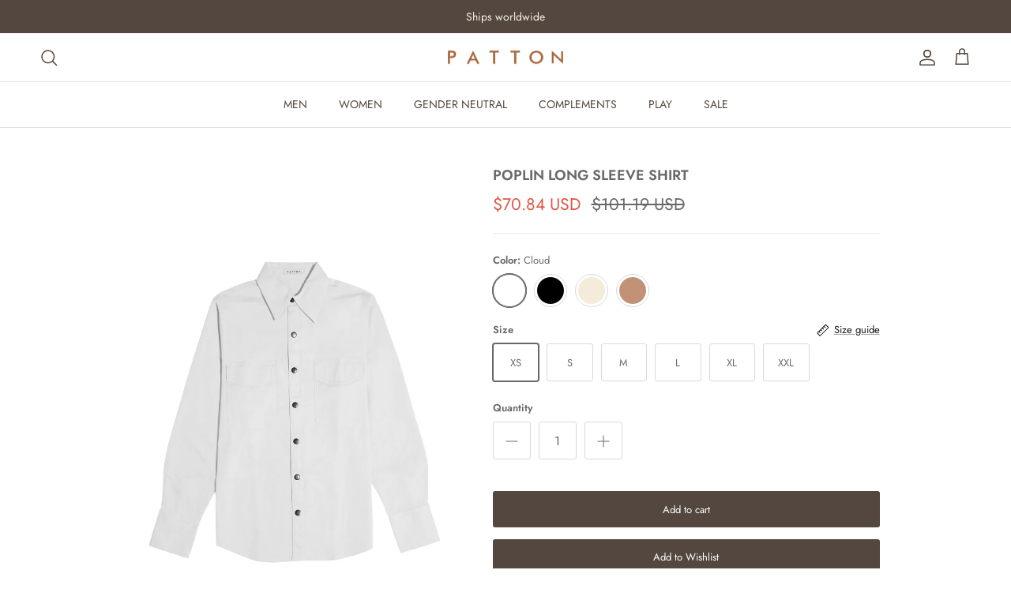

--- FILE ---
content_type: text/html; charset=utf-8
request_url: https://pattonstudio.com/products/poplin-long-sleeve-shirt-men
body_size: 57243
content:
<!doctype html>
<html class="no-js" lang="en" dir="ltr">
<head><meta charset="utf-8">
<meta name="viewport" content="width=device-width,initial-scale=1">
<title>Poplin Long Sleeve Shirt &ndash; PATTON</title><link rel="canonical" href="https://pattonstudio.com/products/poplin-long-sleeve-shirt-men"><link rel="icon" href="//pattonstudio.com/cdn/shop/files/patton-favicon.png?crop=center&height=48&v=1706685657&width=48" type="image/png">
  <link rel="apple-touch-icon" href="//pattonstudio.com/cdn/shop/files/patton-favicon.png?crop=center&height=180&v=1706685657&width=180"><meta name="description" content="A unisex, long-sleeve button-down polo with a classic collar, chest flap pockets, and a rubber patch logo. This item is on final sale. 65% Cotton, 35% Polyester Designed in Italy, Made in ManilaIntended for a relaxed fit. Height of female model: 5’10 / 178 cm Height of male model: 6&#39;0 / 182 cm Female model is wearing a"><meta property="og:site_name" content="PATTON">
<meta property="og:url" content="https://pattonstudio.com/products/poplin-long-sleeve-shirt-men">
<meta property="og:title" content="Poplin Long Sleeve Shirt">
<meta property="og:type" content="product">
<meta property="og:description" content="A unisex, long-sleeve button-down polo with a classic collar, chest flap pockets, and a rubber patch logo. This item is on final sale. 65% Cotton, 35% Polyester Designed in Italy, Made in ManilaIntended for a relaxed fit. Height of female model: 5’10 / 178 cm Height of male model: 6&#39;0 / 182 cm Female model is wearing a"><meta property="og:image" content="http://pattonstudio.com/cdn/shop/files/Poplin-Long-Sleeve-Shirt-Front-Cloud.jpg?crop=center&height=1200&v=1716261104&width=1200">
  <meta property="og:image:secure_url" content="https://pattonstudio.com/cdn/shop/files/Poplin-Long-Sleeve-Shirt-Front-Cloud.jpg?crop=center&height=1200&v=1716261104&width=1200">
  <meta property="og:image:width" content="1450">
  <meta property="og:image:height" content="2176"><meta property="og:price:amount" content="4,196.50">
  <meta property="og:price:currency" content="PHP"><meta name="twitter:card" content="summary_large_image">
<meta name="twitter:title" content="Poplin Long Sleeve Shirt">
<meta name="twitter:description" content="A unisex, long-sleeve button-down polo with a classic collar, chest flap pockets, and a rubber patch logo. This item is on final sale. 65% Cotton, 35% Polyester Designed in Italy, Made in ManilaIntended for a relaxed fit. Height of female model: 5’10 / 178 cm Height of male model: 6&#39;0 / 182 cm Female model is wearing a">
<style>@font-face {
  font-family: Jost;
  font-weight: 400;
  font-style: normal;
  font-display: fallback;
  src: url("//pattonstudio.com/cdn/fonts/jost/jost_n4.d47a1b6347ce4a4c9f437608011273009d91f2b7.woff2") format("woff2"),
       url("//pattonstudio.com/cdn/fonts/jost/jost_n4.791c46290e672b3f85c3d1c651ef2efa3819eadd.woff") format("woff");
}
@font-face {
  font-family: Jost;
  font-weight: 700;
  font-style: normal;
  font-display: fallback;
  src: url("//pattonstudio.com/cdn/fonts/jost/jost_n7.921dc18c13fa0b0c94c5e2517ffe06139c3615a3.woff2") format("woff2"),
       url("//pattonstudio.com/cdn/fonts/jost/jost_n7.cbfc16c98c1e195f46c536e775e4e959c5f2f22b.woff") format("woff");
}
@font-face {
  font-family: Jost;
  font-weight: 500;
  font-style: normal;
  font-display: fallback;
  src: url("//pattonstudio.com/cdn/fonts/jost/jost_n5.7c8497861ffd15f4e1284cd221f14658b0e95d61.woff2") format("woff2"),
       url("//pattonstudio.com/cdn/fonts/jost/jost_n5.fb6a06896db583cc2df5ba1b30d9c04383119dd9.woff") format("woff");
}
@font-face {
  font-family: Jost;
  font-weight: 400;
  font-style: italic;
  font-display: fallback;
  src: url("//pattonstudio.com/cdn/fonts/jost/jost_i4.b690098389649750ada222b9763d55796c5283a5.woff2") format("woff2"),
       url("//pattonstudio.com/cdn/fonts/jost/jost_i4.fd766415a47e50b9e391ae7ec04e2ae25e7e28b0.woff") format("woff");
}
@font-face {
  font-family: Jost;
  font-weight: 700;
  font-style: italic;
  font-display: fallback;
  src: url("//pattonstudio.com/cdn/fonts/jost/jost_i7.d8201b854e41e19d7ed9b1a31fe4fe71deea6d3f.woff2") format("woff2"),
       url("//pattonstudio.com/cdn/fonts/jost/jost_i7.eae515c34e26b6c853efddc3fc0c552e0de63757.woff") format("woff");
}
@font-face {
  font-family: Jost;
  font-weight: 500;
  font-style: normal;
  font-display: fallback;
  src: url("//pattonstudio.com/cdn/fonts/jost/jost_n5.7c8497861ffd15f4e1284cd221f14658b0e95d61.woff2") format("woff2"),
       url("//pattonstudio.com/cdn/fonts/jost/jost_n5.fb6a06896db583cc2df5ba1b30d9c04383119dd9.woff") format("woff");
}
@font-face {
  font-family: Jost;
  font-weight: 400;
  font-style: normal;
  font-display: fallback;
  src: url("//pattonstudio.com/cdn/fonts/jost/jost_n4.d47a1b6347ce4a4c9f437608011273009d91f2b7.woff2") format("woff2"),
       url("//pattonstudio.com/cdn/fonts/jost/jost_n4.791c46290e672b3f85c3d1c651ef2efa3819eadd.woff") format("woff");
}
@font-face {
  font-family: Jost;
  font-weight: 400;
  font-style: normal;
  font-display: fallback;
  src: url("//pattonstudio.com/cdn/fonts/jost/jost_n4.d47a1b6347ce4a4c9f437608011273009d91f2b7.woff2") format("woff2"),
       url("//pattonstudio.com/cdn/fonts/jost/jost_n4.791c46290e672b3f85c3d1c651ef2efa3819eadd.woff") format("woff");
}
@font-face {
  font-family: Jost;
  font-weight: 600;
  font-style: normal;
  font-display: fallback;
  src: url("//pattonstudio.com/cdn/fonts/jost/jost_n6.ec1178db7a7515114a2d84e3dd680832b7af8b99.woff2") format("woff2"),
       url("//pattonstudio.com/cdn/fonts/jost/jost_n6.b1178bb6bdd3979fef38e103a3816f6980aeaff9.woff") format("woff");
}
:root {
  --page-container-width:          1480px;
  --reading-container-width:       720px;
  --divider-opacity:               0.14;
  --gutter-large:                  30px;
  --gutter-desktop:                20px;
  --gutter-mobile:                 16px;
  --section-padding:               50px;
  --larger-section-padding:        80px;
  --larger-section-padding-mobile: 60px;
  --largest-section-padding:       110px;
  --aos-animate-duration:          0.6s;

  --base-font-family:              Jost, sans-serif;
  --base-font-weight:              400;
  --base-font-style:               normal;
  --heading-font-family:           Jost, sans-serif;
  --heading-font-weight:           500;
  --heading-font-style:            normal;
  --logo-font-family:              Jost, sans-serif;
  --logo-font-weight:              400;
  --logo-font-style:               normal;
  --nav-font-family:               Jost, sans-serif;
  --nav-font-weight:               400;
  --nav-font-style:                normal;

  --base-text-size:13px;
  --base-line-height:              1.6;
  --input-text-size:16px;
  --smaller-text-size-1:10px;
  --smaller-text-size-2:14px;
  --smaller-text-size-3:10px;
  --smaller-text-size-4:9px;
  --larger-text-size:30px;
  --super-large-text-size:53px;
  --super-large-mobile-text-size:24px;
  --larger-mobile-text-size:24px;
  --logo-text-size:24px;--btn-letter-spacing: normal;
    --btn-text-transform: none;
    --button-text-size:  13px;
    --quickbuy-button-text-size: 13px;
    --small-feature-link-font-size: 1em;
    --input-btn-padding-top:             1em;
    --input-btn-padding-bottom:          1em;--heading-text-transform:none;
  --nav-text-size:                      14px;
  --mobile-menu-font-weight:            600;

  --body-bg-color:                      255 255 255;
  --bg-color:                           255 255 255;
  --body-text-color:                    103 104 105;
  --text-color:                         103 104 105;

  --header-text-col:                    #53473f;--header-text-hover-col:             var(--main-nav-link-hover-col);--header-bg-col:                     #ffffff;
  --heading-color:                     103 104 105;
  --body-heading-color:                103 104 105;
  --heading-divider-col:               #e2e2e2;

  --logo-col:                          #171717;
  --main-nav-bg:                       #ffffff;
  --main-nav-link-col:                 #53473f;
  --main-nav-link-hover-col:           #a2683c;
  --main-nav-link-featured-col:        #df5641;

  --link-color:                        23 23 23;
  --body-link-color:                   23 23 23;

  --btn-bg-color:                        83 71 63;
  --btn-bg-hover-color:                  162 104 60;
  --btn-border-color:                    83 71 63;
  --btn-border-hover-color:              162 104 60;
  --btn-text-color:                      255 255 255;
  --btn-text-hover-color:                255 255 255;--btn-alt-bg-color:                    255 255 255;
  --btn-alt-text-color:                  83 71 63;
  --btn-alt-border-color:                83 71 63;
  --btn-alt-border-hover-color:          83 71 63;--btn-ter-bg-color:                    235 235 235;
  --btn-ter-text-color:                  52 53 54;
  --btn-ter-bg-hover-color:              83 71 63;
  --btn-ter-text-hover-color:            255 255 255;--btn-border-radius: 3px;--color-scheme-default:                             #ffffff;
  --color-scheme-default-color:                       255 255 255;
  --color-scheme-default-text-color:                  103 104 105;
  --color-scheme-default-head-color:                  103 104 105;
  --color-scheme-default-link-color:                  23 23 23;
  --color-scheme-default-btn-text-color:              255 255 255;
  --color-scheme-default-btn-text-hover-color:        255 255 255;
  --color-scheme-default-btn-bg-color:                83 71 63;
  --color-scheme-default-btn-bg-hover-color:          162 104 60;
  --color-scheme-default-btn-border-color:            83 71 63;
  --color-scheme-default-btn-border-hover-color:      162 104 60;
  --color-scheme-default-btn-alt-text-color:          83 71 63;
  --color-scheme-default-btn-alt-bg-color:            255 255 255;
  --color-scheme-default-btn-alt-border-color:        83 71 63;
  --color-scheme-default-btn-alt-border-hover-color:  83 71 63;

  --color-scheme-1:                             #f9f2e4;
  --color-scheme-1-color:                       249 242 228;
  --color-scheme-1-text-color:                  83 71 63;
  --color-scheme-1-head-color:                  23 23 23;
  --color-scheme-1-link-color:                  23 23 23;
  --color-scheme-1-btn-text-color:              255 255 255;
  --color-scheme-1-btn-text-hover-color:        255 255 255;
  --color-scheme-1-btn-bg-color:                35 35 35;
  --color-scheme-1-btn-bg-hover-color:          0 0 0;
  --color-scheme-1-btn-border-color:            35 35 35;
  --color-scheme-1-btn-border-hover-color:      0 0 0;
  --color-scheme-1-btn-alt-text-color:          35 35 35;
  --color-scheme-1-btn-alt-bg-color:            255 255 255;
  --color-scheme-1-btn-alt-border-color:        35 35 35;
  --color-scheme-1-btn-alt-border-hover-color:  35 35 35;

  --color-scheme-2:                             #e2e2e2;
  --color-scheme-2-color:                       226 226 226;
  --color-scheme-2-text-color:                  255 255 255;
  --color-scheme-2-head-color:                  23 23 23;
  --color-scheme-2-link-color:                  255 255 255;
  --color-scheme-2-btn-text-color:              23 23 23;
  --color-scheme-2-btn-text-hover-color:        23 23 23;
  --color-scheme-2-btn-bg-color:                255 255 255;
  --color-scheme-2-btn-bg-hover-color:          226 226 226;
  --color-scheme-2-btn-border-color:            255 255 255;
  --color-scheme-2-btn-border-hover-color:      226 226 226;
  --color-scheme-2-btn-alt-text-color:          23 23 23;
  --color-scheme-2-btn-alt-bg-color:            255 255 255;
  --color-scheme-2-btn-alt-border-color:        23 23 23;
  --color-scheme-2-btn-alt-border-hover-color:  23 23 23;

  /* Shop Pay payment terms */
  --payment-terms-background-color:    #ffffff;--quickbuy-bg: 249 242 228;--body-input-background-color:       rgb(var(--body-bg-color));
  --input-background-color:            rgb(var(--body-bg-color));
  --body-input-text-color:             var(--body-text-color);
  --input-text-color:                  var(--body-text-color);
  --body-input-border-color:           rgb(217, 217, 218);
  --input-border-color:                rgb(217, 217, 218);
  --input-border-color-hover:          rgb(171, 172, 173);
  --input-border-color-active:         rgb(103, 104, 105);

  --swatch-cross-svg:                  url("data:image/svg+xml,%3Csvg xmlns='http://www.w3.org/2000/svg' width='240' height='240' viewBox='0 0 24 24' fill='none' stroke='rgb(217, 217, 218)' stroke-width='0.09' preserveAspectRatio='none' %3E%3Cline x1='24' y1='0' x2='0' y2='24'%3E%3C/line%3E%3C/svg%3E");
  --swatch-cross-hover:                url("data:image/svg+xml,%3Csvg xmlns='http://www.w3.org/2000/svg' width='240' height='240' viewBox='0 0 24 24' fill='none' stroke='rgb(171, 172, 173)' stroke-width='0.09' preserveAspectRatio='none' %3E%3Cline x1='24' y1='0' x2='0' y2='24'%3E%3C/line%3E%3C/svg%3E");
  --swatch-cross-active:               url("data:image/svg+xml,%3Csvg xmlns='http://www.w3.org/2000/svg' width='240' height='240' viewBox='0 0 24 24' fill='none' stroke='rgb(103, 104, 105)' stroke-width='0.09' preserveAspectRatio='none' %3E%3Cline x1='24' y1='0' x2='0' y2='24'%3E%3C/line%3E%3C/svg%3E");

  --footer-divider-col:                #ffffff;
  --footer-text-col:                   83 71 63;
  --footer-heading-col:                83 71 63;
  --footer-bg:                         #ffffff;--product-label-overlay-justify: flex-start;--product-label-overlay-align: flex-start;--product-label-overlay-reduction-text:   #ffffff;
  --product-label-overlay-reduction-bg:     #b33323;
  --product-label-overlay-stock-text:       #ffffff;
  --product-label-overlay-stock-bg:         #4c4c4b;
  --product-label-overlay-new-text:         #808284;
  --product-label-overlay-new-bg:           #ffffff;
  --product-label-overlay-meta-text:        #171717;
  --product-label-overlay-meta-bg:          #66ff65;
  --product-label-sale-text:                #df5641;
  --product-label-sold-text:                #171717;
  --product-label-preorder-text:            #60a57e;

  --product-block-crop-align:               center;

  
  --product-block-price-align:              flex-start;
  --product-block-price-item-margin-start:  initial;
  --product-block-price-item-margin-end:    .5rem;
  

  --collection-block-image-position:   center center;

  --swatch-picker-image-size:          42px;
  --swatch-crop-align:                 center center;

  --image-overlay-text-color:          255 255 255;--image-overlay-bg:                  rgba(23, 23, 23, 0.12);
  --image-overlay-shadow-start:        rgb(0 0 0 / 0.16);
  --image-overlay-box-opacity:         1.0;.image-overlay--bg-box .text-overlay .text-overlay__text {
      --image-overlay-box-bg: 255 255 255;
      --heading-color: var(--body-heading-color);
      --text-color: var(--body-text-color);
      --link-color: var(--body-link-color);
    }--product-inventory-ok-box-color:            #f2faf0;
  --product-inventory-ok-text-color:           #108043;
  --product-inventory-ok-icon-box-fill-color:  #fff;
  --product-inventory-low-box-color:           #fcf1cd;
  --product-inventory-low-text-color:          #dd9a1a;
  --product-inventory-low-icon-box-fill-color: #fff;
  --product-inventory-low-text-color-channels: 16, 128, 67;
  --product-inventory-ok-text-color-channels:  221, 154, 26;

  --rating-star-color: 246 165 41;
}::selection {
    background: rgb(var(--body-heading-color));
    color: rgb(var(--body-bg-color));
  }
  ::-moz-selection {
    background: rgb(var(--body-heading-color));
    color: rgb(var(--body-bg-color));
  }.use-color-scheme--default {
  --product-label-sale-text:           #df5641;
  --product-label-sold-text:           #171717;
  --product-label-preorder-text:       #60a57e;
  --input-background-color:            rgb(var(--body-bg-color));
  --input-text-color:                  var(--body-input-text-color);
  --input-border-color:                rgb(217, 217, 218);
  --input-border-color-hover:          rgb(171, 172, 173);
  --input-border-color-active:         rgb(103, 104, 105);
}</style>

  <link href="//pattonstudio.com/cdn/shop/t/3/assets/main.css?v=107668838179262748131712291285" rel="stylesheet" type="text/css" media="all" />
<link rel="stylesheet" href="//pattonstudio.com/cdn/shop/t/3/assets/swatches.css?v=182056945660634334591766196473" media="print" onload="this.media='all'">
    <noscript><link rel="stylesheet" href="//pattonstudio.com/cdn/shop/t/3/assets/swatches.css?v=182056945660634334591766196473"></noscript><link rel="preload" as="font" href="//pattonstudio.com/cdn/fonts/jost/jost_n4.d47a1b6347ce4a4c9f437608011273009d91f2b7.woff2" type="font/woff2" crossorigin><link rel="preload" as="font" href="//pattonstudio.com/cdn/fonts/jost/jost_n5.7c8497861ffd15f4e1284cd221f14658b0e95d61.woff2" type="font/woff2" crossorigin><script>
    document.documentElement.className = document.documentElement.className.replace('no-js', 'js');

    window.theme = {
      info: {
        name: 'Symmetry',
        version: '7.1.2'
      },
      device: {
        hasTouch: window.matchMedia('(any-pointer: coarse)').matches,
        hasHover: window.matchMedia('(hover: hover)').matches
      },
      mediaQueries: {
        md: '(min-width: 768px)',
        productMediaCarouselBreak: '(min-width: 1041px)'
      },
      routes: {
        base: 'https://pattonstudio.com',
        cart: '/cart',
        cartAdd: '/cart/add.js',
        cartUpdate: '/cart/update.js',
        predictiveSearch: '/search/suggest'
      },
      strings: {
        cartTermsConfirmation: "You must agree to the terms and conditions before continuing.",
        cartItemsQuantityError: "You can only add [QUANTITY] of this item to your cart.",
        generalSearchViewAll: "View all search results",
        noStock: "Sold out",
        noVariant: "Unavailable",
        productsProductChooseA: "Choose a",
        generalSearchPages: "Pages",
        generalSearchNoResultsWithoutTerms: "Sorry, we couldnʼt find any results",
        shippingCalculator: {
          singleRate: "There is one shipping rate for this destination:",
          multipleRates: "There are multiple shipping rates for this destination:",
          noRates: "We do not ship to this destination."
        }
      },
      settings: {
        moneyWithCurrencyFormat: "\u003cspan class=money\u003e₱{{amount}} PHP\u003c\/span\u003e",
        cartType: "drawer",
        afterAddToCart: "drawer",
        quickbuyStyle: "off",
        externalLinksNewTab: true,
        internalLinksSmoothScroll: true
      }
    }

    theme.inlineNavigationCheck = function() {
      var pageHeader = document.querySelector('.pageheader'),
          inlineNavContainer = pageHeader.querySelector('.logo-area__left__inner'),
          inlineNav = inlineNavContainer.querySelector('.navigation--left');
      if (inlineNav && getComputedStyle(inlineNav).display != 'none') {
        var inlineMenuCentered = document.querySelector('.pageheader--layout-inline-menu-center'),
            logoContainer = document.querySelector('.logo-area__middle__inner');
        if(inlineMenuCentered) {
          var rightWidth = document.querySelector('.logo-area__right__inner').clientWidth,
              middleWidth = logoContainer.clientWidth,
              logoArea = document.querySelector('.logo-area'),
              computedLogoAreaStyle = getComputedStyle(logoArea),
              logoAreaInnerWidth = logoArea.clientWidth - Math.ceil(parseFloat(computedLogoAreaStyle.paddingLeft)) - Math.ceil(parseFloat(computedLogoAreaStyle.paddingRight)),
              availableNavWidth = logoAreaInnerWidth - Math.max(rightWidth, middleWidth) * 2 - 40;
          inlineNavContainer.style.maxWidth = availableNavWidth + 'px';
        }

        var firstInlineNavLink = inlineNav.querySelector('.navigation__item:first-child'),
            lastInlineNavLink = inlineNav.querySelector('.navigation__item:last-child');
        if (lastInlineNavLink) {
          var inlineNavWidth = null;
          if(document.querySelector('html[dir=rtl]')) {
            inlineNavWidth = firstInlineNavLink.offsetLeft - lastInlineNavLink.offsetLeft + firstInlineNavLink.offsetWidth;
          } else {
            inlineNavWidth = lastInlineNavLink.offsetLeft - firstInlineNavLink.offsetLeft + lastInlineNavLink.offsetWidth;
          }
          if (inlineNavContainer.offsetWidth >= inlineNavWidth) {
            pageHeader.classList.add('pageheader--layout-inline-permitted');
            var tallLogo = logoContainer.clientHeight > lastInlineNavLink.clientHeight + 20;
            if (tallLogo) {
              inlineNav.classList.add('navigation--tight-underline');
            } else {
              inlineNav.classList.remove('navigation--tight-underline');
            }
          } else {
            pageHeader.classList.remove('pageheader--layout-inline-permitted');
          }
        }
      }
    };

    theme.setInitialHeaderHeightProperty = () => {
      const section = document.querySelector('.section-header');
      if (section) {
        document.documentElement.style.setProperty('--theme-header-height', Math.ceil(section.clientHeight) + 'px');
      }
    };
  </script>

  <script src="//pattonstudio.com/cdn/shop/t/3/assets/main.js?v=66933730433444639621710249761" defer></script>
    <script src="//pattonstudio.com/cdn/shop/t/3/assets/animate-on-scroll.js?v=15249566486942820451710249761" defer></script>
    <link href="//pattonstudio.com/cdn/shop/t/3/assets/animate-on-scroll.css?v=35216439550296132921710249761" rel="stylesheet" type="text/css" media="all" />
  

  <script>window.performance && window.performance.mark && window.performance.mark('shopify.content_for_header.start');</script><meta name="google-site-verification" content="xJu8SARMz4zk2GR8Tr0likVHMPDvgAapP9Ib9acJJ08">
<meta id="shopify-digital-wallet" name="shopify-digital-wallet" content="/57187336278/digital_wallets/dialog">
<link rel="alternate" type="application/json+oembed" href="https://pattonstudio.com/products/poplin-long-sleeve-shirt-men.oembed">
<script async="async" src="/checkouts/internal/preloads.js?locale=en-PH"></script>
<script id="shopify-features" type="application/json">{"accessToken":"c3dd6052375a3b006eb5ae3555111366","betas":["rich-media-storefront-analytics"],"domain":"pattonstudio.com","predictiveSearch":true,"shopId":57187336278,"locale":"en"}</script>
<script>var Shopify = Shopify || {};
Shopify.shop = "pattonstudio.myshopify.com";
Shopify.locale = "en";
Shopify.currency = {"active":"PHP","rate":"1.0"};
Shopify.country = "PH";
Shopify.theme = {"name":"Patton - Launch","id":126377197654,"schema_name":"Symmetry","schema_version":"7.1.2","theme_store_id":568,"role":"main"};
Shopify.theme.handle = "null";
Shopify.theme.style = {"id":null,"handle":null};
Shopify.cdnHost = "pattonstudio.com/cdn";
Shopify.routes = Shopify.routes || {};
Shopify.routes.root = "/";</script>
<script type="module">!function(o){(o.Shopify=o.Shopify||{}).modules=!0}(window);</script>
<script>!function(o){function n(){var o=[];function n(){o.push(Array.prototype.slice.apply(arguments))}return n.q=o,n}var t=o.Shopify=o.Shopify||{};t.loadFeatures=n(),t.autoloadFeatures=n()}(window);</script>
<script id="shop-js-analytics" type="application/json">{"pageType":"product"}</script>
<script defer="defer" async type="module" src="//pattonstudio.com/cdn/shopifycloud/shop-js/modules/v2/client.init-shop-cart-sync_BT-GjEfc.en.esm.js"></script>
<script defer="defer" async type="module" src="//pattonstudio.com/cdn/shopifycloud/shop-js/modules/v2/chunk.common_D58fp_Oc.esm.js"></script>
<script defer="defer" async type="module" src="//pattonstudio.com/cdn/shopifycloud/shop-js/modules/v2/chunk.modal_xMitdFEc.esm.js"></script>
<script type="module">
  await import("//pattonstudio.com/cdn/shopifycloud/shop-js/modules/v2/client.init-shop-cart-sync_BT-GjEfc.en.esm.js");
await import("//pattonstudio.com/cdn/shopifycloud/shop-js/modules/v2/chunk.common_D58fp_Oc.esm.js");
await import("//pattonstudio.com/cdn/shopifycloud/shop-js/modules/v2/chunk.modal_xMitdFEc.esm.js");

  window.Shopify.SignInWithShop?.initShopCartSync?.({"fedCMEnabled":true,"windoidEnabled":true});

</script>
<script>(function() {
  var isLoaded = false;
  function asyncLoad() {
    if (isLoaded) return;
    isLoaded = true;
    var urls = ["https:\/\/chimpstatic.com\/mcjs-connected\/js\/users\/abc4479b0bd78538cb4b0bcbc\/75a8bf30e91ee29b52328196d.js?shop=pattonstudio.myshopify.com"];
    for (var i = 0; i < urls.length; i++) {
      var s = document.createElement('script');
      s.type = 'text/javascript';
      s.async = true;
      s.src = urls[i];
      var x = document.getElementsByTagName('script')[0];
      x.parentNode.insertBefore(s, x);
    }
  };
  if(window.attachEvent) {
    window.attachEvent('onload', asyncLoad);
  } else {
    window.addEventListener('load', asyncLoad, false);
  }
})();</script>
<script id="__st">var __st={"a":57187336278,"offset":28800,"reqid":"aabb6b78-9862-4501-b018-18d367ab36bb-1769102771","pageurl":"pattonstudio.com\/products\/poplin-long-sleeve-shirt-men","u":"c6a5ef07c82c","p":"product","rtyp":"product","rid":6988230426710};</script>
<script>window.ShopifyPaypalV4VisibilityTracking = true;</script>
<script id="captcha-bootstrap">!function(){'use strict';const t='contact',e='account',n='new_comment',o=[[t,t],['blogs',n],['comments',n],[t,'customer']],c=[[e,'customer_login'],[e,'guest_login'],[e,'recover_customer_password'],[e,'create_customer']],r=t=>t.map((([t,e])=>`form[action*='/${t}']:not([data-nocaptcha='true']) input[name='form_type'][value='${e}']`)).join(','),a=t=>()=>t?[...document.querySelectorAll(t)].map((t=>t.form)):[];function s(){const t=[...o],e=r(t);return a(e)}const i='password',u='form_key',d=['recaptcha-v3-token','g-recaptcha-response','h-captcha-response',i],f=()=>{try{return window.sessionStorage}catch{return}},m='__shopify_v',_=t=>t.elements[u];function p(t,e,n=!1){try{const o=window.sessionStorage,c=JSON.parse(o.getItem(e)),{data:r}=function(t){const{data:e,action:n}=t;return t[m]||n?{data:e,action:n}:{data:t,action:n}}(c);for(const[e,n]of Object.entries(r))t.elements[e]&&(t.elements[e].value=n);n&&o.removeItem(e)}catch(o){console.error('form repopulation failed',{error:o})}}const l='form_type',E='cptcha';function T(t){t.dataset[E]=!0}const w=window,h=w.document,L='Shopify',v='ce_forms',y='captcha';let A=!1;((t,e)=>{const n=(g='f06e6c50-85a8-45c8-87d0-21a2b65856fe',I='https://cdn.shopify.com/shopifycloud/storefront-forms-hcaptcha/ce_storefront_forms_captcha_hcaptcha.v1.5.2.iife.js',D={infoText:'Protected by hCaptcha',privacyText:'Privacy',termsText:'Terms'},(t,e,n)=>{const o=w[L][v],c=o.bindForm;if(c)return c(t,g,e,D).then(n);var r;o.q.push([[t,g,e,D],n]),r=I,A||(h.body.append(Object.assign(h.createElement('script'),{id:'captcha-provider',async:!0,src:r})),A=!0)});var g,I,D;w[L]=w[L]||{},w[L][v]=w[L][v]||{},w[L][v].q=[],w[L][y]=w[L][y]||{},w[L][y].protect=function(t,e){n(t,void 0,e),T(t)},Object.freeze(w[L][y]),function(t,e,n,w,h,L){const[v,y,A,g]=function(t,e,n){const i=e?o:[],u=t?c:[],d=[...i,...u],f=r(d),m=r(i),_=r(d.filter((([t,e])=>n.includes(e))));return[a(f),a(m),a(_),s()]}(w,h,L),I=t=>{const e=t.target;return e instanceof HTMLFormElement?e:e&&e.form},D=t=>v().includes(t);t.addEventListener('submit',(t=>{const e=I(t);if(!e)return;const n=D(e)&&!e.dataset.hcaptchaBound&&!e.dataset.recaptchaBound,o=_(e),c=g().includes(e)&&(!o||!o.value);(n||c)&&t.preventDefault(),c&&!n&&(function(t){try{if(!f())return;!function(t){const e=f();if(!e)return;const n=_(t);if(!n)return;const o=n.value;o&&e.removeItem(o)}(t);const e=Array.from(Array(32),(()=>Math.random().toString(36)[2])).join('');!function(t,e){_(t)||t.append(Object.assign(document.createElement('input'),{type:'hidden',name:u})),t.elements[u].value=e}(t,e),function(t,e){const n=f();if(!n)return;const o=[...t.querySelectorAll(`input[type='${i}']`)].map((({name:t})=>t)),c=[...d,...o],r={};for(const[a,s]of new FormData(t).entries())c.includes(a)||(r[a]=s);n.setItem(e,JSON.stringify({[m]:1,action:t.action,data:r}))}(t,e)}catch(e){console.error('failed to persist form',e)}}(e),e.submit())}));const S=(t,e)=>{t&&!t.dataset[E]&&(n(t,e.some((e=>e===t))),T(t))};for(const o of['focusin','change'])t.addEventListener(o,(t=>{const e=I(t);D(e)&&S(e,y())}));const B=e.get('form_key'),M=e.get(l),P=B&&M;t.addEventListener('DOMContentLoaded',(()=>{const t=y();if(P)for(const e of t)e.elements[l].value===M&&p(e,B);[...new Set([...A(),...v().filter((t=>'true'===t.dataset.shopifyCaptcha))])].forEach((e=>S(e,t)))}))}(h,new URLSearchParams(w.location.search),n,t,e,['guest_login'])})(!1,!0)}();</script>
<script integrity="sha256-4kQ18oKyAcykRKYeNunJcIwy7WH5gtpwJnB7kiuLZ1E=" data-source-attribution="shopify.loadfeatures" defer="defer" src="//pattonstudio.com/cdn/shopifycloud/storefront/assets/storefront/load_feature-a0a9edcb.js" crossorigin="anonymous"></script>
<script data-source-attribution="shopify.dynamic_checkout.dynamic.init">var Shopify=Shopify||{};Shopify.PaymentButton=Shopify.PaymentButton||{isStorefrontPortableWallets:!0,init:function(){window.Shopify.PaymentButton.init=function(){};var t=document.createElement("script");t.src="https://pattonstudio.com/cdn/shopifycloud/portable-wallets/latest/portable-wallets.en.js",t.type="module",document.head.appendChild(t)}};
</script>
<script data-source-attribution="shopify.dynamic_checkout.buyer_consent">
  function portableWalletsHideBuyerConsent(e){var t=document.getElementById("shopify-buyer-consent"),n=document.getElementById("shopify-subscription-policy-button");t&&n&&(t.classList.add("hidden"),t.setAttribute("aria-hidden","true"),n.removeEventListener("click",e))}function portableWalletsShowBuyerConsent(e){var t=document.getElementById("shopify-buyer-consent"),n=document.getElementById("shopify-subscription-policy-button");t&&n&&(t.classList.remove("hidden"),t.removeAttribute("aria-hidden"),n.addEventListener("click",e))}window.Shopify?.PaymentButton&&(window.Shopify.PaymentButton.hideBuyerConsent=portableWalletsHideBuyerConsent,window.Shopify.PaymentButton.showBuyerConsent=portableWalletsShowBuyerConsent);
</script>
<script data-source-attribution="shopify.dynamic_checkout.cart.bootstrap">document.addEventListener("DOMContentLoaded",(function(){function t(){return document.querySelector("shopify-accelerated-checkout-cart, shopify-accelerated-checkout")}if(t())Shopify.PaymentButton.init();else{new MutationObserver((function(e,n){t()&&(Shopify.PaymentButton.init(),n.disconnect())})).observe(document.body,{childList:!0,subtree:!0})}}));
</script>
<script id='scb4127' type='text/javascript' async='' src='https://pattonstudio.com/cdn/shopifycloud/privacy-banner/storefront-banner.js'></script><script id="sections-script" data-sections="related-products" defer="defer" src="//pattonstudio.com/cdn/shop/t/3/compiled_assets/scripts.js?v=1475"></script>
<script>window.performance && window.performance.mark && window.performance.mark('shopify.content_for_header.end');</script>
<!-- CC Custom Head Start --><!-- CC Custom Head End --><!-- BEGIN app block: shopify://apps/bucks/blocks/app-embed/4f0a9b06-9da4-4a49-b378-2de9d23a3af3 -->
<script>
  window.bucksCC = window.bucksCC || {};
  window.bucksCC.metaConfig = {};
  window.bucksCC.reConvert = function() {};
  "function" != typeof Object.assign && (Object.assign = function(n) {
    if (null == n) 
      throw new TypeError("Cannot convert undefined or null to object");
    



    for (var r = Object(n), t = 1; t < arguments.length; t++) {
      var e = arguments[t];
      if (null != e) 
        for (var o in e) 
          e.hasOwnProperty(o) && (r[o] = e[o])
    }
    return r
  });

const bucks_validateJson = json => {
    let checkedJson;
    try {
        checkedJson = JSON.parse(json);
    } catch (error) { }
    return checkedJson;
};

  const bucks_encodedData = "[base64]";

  const bucks_myshopifyDomain = "pattonstudio.com";

  const decodedURI = atob(bucks_encodedData);
  const bucks_decodedString = decodeURIComponent(decodedURI);


  const bucks_parsedData = bucks_validateJson(bucks_decodedString) || {};
  Object.assign(window.bucksCC.metaConfig, {

    ... bucks_parsedData,
    money_format: "\u003cspan class=money\u003e₱{{amount}}\u003c\/span\u003e",
    money_with_currency_format: "\u003cspan class=money\u003e₱{{amount}} PHP\u003c\/span\u003e",
    userCurrency: "PHP"

  });
  window.bucksCC.reConvert = function() {};
  window.bucksCC.themeAppExtension = true;
  window.bucksCC.metaConfig.multiCurrencies = [];
  window.bucksCC.localization = {};
  
  

  window.bucksCC.localization.availableCountries = ["AL","AR","AM","AU","AT","BS","BE","BR","BN","KH","CA","CN","CZ","DK","EG","FI","FR","DE","GR","HK","HU","IS","IN","IE","IL","IT","JP","MO","MY","MV","MX","MC","MA","MM","NL","NZ","NO","PH","PL","PT","QA","SA","SG","SI","ZA","KR","ES","SE","CH","TW","TH","TR","AE","GB","US","VA","VN"];
  window.bucksCC.localization.availableLanguages = ["en"];

  
  window.bucksCC.metaConfig.multiCurrencies = "PHP".split(',') || '';
  window.bucksCC.metaConfig.cartCurrency = "PHP" || '';

  if ((((window || {}).bucksCC || {}).metaConfig || {}).instantLoader) {
    self.fetch || (self.fetch = function(e, n) {
      return n = n || {},
      new Promise(function(t, s) {
        var r = new XMLHttpRequest,
          o = [],
          u = [],
          i = {},
          a = function() {
            return {
              ok: 2 == (r.status / 100 | 0),
              statusText: r.statusText,
              status: r.status,
              url: r.responseURL,
              text: function() {
                return Promise.resolve(r.responseText)
              },
              json: function() {
                return Promise.resolve(JSON.parse(r.responseText))
              },
              blob: function() {
                return Promise.resolve(new Blob([r.response]))
              },
              clone: a,
              headers: {
                keys: function() {
                  return o
                },
                entries: function() {
                  return u
                },
                get: function(e) {
                  return i[e.toLowerCase()]
                },
                has: function(e) {
                  return e.toLowerCase() in i
                }
              }
            }
          };
        for (var c in r.open(n.method || "get", e, !0), r.onload = function() {
          r.getAllResponseHeaders().replace(/^(.*?):[^S\n]*([sS]*?)$/gm, function(e, n, t) {
            o.push(n = n.toLowerCase()),
            u.push([n, t]),
            i[n] = i[n]
              ? i[n] + "," + t
              : t
          }),
          t(a())
        },
        r.onerror = s,
        r.withCredentials = "include" == n.credentials,
        n.headers) 
          r.setRequestHeader(c, n.headers[c]);
        r.send(n.body || null)
      })
    });
    !function() {
      function t(t) {
        const e = document.createElement("style");
        e.innerText = t,
        document.head.appendChild(e)
      }
      function e(t) {
        const e = document.createElement("script");
        e.type = "text/javascript",
        e.text = t,
        document.head.appendChild(e),
        console.log("%cBUCKSCC: Instant Loader Activated ⚡️", "background: #1c64f6; color: #fff; font-size: 12px; font-weight:bold; padding: 5px 10px; border-radius: 3px")
      }
      let n = sessionStorage.getItem("bucksccHash");
      (
        n = n
          ? JSON.parse(n)
          : null
      )
        ? e(n)
        : fetch(`https://${bucks_myshopifyDomain}/apps/buckscc/sdk.min.js`, {mode: "no-cors"}).then(function(t) {
          return t.text()
        }).then(function(t) {
          if ((t || "").length > 100) {
            const o = JSON.stringify(t);
            sessionStorage.setItem("bucksccHash", o),
            n = t,
            e(t)
          }
        })
    }();
  }

  const themeAppExLoadEvent = new Event("BUCKSCC_THEME-APP-EXTENSION_LOADED", { bubbles: true, cancelable: false });

  // Dispatch the custom event on the window
  window.dispatchEvent(themeAppExLoadEvent);

</script><!-- END app block --><link href="https://cdn.shopify.com/extensions/019bc237-e6a0-75fa-a84b-a22337af908e/swish-formerly-wishlist-king-218/assets/component-wishlist-button-block.css" rel="stylesheet" type="text/css" media="all">
<link href="https://cdn.shopify.com/extensions/019b5a94-a328-79ac-9b0a-d9abe0913c8c/bitbybit-google-signin-136/assets/app.css" rel="stylesheet" type="text/css" media="all">
<script src="https://cdn.shopify.com/extensions/019ba2d3-5579-7382-9582-e9b49f858129/bucks-23/assets/widgetLoader.js" type="text/javascript" defer="defer"></script>
<link href="https://monorail-edge.shopifysvc.com" rel="dns-prefetch">
<script>(function(){if ("sendBeacon" in navigator && "performance" in window) {try {var session_token_from_headers = performance.getEntriesByType('navigation')[0].serverTiming.find(x => x.name == '_s').description;} catch {var session_token_from_headers = undefined;}var session_cookie_matches = document.cookie.match(/_shopify_s=([^;]*)/);var session_token_from_cookie = session_cookie_matches && session_cookie_matches.length === 2 ? session_cookie_matches[1] : "";var session_token = session_token_from_headers || session_token_from_cookie || "";function handle_abandonment_event(e) {var entries = performance.getEntries().filter(function(entry) {return /monorail-edge.shopifysvc.com/.test(entry.name);});if (!window.abandonment_tracked && entries.length === 0) {window.abandonment_tracked = true;var currentMs = Date.now();var navigation_start = performance.timing.navigationStart;var payload = {shop_id: 57187336278,url: window.location.href,navigation_start,duration: currentMs - navigation_start,session_token,page_type: "product"};window.navigator.sendBeacon("https://monorail-edge.shopifysvc.com/v1/produce", JSON.stringify({schema_id: "online_store_buyer_site_abandonment/1.1",payload: payload,metadata: {event_created_at_ms: currentMs,event_sent_at_ms: currentMs}}));}}window.addEventListener('pagehide', handle_abandonment_event);}}());</script>
<script id="web-pixels-manager-setup">(function e(e,d,r,n,o){if(void 0===o&&(o={}),!Boolean(null===(a=null===(i=window.Shopify)||void 0===i?void 0:i.analytics)||void 0===a?void 0:a.replayQueue)){var i,a;window.Shopify=window.Shopify||{};var t=window.Shopify;t.analytics=t.analytics||{};var s=t.analytics;s.replayQueue=[],s.publish=function(e,d,r){return s.replayQueue.push([e,d,r]),!0};try{self.performance.mark("wpm:start")}catch(e){}var l=function(){var e={modern:/Edge?\/(1{2}[4-9]|1[2-9]\d|[2-9]\d{2}|\d{4,})\.\d+(\.\d+|)|Firefox\/(1{2}[4-9]|1[2-9]\d|[2-9]\d{2}|\d{4,})\.\d+(\.\d+|)|Chrom(ium|e)\/(9{2}|\d{3,})\.\d+(\.\d+|)|(Maci|X1{2}).+ Version\/(15\.\d+|(1[6-9]|[2-9]\d|\d{3,})\.\d+)([,.]\d+|)( \(\w+\)|)( Mobile\/\w+|) Safari\/|Chrome.+OPR\/(9{2}|\d{3,})\.\d+\.\d+|(CPU[ +]OS|iPhone[ +]OS|CPU[ +]iPhone|CPU IPhone OS|CPU iPad OS)[ +]+(15[._]\d+|(1[6-9]|[2-9]\d|\d{3,})[._]\d+)([._]\d+|)|Android:?[ /-](13[3-9]|1[4-9]\d|[2-9]\d{2}|\d{4,})(\.\d+|)(\.\d+|)|Android.+Firefox\/(13[5-9]|1[4-9]\d|[2-9]\d{2}|\d{4,})\.\d+(\.\d+|)|Android.+Chrom(ium|e)\/(13[3-9]|1[4-9]\d|[2-9]\d{2}|\d{4,})\.\d+(\.\d+|)|SamsungBrowser\/([2-9]\d|\d{3,})\.\d+/,legacy:/Edge?\/(1[6-9]|[2-9]\d|\d{3,})\.\d+(\.\d+|)|Firefox\/(5[4-9]|[6-9]\d|\d{3,})\.\d+(\.\d+|)|Chrom(ium|e)\/(5[1-9]|[6-9]\d|\d{3,})\.\d+(\.\d+|)([\d.]+$|.*Safari\/(?![\d.]+ Edge\/[\d.]+$))|(Maci|X1{2}).+ Version\/(10\.\d+|(1[1-9]|[2-9]\d|\d{3,})\.\d+)([,.]\d+|)( \(\w+\)|)( Mobile\/\w+|) Safari\/|Chrome.+OPR\/(3[89]|[4-9]\d|\d{3,})\.\d+\.\d+|(CPU[ +]OS|iPhone[ +]OS|CPU[ +]iPhone|CPU IPhone OS|CPU iPad OS)[ +]+(10[._]\d+|(1[1-9]|[2-9]\d|\d{3,})[._]\d+)([._]\d+|)|Android:?[ /-](13[3-9]|1[4-9]\d|[2-9]\d{2}|\d{4,})(\.\d+|)(\.\d+|)|Mobile Safari.+OPR\/([89]\d|\d{3,})\.\d+\.\d+|Android.+Firefox\/(13[5-9]|1[4-9]\d|[2-9]\d{2}|\d{4,})\.\d+(\.\d+|)|Android.+Chrom(ium|e)\/(13[3-9]|1[4-9]\d|[2-9]\d{2}|\d{4,})\.\d+(\.\d+|)|Android.+(UC? ?Browser|UCWEB|U3)[ /]?(15\.([5-9]|\d{2,})|(1[6-9]|[2-9]\d|\d{3,})\.\d+)\.\d+|SamsungBrowser\/(5\.\d+|([6-9]|\d{2,})\.\d+)|Android.+MQ{2}Browser\/(14(\.(9|\d{2,})|)|(1[5-9]|[2-9]\d|\d{3,})(\.\d+|))(\.\d+|)|K[Aa][Ii]OS\/(3\.\d+|([4-9]|\d{2,})\.\d+)(\.\d+|)/},d=e.modern,r=e.legacy,n=navigator.userAgent;return n.match(d)?"modern":n.match(r)?"legacy":"unknown"}(),u="modern"===l?"modern":"legacy",c=(null!=n?n:{modern:"",legacy:""})[u],f=function(e){return[e.baseUrl,"/wpm","/b",e.hashVersion,"modern"===e.buildTarget?"m":"l",".js"].join("")}({baseUrl:d,hashVersion:r,buildTarget:u}),m=function(e){var d=e.version,r=e.bundleTarget,n=e.surface,o=e.pageUrl,i=e.monorailEndpoint;return{emit:function(e){var a=e.status,t=e.errorMsg,s=(new Date).getTime(),l=JSON.stringify({metadata:{event_sent_at_ms:s},events:[{schema_id:"web_pixels_manager_load/3.1",payload:{version:d,bundle_target:r,page_url:o,status:a,surface:n,error_msg:t},metadata:{event_created_at_ms:s}}]});if(!i)return console&&console.warn&&console.warn("[Web Pixels Manager] No Monorail endpoint provided, skipping logging."),!1;try{return self.navigator.sendBeacon.bind(self.navigator)(i,l)}catch(e){}var u=new XMLHttpRequest;try{return u.open("POST",i,!0),u.setRequestHeader("Content-Type","text/plain"),u.send(l),!0}catch(e){return console&&console.warn&&console.warn("[Web Pixels Manager] Got an unhandled error while logging to Monorail."),!1}}}}({version:r,bundleTarget:l,surface:e.surface,pageUrl:self.location.href,monorailEndpoint:e.monorailEndpoint});try{o.browserTarget=l,function(e){var d=e.src,r=e.async,n=void 0===r||r,o=e.onload,i=e.onerror,a=e.sri,t=e.scriptDataAttributes,s=void 0===t?{}:t,l=document.createElement("script"),u=document.querySelector("head"),c=document.querySelector("body");if(l.async=n,l.src=d,a&&(l.integrity=a,l.crossOrigin="anonymous"),s)for(var f in s)if(Object.prototype.hasOwnProperty.call(s,f))try{l.dataset[f]=s[f]}catch(e){}if(o&&l.addEventListener("load",o),i&&l.addEventListener("error",i),u)u.appendChild(l);else{if(!c)throw new Error("Did not find a head or body element to append the script");c.appendChild(l)}}({src:f,async:!0,onload:function(){if(!function(){var e,d;return Boolean(null===(d=null===(e=window.Shopify)||void 0===e?void 0:e.analytics)||void 0===d?void 0:d.initialized)}()){var d=window.webPixelsManager.init(e)||void 0;if(d){var r=window.Shopify.analytics;r.replayQueue.forEach((function(e){var r=e[0],n=e[1],o=e[2];d.publishCustomEvent(r,n,o)})),r.replayQueue=[],r.publish=d.publishCustomEvent,r.visitor=d.visitor,r.initialized=!0}}},onerror:function(){return m.emit({status:"failed",errorMsg:"".concat(f," has failed to load")})},sri:function(e){var d=/^sha384-[A-Za-z0-9+/=]+$/;return"string"==typeof e&&d.test(e)}(c)?c:"",scriptDataAttributes:o}),m.emit({status:"loading"})}catch(e){m.emit({status:"failed",errorMsg:(null==e?void 0:e.message)||"Unknown error"})}}})({shopId: 57187336278,storefrontBaseUrl: "https://pattonstudio.com",extensionsBaseUrl: "https://extensions.shopifycdn.com/cdn/shopifycloud/web-pixels-manager",monorailEndpoint: "https://monorail-edge.shopifysvc.com/unstable/produce_batch",surface: "storefront-renderer",enabledBetaFlags: ["2dca8a86"],webPixelsConfigList: [{"id":"398852182","configuration":"{\"config\":\"{\\\"pixel_id\\\":\\\"G-HGMRB5ZJK5\\\",\\\"target_country\\\":\\\"PH\\\",\\\"gtag_events\\\":[{\\\"type\\\":\\\"begin_checkout\\\",\\\"action_label\\\":\\\"G-HGMRB5ZJK5\\\"},{\\\"type\\\":\\\"search\\\",\\\"action_label\\\":\\\"G-HGMRB5ZJK5\\\"},{\\\"type\\\":\\\"view_item\\\",\\\"action_label\\\":[\\\"G-HGMRB5ZJK5\\\",\\\"MC-EXRTEEF1ZL\\\"]},{\\\"type\\\":\\\"purchase\\\",\\\"action_label\\\":[\\\"G-HGMRB5ZJK5\\\",\\\"MC-EXRTEEF1ZL\\\"]},{\\\"type\\\":\\\"page_view\\\",\\\"action_label\\\":[\\\"G-HGMRB5ZJK5\\\",\\\"MC-EXRTEEF1ZL\\\"]},{\\\"type\\\":\\\"add_payment_info\\\",\\\"action_label\\\":\\\"G-HGMRB5ZJK5\\\"},{\\\"type\\\":\\\"add_to_cart\\\",\\\"action_label\\\":\\\"G-HGMRB5ZJK5\\\"}],\\\"enable_monitoring_mode\\\":false}\"}","eventPayloadVersion":"v1","runtimeContext":"OPEN","scriptVersion":"b2a88bafab3e21179ed38636efcd8a93","type":"APP","apiClientId":1780363,"privacyPurposes":[],"dataSharingAdjustments":{"protectedCustomerApprovalScopes":["read_customer_address","read_customer_email","read_customer_name","read_customer_personal_data","read_customer_phone"]}},{"id":"109215830","configuration":"{\"pixel_id\":\"1672827989889618\",\"pixel_type\":\"facebook_pixel\",\"metaapp_system_user_token\":\"-\"}","eventPayloadVersion":"v1","runtimeContext":"OPEN","scriptVersion":"ca16bc87fe92b6042fbaa3acc2fbdaa6","type":"APP","apiClientId":2329312,"privacyPurposes":["ANALYTICS","MARKETING","SALE_OF_DATA"],"dataSharingAdjustments":{"protectedCustomerApprovalScopes":["read_customer_address","read_customer_email","read_customer_name","read_customer_personal_data","read_customer_phone"]}},{"id":"22216790","eventPayloadVersion":"1","runtimeContext":"LAX","scriptVersion":"1","type":"CUSTOM","privacyPurposes":["ANALYTICS","MARKETING","SALE_OF_DATA"],"name":"GTag - Conversion Tracking"},{"id":"shopify-app-pixel","configuration":"{}","eventPayloadVersion":"v1","runtimeContext":"STRICT","scriptVersion":"0450","apiClientId":"shopify-pixel","type":"APP","privacyPurposes":["ANALYTICS","MARKETING"]},{"id":"shopify-custom-pixel","eventPayloadVersion":"v1","runtimeContext":"LAX","scriptVersion":"0450","apiClientId":"shopify-pixel","type":"CUSTOM","privacyPurposes":["ANALYTICS","MARKETING"]}],isMerchantRequest: false,initData: {"shop":{"name":"PATTON","paymentSettings":{"currencyCode":"PHP"},"myshopifyDomain":"pattonstudio.myshopify.com","countryCode":"PH","storefrontUrl":"https:\/\/pattonstudio.com"},"customer":null,"cart":null,"checkout":null,"productVariants":[{"price":{"amount":4196.5,"currencyCode":"PHP"},"product":{"title":"Poplin Long Sleeve Shirt","vendor":"Patton","id":"6988230426710","untranslatedTitle":"Poplin Long Sleeve Shirt","url":"\/products\/poplin-long-sleeve-shirt-men","type":"Long Sleeve Top"},"id":"40629188952150","image":{"src":"\/\/pattonstudio.com\/cdn\/shop\/files\/Poplin-Long-Sleeve-Shirt-Front-Cloud.jpg?v=1716261104"},"sku":null,"title":"Cloud \/ XS","untranslatedTitle":"Cloud \/ XS"},{"price":{"amount":4196.5,"currencyCode":"PHP"},"product":{"title":"Poplin Long Sleeve Shirt","vendor":"Patton","id":"6988230426710","untranslatedTitle":"Poplin Long Sleeve Shirt","url":"\/products\/poplin-long-sleeve-shirt-men","type":"Long Sleeve Top"},"id":"40629189083222","image":{"src":"\/\/pattonstudio.com\/cdn\/shop\/files\/Poplin-Long-Sleeve-Shirt-Front-Cloud.jpg?v=1716261104"},"sku":null,"title":"Cloud \/ S","untranslatedTitle":"Cloud \/ S"},{"price":{"amount":4196.5,"currencyCode":"PHP"},"product":{"title":"Poplin Long Sleeve Shirt","vendor":"Patton","id":"6988230426710","untranslatedTitle":"Poplin Long Sleeve Shirt","url":"\/products\/poplin-long-sleeve-shirt-men","type":"Long Sleeve Top"},"id":"40629189214294","image":{"src":"\/\/pattonstudio.com\/cdn\/shop\/files\/Poplin-Long-Sleeve-Shirt-Front-Cloud.jpg?v=1716261104"},"sku":null,"title":"Cloud \/ M","untranslatedTitle":"Cloud \/ M"},{"price":{"amount":4196.5,"currencyCode":"PHP"},"product":{"title":"Poplin Long Sleeve Shirt","vendor":"Patton","id":"6988230426710","untranslatedTitle":"Poplin Long Sleeve Shirt","url":"\/products\/poplin-long-sleeve-shirt-men","type":"Long Sleeve Top"},"id":"40629189345366","image":{"src":"\/\/pattonstudio.com\/cdn\/shop\/files\/Poplin-Long-Sleeve-Shirt-Front-Cloud.jpg?v=1716261104"},"sku":null,"title":"Cloud \/ L","untranslatedTitle":"Cloud \/ L"},{"price":{"amount":4196.5,"currencyCode":"PHP"},"product":{"title":"Poplin Long Sleeve Shirt","vendor":"Patton","id":"6988230426710","untranslatedTitle":"Poplin Long Sleeve Shirt","url":"\/products\/poplin-long-sleeve-shirt-men","type":"Long Sleeve Top"},"id":"40629189509206","image":{"src":"\/\/pattonstudio.com\/cdn\/shop\/files\/Poplin-Long-Sleeve-Shirt-Front-Cloud.jpg?v=1716261104"},"sku":null,"title":"Cloud \/ XL","untranslatedTitle":"Cloud \/ XL"},{"price":{"amount":4196.5,"currencyCode":"PHP"},"product":{"title":"Poplin Long Sleeve Shirt","vendor":"Patton","id":"6988230426710","untranslatedTitle":"Poplin Long Sleeve Shirt","url":"\/products\/poplin-long-sleeve-shirt-men","type":"Long Sleeve Top"},"id":"40629189640278","image":{"src":"\/\/pattonstudio.com\/cdn\/shop\/files\/Poplin-Long-Sleeve-Shirt-Front-Cloud.jpg?v=1716261104"},"sku":null,"title":"Cloud \/ XXL","untranslatedTitle":"Cloud \/ XXL"},{"price":{"amount":4196.5,"currencyCode":"PHP"},"product":{"title":"Poplin Long Sleeve Shirt","vendor":"Patton","id":"6988230426710","untranslatedTitle":"Poplin Long Sleeve Shirt","url":"\/products\/poplin-long-sleeve-shirt-men","type":"Long Sleeve Top"},"id":"40629188853846","image":{"src":"\/\/pattonstudio.com\/cdn\/shop\/files\/Poplin-Long-Sleeve-Shirt-Front-Ink.jpg?v=1716261104"},"sku":null,"title":"Ink \/ XS","untranslatedTitle":"Ink \/ XS"},{"price":{"amount":4196.5,"currencyCode":"PHP"},"product":{"title":"Poplin Long Sleeve Shirt","vendor":"Patton","id":"6988230426710","untranslatedTitle":"Poplin Long Sleeve Shirt","url":"\/products\/poplin-long-sleeve-shirt-men","type":"Long Sleeve Top"},"id":"40629188984918","image":{"src":"\/\/pattonstudio.com\/cdn\/shop\/files\/Poplin-Long-Sleeve-Shirt-Front-Ink.jpg?v=1716261104"},"sku":null,"title":"Ink \/ S","untranslatedTitle":"Ink \/ S"},{"price":{"amount":4196.5,"currencyCode":"PHP"},"product":{"title":"Poplin Long Sleeve Shirt","vendor":"Patton","id":"6988230426710","untranslatedTitle":"Poplin Long Sleeve Shirt","url":"\/products\/poplin-long-sleeve-shirt-men","type":"Long Sleeve Top"},"id":"40629189115990","image":{"src":"\/\/pattonstudio.com\/cdn\/shop\/files\/Poplin-Long-Sleeve-Shirt-Front-Ink.jpg?v=1716261104"},"sku":null,"title":"Ink \/ M","untranslatedTitle":"Ink \/ M"},{"price":{"amount":4196.5,"currencyCode":"PHP"},"product":{"title":"Poplin Long Sleeve Shirt","vendor":"Patton","id":"6988230426710","untranslatedTitle":"Poplin Long Sleeve Shirt","url":"\/products\/poplin-long-sleeve-shirt-men","type":"Long Sleeve Top"},"id":"40629189247062","image":{"src":"\/\/pattonstudio.com\/cdn\/shop\/files\/Poplin-Long-Sleeve-Shirt-Front-Ink.jpg?v=1716261104"},"sku":null,"title":"Ink \/ L","untranslatedTitle":"Ink \/ L"},{"price":{"amount":4196.5,"currencyCode":"PHP"},"product":{"title":"Poplin Long Sleeve Shirt","vendor":"Patton","id":"6988230426710","untranslatedTitle":"Poplin Long Sleeve Shirt","url":"\/products\/poplin-long-sleeve-shirt-men","type":"Long Sleeve Top"},"id":"40629189378134","image":{"src":"\/\/pattonstudio.com\/cdn\/shop\/files\/Poplin-Long-Sleeve-Shirt-Front-Ink.jpg?v=1716261104"},"sku":null,"title":"Ink \/ XL","untranslatedTitle":"Ink \/ XL"},{"price":{"amount":4196.5,"currencyCode":"PHP"},"product":{"title":"Poplin Long Sleeve Shirt","vendor":"Patton","id":"6988230426710","untranslatedTitle":"Poplin Long Sleeve Shirt","url":"\/products\/poplin-long-sleeve-shirt-men","type":"Long Sleeve Top"},"id":"40629189541974","image":{"src":"\/\/pattonstudio.com\/cdn\/shop\/files\/Poplin-Long-Sleeve-Shirt-Front-Ink.jpg?v=1716261104"},"sku":null,"title":"Ink \/ XXL","untranslatedTitle":"Ink \/ XXL"},{"price":{"amount":4196.5,"currencyCode":"PHP"},"product":{"title":"Poplin Long Sleeve Shirt","vendor":"Patton","id":"6988230426710","untranslatedTitle":"Poplin Long Sleeve Shirt","url":"\/products\/poplin-long-sleeve-shirt-men","type":"Long Sleeve Top"},"id":"40629188886614","image":{"src":"\/\/pattonstudio.com\/cdn\/shop\/files\/Poplin-Long-Sleeve-Shirt-Front-Bone.jpg?v=1716261104"},"sku":null,"title":"Bone \/ XS","untranslatedTitle":"Bone \/ XS"},{"price":{"amount":4196.5,"currencyCode":"PHP"},"product":{"title":"Poplin Long Sleeve Shirt","vendor":"Patton","id":"6988230426710","untranslatedTitle":"Poplin Long Sleeve Shirt","url":"\/products\/poplin-long-sleeve-shirt-men","type":"Long Sleeve Top"},"id":"40629189017686","image":{"src":"\/\/pattonstudio.com\/cdn\/shop\/files\/Poplin-Long-Sleeve-Shirt-Front-Bone.jpg?v=1716261104"},"sku":null,"title":"Bone \/ S","untranslatedTitle":"Bone \/ S"},{"price":{"amount":4196.5,"currencyCode":"PHP"},"product":{"title":"Poplin Long Sleeve Shirt","vendor":"Patton","id":"6988230426710","untranslatedTitle":"Poplin Long Sleeve Shirt","url":"\/products\/poplin-long-sleeve-shirt-men","type":"Long Sleeve Top"},"id":"40629189148758","image":{"src":"\/\/pattonstudio.com\/cdn\/shop\/files\/Poplin-Long-Sleeve-Shirt-Front-Bone.jpg?v=1716261104"},"sku":null,"title":"Bone \/ M","untranslatedTitle":"Bone \/ M"},{"price":{"amount":4196.5,"currencyCode":"PHP"},"product":{"title":"Poplin Long Sleeve Shirt","vendor":"Patton","id":"6988230426710","untranslatedTitle":"Poplin Long Sleeve Shirt","url":"\/products\/poplin-long-sleeve-shirt-men","type":"Long Sleeve Top"},"id":"40629189279830","image":{"src":"\/\/pattonstudio.com\/cdn\/shop\/files\/Poplin-Long-Sleeve-Shirt-Front-Bone.jpg?v=1716261104"},"sku":null,"title":"Bone \/ L","untranslatedTitle":"Bone \/ L"},{"price":{"amount":4196.5,"currencyCode":"PHP"},"product":{"title":"Poplin Long Sleeve Shirt","vendor":"Patton","id":"6988230426710","untranslatedTitle":"Poplin Long Sleeve Shirt","url":"\/products\/poplin-long-sleeve-shirt-men","type":"Long Sleeve Top"},"id":"40629189410902","image":{"src":"\/\/pattonstudio.com\/cdn\/shop\/files\/Poplin-Long-Sleeve-Shirt-Front-Bone.jpg?v=1716261104"},"sku":null,"title":"Bone \/ XL","untranslatedTitle":"Bone \/ XL"},{"price":{"amount":4196.5,"currencyCode":"PHP"},"product":{"title":"Poplin Long Sleeve Shirt","vendor":"Patton","id":"6988230426710","untranslatedTitle":"Poplin Long Sleeve Shirt","url":"\/products\/poplin-long-sleeve-shirt-men","type":"Long Sleeve Top"},"id":"40629189574742","image":{"src":"\/\/pattonstudio.com\/cdn\/shop\/files\/Poplin-Long-Sleeve-Shirt-Front-Bone.jpg?v=1716261104"},"sku":null,"title":"Bone \/ XXL","untranslatedTitle":"Bone \/ XXL"},{"price":{"amount":4196.5,"currencyCode":"PHP"},"product":{"title":"Poplin Long Sleeve Shirt","vendor":"Patton","id":"6988230426710","untranslatedTitle":"Poplin Long Sleeve Shirt","url":"\/products\/poplin-long-sleeve-shirt-men","type":"Long Sleeve Top"},"id":"40629188919382","image":{"src":"\/\/pattonstudio.com\/cdn\/shop\/files\/Poplin-Long-Sleeve-Shirt-Front-Coffee-Bean.jpg?v=1716261104"},"sku":null,"title":"Coffee Bean \/ XS","untranslatedTitle":"Coffee Bean \/ XS"},{"price":{"amount":4196.5,"currencyCode":"PHP"},"product":{"title":"Poplin Long Sleeve Shirt","vendor":"Patton","id":"6988230426710","untranslatedTitle":"Poplin Long Sleeve Shirt","url":"\/products\/poplin-long-sleeve-shirt-men","type":"Long Sleeve Top"},"id":"40629189050454","image":{"src":"\/\/pattonstudio.com\/cdn\/shop\/files\/Poplin-Long-Sleeve-Shirt-Front-Coffee-Bean.jpg?v=1716261104"},"sku":null,"title":"Coffee Bean \/ S","untranslatedTitle":"Coffee Bean \/ S"},{"price":{"amount":4196.5,"currencyCode":"PHP"},"product":{"title":"Poplin Long Sleeve Shirt","vendor":"Patton","id":"6988230426710","untranslatedTitle":"Poplin Long Sleeve Shirt","url":"\/products\/poplin-long-sleeve-shirt-men","type":"Long Sleeve Top"},"id":"40629189181526","image":{"src":"\/\/pattonstudio.com\/cdn\/shop\/files\/Poplin-Long-Sleeve-Shirt-Front-Coffee-Bean.jpg?v=1716261104"},"sku":null,"title":"Coffee Bean \/ M","untranslatedTitle":"Coffee Bean \/ M"},{"price":{"amount":4196.5,"currencyCode":"PHP"},"product":{"title":"Poplin Long Sleeve Shirt","vendor":"Patton","id":"6988230426710","untranslatedTitle":"Poplin Long Sleeve Shirt","url":"\/products\/poplin-long-sleeve-shirt-men","type":"Long Sleeve Top"},"id":"40629189312598","image":{"src":"\/\/pattonstudio.com\/cdn\/shop\/files\/Poplin-Long-Sleeve-Shirt-Front-Coffee-Bean.jpg?v=1716261104"},"sku":null,"title":"Coffee Bean \/ L","untranslatedTitle":"Coffee Bean \/ L"},{"price":{"amount":4196.5,"currencyCode":"PHP"},"product":{"title":"Poplin Long Sleeve Shirt","vendor":"Patton","id":"6988230426710","untranslatedTitle":"Poplin Long Sleeve Shirt","url":"\/products\/poplin-long-sleeve-shirt-men","type":"Long Sleeve Top"},"id":"40629189443670","image":{"src":"\/\/pattonstudio.com\/cdn\/shop\/files\/Poplin-Long-Sleeve-Shirt-Front-Coffee-Bean.jpg?v=1716261104"},"sku":null,"title":"Coffee Bean \/ XL","untranslatedTitle":"Coffee Bean \/ XL"},{"price":{"amount":4196.5,"currencyCode":"PHP"},"product":{"title":"Poplin Long Sleeve Shirt","vendor":"Patton","id":"6988230426710","untranslatedTitle":"Poplin Long Sleeve Shirt","url":"\/products\/poplin-long-sleeve-shirt-men","type":"Long Sleeve Top"},"id":"40629189607510","image":{"src":"\/\/pattonstudio.com\/cdn\/shop\/files\/Poplin-Long-Sleeve-Shirt-Front-Coffee-Bean.jpg?v=1716261104"},"sku":null,"title":"Coffee Bean \/ XXL","untranslatedTitle":"Coffee Bean \/ XXL"}],"purchasingCompany":null},},"https://pattonstudio.com/cdn","fcfee988w5aeb613cpc8e4bc33m6693e112",{"modern":"","legacy":""},{"shopId":"57187336278","storefrontBaseUrl":"https:\/\/pattonstudio.com","extensionBaseUrl":"https:\/\/extensions.shopifycdn.com\/cdn\/shopifycloud\/web-pixels-manager","surface":"storefront-renderer","enabledBetaFlags":"[\"2dca8a86\"]","isMerchantRequest":"false","hashVersion":"fcfee988w5aeb613cpc8e4bc33m6693e112","publish":"custom","events":"[[\"page_viewed\",{}],[\"product_viewed\",{\"productVariant\":{\"price\":{\"amount\":4196.5,\"currencyCode\":\"PHP\"},\"product\":{\"title\":\"Poplin Long Sleeve Shirt\",\"vendor\":\"Patton\",\"id\":\"6988230426710\",\"untranslatedTitle\":\"Poplin Long Sleeve Shirt\",\"url\":\"\/products\/poplin-long-sleeve-shirt-men\",\"type\":\"Long Sleeve Top\"},\"id\":\"40629188952150\",\"image\":{\"src\":\"\/\/pattonstudio.com\/cdn\/shop\/files\/Poplin-Long-Sleeve-Shirt-Front-Cloud.jpg?v=1716261104\"},\"sku\":null,\"title\":\"Cloud \/ XS\",\"untranslatedTitle\":\"Cloud \/ XS\"}}]]"});</script><script>
  window.ShopifyAnalytics = window.ShopifyAnalytics || {};
  window.ShopifyAnalytics.meta = window.ShopifyAnalytics.meta || {};
  window.ShopifyAnalytics.meta.currency = 'PHP';
  var meta = {"product":{"id":6988230426710,"gid":"gid:\/\/shopify\/Product\/6988230426710","vendor":"Patton","type":"Long Sleeve Top","handle":"poplin-long-sleeve-shirt-men","variants":[{"id":40629188952150,"price":419650,"name":"Poplin Long Sleeve Shirt - Cloud \/ XS","public_title":"Cloud \/ XS","sku":null},{"id":40629189083222,"price":419650,"name":"Poplin Long Sleeve Shirt - Cloud \/ S","public_title":"Cloud \/ S","sku":null},{"id":40629189214294,"price":419650,"name":"Poplin Long Sleeve Shirt - Cloud \/ M","public_title":"Cloud \/ M","sku":null},{"id":40629189345366,"price":419650,"name":"Poplin Long Sleeve Shirt - Cloud \/ L","public_title":"Cloud \/ L","sku":null},{"id":40629189509206,"price":419650,"name":"Poplin Long Sleeve Shirt - Cloud \/ XL","public_title":"Cloud \/ XL","sku":null},{"id":40629189640278,"price":419650,"name":"Poplin Long Sleeve Shirt - Cloud \/ XXL","public_title":"Cloud \/ XXL","sku":null},{"id":40629188853846,"price":419650,"name":"Poplin Long Sleeve Shirt - Ink \/ XS","public_title":"Ink \/ XS","sku":null},{"id":40629188984918,"price":419650,"name":"Poplin Long Sleeve Shirt - Ink \/ S","public_title":"Ink \/ S","sku":null},{"id":40629189115990,"price":419650,"name":"Poplin Long Sleeve Shirt - Ink \/ M","public_title":"Ink \/ M","sku":null},{"id":40629189247062,"price":419650,"name":"Poplin Long Sleeve Shirt - Ink \/ L","public_title":"Ink \/ L","sku":null},{"id":40629189378134,"price":419650,"name":"Poplin Long Sleeve Shirt - Ink \/ XL","public_title":"Ink \/ XL","sku":null},{"id":40629189541974,"price":419650,"name":"Poplin Long Sleeve Shirt - Ink \/ XXL","public_title":"Ink \/ XXL","sku":null},{"id":40629188886614,"price":419650,"name":"Poplin Long Sleeve Shirt - Bone \/ XS","public_title":"Bone \/ XS","sku":null},{"id":40629189017686,"price":419650,"name":"Poplin Long Sleeve Shirt - Bone \/ S","public_title":"Bone \/ S","sku":null},{"id":40629189148758,"price":419650,"name":"Poplin Long Sleeve Shirt - Bone \/ M","public_title":"Bone \/ M","sku":null},{"id":40629189279830,"price":419650,"name":"Poplin Long Sleeve Shirt - Bone \/ L","public_title":"Bone \/ L","sku":null},{"id":40629189410902,"price":419650,"name":"Poplin Long Sleeve Shirt - Bone \/ XL","public_title":"Bone \/ XL","sku":null},{"id":40629189574742,"price":419650,"name":"Poplin Long Sleeve Shirt - Bone \/ XXL","public_title":"Bone \/ XXL","sku":null},{"id":40629188919382,"price":419650,"name":"Poplin Long Sleeve Shirt - Coffee Bean \/ XS","public_title":"Coffee Bean \/ XS","sku":null},{"id":40629189050454,"price":419650,"name":"Poplin Long Sleeve Shirt - Coffee Bean \/ S","public_title":"Coffee Bean \/ S","sku":null},{"id":40629189181526,"price":419650,"name":"Poplin Long Sleeve Shirt - Coffee Bean \/ M","public_title":"Coffee Bean \/ M","sku":null},{"id":40629189312598,"price":419650,"name":"Poplin Long Sleeve Shirt - Coffee Bean \/ L","public_title":"Coffee Bean \/ L","sku":null},{"id":40629189443670,"price":419650,"name":"Poplin Long Sleeve Shirt - Coffee Bean \/ XL","public_title":"Coffee Bean \/ XL","sku":null},{"id":40629189607510,"price":419650,"name":"Poplin Long Sleeve Shirt - Coffee Bean \/ XXL","public_title":"Coffee Bean \/ XXL","sku":null}],"remote":false},"page":{"pageType":"product","resourceType":"product","resourceId":6988230426710,"requestId":"aabb6b78-9862-4501-b018-18d367ab36bb-1769102771"}};
  for (var attr in meta) {
    window.ShopifyAnalytics.meta[attr] = meta[attr];
  }
</script>
<script class="analytics">
  (function () {
    var customDocumentWrite = function(content) {
      var jquery = null;

      if (window.jQuery) {
        jquery = window.jQuery;
      } else if (window.Checkout && window.Checkout.$) {
        jquery = window.Checkout.$;
      }

      if (jquery) {
        jquery('body').append(content);
      }
    };

    var hasLoggedConversion = function(token) {
      if (token) {
        return document.cookie.indexOf('loggedConversion=' + token) !== -1;
      }
      return false;
    }

    var setCookieIfConversion = function(token) {
      if (token) {
        var twoMonthsFromNow = new Date(Date.now());
        twoMonthsFromNow.setMonth(twoMonthsFromNow.getMonth() + 2);

        document.cookie = 'loggedConversion=' + token + '; expires=' + twoMonthsFromNow;
      }
    }

    var trekkie = window.ShopifyAnalytics.lib = window.trekkie = window.trekkie || [];
    if (trekkie.integrations) {
      return;
    }
    trekkie.methods = [
      'identify',
      'page',
      'ready',
      'track',
      'trackForm',
      'trackLink'
    ];
    trekkie.factory = function(method) {
      return function() {
        var args = Array.prototype.slice.call(arguments);
        args.unshift(method);
        trekkie.push(args);
        return trekkie;
      };
    };
    for (var i = 0; i < trekkie.methods.length; i++) {
      var key = trekkie.methods[i];
      trekkie[key] = trekkie.factory(key);
    }
    trekkie.load = function(config) {
      trekkie.config = config || {};
      trekkie.config.initialDocumentCookie = document.cookie;
      var first = document.getElementsByTagName('script')[0];
      var script = document.createElement('script');
      script.type = 'text/javascript';
      script.onerror = function(e) {
        var scriptFallback = document.createElement('script');
        scriptFallback.type = 'text/javascript';
        scriptFallback.onerror = function(error) {
                var Monorail = {
      produce: function produce(monorailDomain, schemaId, payload) {
        var currentMs = new Date().getTime();
        var event = {
          schema_id: schemaId,
          payload: payload,
          metadata: {
            event_created_at_ms: currentMs,
            event_sent_at_ms: currentMs
          }
        };
        return Monorail.sendRequest("https://" + monorailDomain + "/v1/produce", JSON.stringify(event));
      },
      sendRequest: function sendRequest(endpointUrl, payload) {
        // Try the sendBeacon API
        if (window && window.navigator && typeof window.navigator.sendBeacon === 'function' && typeof window.Blob === 'function' && !Monorail.isIos12()) {
          var blobData = new window.Blob([payload], {
            type: 'text/plain'
          });

          if (window.navigator.sendBeacon(endpointUrl, blobData)) {
            return true;
          } // sendBeacon was not successful

        } // XHR beacon

        var xhr = new XMLHttpRequest();

        try {
          xhr.open('POST', endpointUrl);
          xhr.setRequestHeader('Content-Type', 'text/plain');
          xhr.send(payload);
        } catch (e) {
          console.log(e);
        }

        return false;
      },
      isIos12: function isIos12() {
        return window.navigator.userAgent.lastIndexOf('iPhone; CPU iPhone OS 12_') !== -1 || window.navigator.userAgent.lastIndexOf('iPad; CPU OS 12_') !== -1;
      }
    };
    Monorail.produce('monorail-edge.shopifysvc.com',
      'trekkie_storefront_load_errors/1.1',
      {shop_id: 57187336278,
      theme_id: 126377197654,
      app_name: "storefront",
      context_url: window.location.href,
      source_url: "//pattonstudio.com/cdn/s/trekkie.storefront.46a754ac07d08c656eb845cfbf513dd9a18d4ced.min.js"});

        };
        scriptFallback.async = true;
        scriptFallback.src = '//pattonstudio.com/cdn/s/trekkie.storefront.46a754ac07d08c656eb845cfbf513dd9a18d4ced.min.js';
        first.parentNode.insertBefore(scriptFallback, first);
      };
      script.async = true;
      script.src = '//pattonstudio.com/cdn/s/trekkie.storefront.46a754ac07d08c656eb845cfbf513dd9a18d4ced.min.js';
      first.parentNode.insertBefore(script, first);
    };
    trekkie.load(
      {"Trekkie":{"appName":"storefront","development":false,"defaultAttributes":{"shopId":57187336278,"isMerchantRequest":null,"themeId":126377197654,"themeCityHash":"2064355669157583803","contentLanguage":"en","currency":"PHP","eventMetadataId":"b604d110-953a-4fde-834d-75d38f50cf46"},"isServerSideCookieWritingEnabled":true,"monorailRegion":"shop_domain","enabledBetaFlags":["65f19447"]},"Session Attribution":{},"S2S":{"facebookCapiEnabled":true,"source":"trekkie-storefront-renderer","apiClientId":580111}}
    );

    var loaded = false;
    trekkie.ready(function() {
      if (loaded) return;
      loaded = true;

      window.ShopifyAnalytics.lib = window.trekkie;

      var originalDocumentWrite = document.write;
      document.write = customDocumentWrite;
      try { window.ShopifyAnalytics.merchantGoogleAnalytics.call(this); } catch(error) {};
      document.write = originalDocumentWrite;

      window.ShopifyAnalytics.lib.page(null,{"pageType":"product","resourceType":"product","resourceId":6988230426710,"requestId":"aabb6b78-9862-4501-b018-18d367ab36bb-1769102771","shopifyEmitted":true});

      var match = window.location.pathname.match(/checkouts\/(.+)\/(thank_you|post_purchase)/)
      var token = match? match[1]: undefined;
      if (!hasLoggedConversion(token)) {
        setCookieIfConversion(token);
        window.ShopifyAnalytics.lib.track("Viewed Product",{"currency":"PHP","variantId":40629188952150,"productId":6988230426710,"productGid":"gid:\/\/shopify\/Product\/6988230426710","name":"Poplin Long Sleeve Shirt - Cloud \/ XS","price":"4196.50","sku":null,"brand":"Patton","variant":"Cloud \/ XS","category":"Long Sleeve Top","nonInteraction":true,"remote":false},undefined,undefined,{"shopifyEmitted":true});
      window.ShopifyAnalytics.lib.track("monorail:\/\/trekkie_storefront_viewed_product\/1.1",{"currency":"PHP","variantId":40629188952150,"productId":6988230426710,"productGid":"gid:\/\/shopify\/Product\/6988230426710","name":"Poplin Long Sleeve Shirt - Cloud \/ XS","price":"4196.50","sku":null,"brand":"Patton","variant":"Cloud \/ XS","category":"Long Sleeve Top","nonInteraction":true,"remote":false,"referer":"https:\/\/pattonstudio.com\/products\/poplin-long-sleeve-shirt-men"});
      }
    });


        var eventsListenerScript = document.createElement('script');
        eventsListenerScript.async = true;
        eventsListenerScript.src = "//pattonstudio.com/cdn/shopifycloud/storefront/assets/shop_events_listener-3da45d37.js";
        document.getElementsByTagName('head')[0].appendChild(eventsListenerScript);

})();</script>
<script
  defer
  src="https://pattonstudio.com/cdn/shopifycloud/perf-kit/shopify-perf-kit-3.0.4.min.js"
  data-application="storefront-renderer"
  data-shop-id="57187336278"
  data-render-region="gcp-us-central1"
  data-page-type="product"
  data-theme-instance-id="126377197654"
  data-theme-name="Symmetry"
  data-theme-version="7.1.2"
  data-monorail-region="shop_domain"
  data-resource-timing-sampling-rate="10"
  data-shs="true"
  data-shs-beacon="true"
  data-shs-export-with-fetch="true"
  data-shs-logs-sample-rate="1"
  data-shs-beacon-endpoint="https://pattonstudio.com/api/collect"
></script>
</head>

<body class="template-product
 swatch-method-swatches swatch-style-icon_circle cc-animate-enabled">

  <a class="skip-link visually-hidden" href="#content">Skip to content</a><!-- BEGIN sections: header-group -->
<div id="shopify-section-sections--15370295115862__announcement-bar" class="shopify-section shopify-section-group-header-group section-announcement-bar">

<announcement-bar id="section-id-sections--15370295115862__announcement-bar" class="announcement-bar announcement-bar--with-announcement" data-cc-animate>
    <style data-shopify>
      #section-id-sections--15370295115862__announcement-bar {
        --bg-color: #53473f;
        --heading-color: 249 242 228;
        --text-color: 249 242 228;
        --link-color: 249 242 228;
        --announcement-font-size: 14px;
      }
    </style>

    <div class="container container--no-max">
      <div class="announcement-bar__left desktop-only">
        
      </div>

      <div class="announcement-bar__middle"><div class="announcement-bar__announcements"><div class="announcement" ><div class="announcement__text">
                  Ships worldwide

                  
                </div>
              </div></div>
          <div class="announcement-bar__announcement-controller">
            <button class="announcement-button announcement-button--previous" aria-label="Previous"><svg width="24" height="24" viewBox="0 0 24 24" fill="none" stroke="currentColor" stroke-width="1.5" stroke-linecap="round" stroke-linejoin="round" class="icon feather feather-chevron-left" aria-hidden="true" focusable="false" role="presentation"><path d="m15 18-6-6 6-6"/></svg></button><button class="announcement-button announcement-button--next" aria-label="Next"><svg width="24" height="24" viewBox="0 0 24 24" fill="none" stroke="currentColor" stroke-width="1.5" stroke-linecap="round" stroke-linejoin="round" class="icon feather feather-chevron-right" aria-hidden="true" focusable="false" role="presentation"><path d="m9 18 6-6-6-6"/></svg></button>
          </div></div>

      <div class="announcement-bar__right desktop-only">
        
        
      </div>
    </div>
  </announcement-bar>
</div><div id="shopify-section-sections--15370295115862__header" class="shopify-section shopify-section-group-header-group section-header"><style data-shopify>
  .logo img {
    width: 150px;
  }
  .logo-area__middle--logo-image {
    max-width: 150px;
  }
  @media (max-width: 767.98px) {
    .logo img {
      width: 100px;
    }
  }.section-header {
    position: -webkit-sticky;
    position: sticky;
  }</style>
<page-header data-section-id="sections--15370295115862__header" data-cc-animate>
  <div id="pageheader" class="pageheader pageheader--layout-inline-menu-left pageheader--sticky">
    <div class="logo-area container container--no-max">
      <div class="logo-area__left">
        <div class="logo-area__left__inner">
          <button class="mobile-nav-toggle" aria-label="Menu" aria-controls="main-nav"><svg width="24" height="24" viewBox="0 0 24 24" fill="none" stroke="currentColor" stroke-width="1.5" stroke-linecap="round" stroke-linejoin="round" class="icon feather feather-menu" aria-hidden="true" focusable="false" role="presentation"><path d="M3 12h18M3 6h18M3 18h18"/></svg></button>
          
            <a class="show-search-link" href="/search" aria-label="Search">
              <span class="show-search-link__icon"><svg class="icon" width="24" height="24" viewBox="0 0 24 24" aria-hidden="true" focusable="false" role="presentation"><g transform="translate(3 3)" stroke="currentColor" stroke-width="1.5" fill="none" fill-rule="evenodd"><circle cx="7.824" cy="7.824" r="7.824"/><path stroke-linecap="square" d="m13.971 13.971 4.47 4.47"/></g></svg></span>
              <span class="show-search-link__text visually-hidden">Search</span>
            </a>
          
          
            <div id="proxy-nav" class="navigation navigation--left" role="navigation" aria-label="Primary">
              <div class="navigation__tier-1-container">
                <ul class="navigation__tier-1">
                  
<li class="navigation__item navigation__item--with-children navigation__item--with-small-menu">
                      <a href="/collections/men" class="navigation__link" aria-haspopup="true" aria-expanded="false" aria-controls="NavigationTier2-1">MEN</a>
                    </li>
                  
<li class="navigation__item navigation__item--with-children navigation__item--with-small-menu">
                      <a href="/collections/women" class="navigation__link" aria-haspopup="true" aria-expanded="false" aria-controls="NavigationTier2-2">WOMEN</a>
                    </li>
                  
<li class="navigation__item navigation__item--with-children navigation__item--with-small-menu">
                      <a href="/collections/gender-neutral" class="navigation__link" aria-haspopup="true" aria-expanded="false" aria-controls="NavigationTier2-3">GENDER NEUTRAL</a>
                    </li>
                  
<li class="navigation__item">
                      <a href="/collections/complements" class="navigation__link" >COMPLEMENTS</a>
                    </li>
                  
<li class="navigation__item">
                      <a href="/collections/play" class="navigation__link" >PLAY</a>
                    </li>
                  
<li class="navigation__item">
                      <a href="/collections/sale" class="navigation__link" >SALE</a>
                    </li>
                  
                </ul>
              </div>
            </div>
          
        </div>
      </div>

      <div class="logo-area__middle logo-area__middle--logo-image">
        <div class="logo-area__middle__inner">
          <div class="logo"><a class="logo__link" href="/" title="PATTON"><img class="logo__image" src="//pattonstudio.com/cdn/shop/files/patton-logo-brown.png?v=1706685289&width=300" alt="PATTON" itemprop="logo" width="966" height="140" loading="eager" /></a></div>
        </div>
      </div>

      <div class="logo-area__right">
        <div class="logo-area__right__inner">
          
            
              <a class="header-account-link" href="/account/login" aria-label="Account">
                <span class="header-account-link__text visually-hidden">Account</span>
                <span class="header-account-link__icon"><svg class="icon" width="24" height="24" viewBox="0 0 24 24" aria-hidden="true" focusable="false" role="presentation"><g fill="none" fill-rule="evenodd"><path d="M12 2a5 5 0 1 1 0 10 5 5 0 0 1 0-10Zm0 1.429a3.571 3.571 0 1 0 0 7.142 3.571 3.571 0 0 0 0-7.142Z" fill="currentColor"/><path d="M3 18.25c0-2.486 4.542-4 9.028-4 4.486 0 8.972 1.514 8.972 4v3H3v-3Z" stroke="currentColor" stroke-width="1.5"/><circle stroke="currentColor" stroke-width="1.5" cx="12" cy="7" r="4.25"/></g></svg></span>
              </a>
            
          
          
            <a class="show-search-link" href="/search">
              <span class="show-search-link__text visually-hidden">Search</span>
              <span class="show-search-link__icon"><svg class="icon" width="24" height="24" viewBox="0 0 24 24" aria-hidden="true" focusable="false" role="presentation"><g transform="translate(3 3)" stroke="currentColor" stroke-width="1.5" fill="none" fill-rule="evenodd"><circle cx="7.824" cy="7.824" r="7.824"/><path stroke-linecap="square" d="m13.971 13.971 4.47 4.47"/></g></svg></span>
            </a>
          
          <a href="/cart" class="cart-link">
            <span class="cart-link__label visually-hidden">Cart</span>
            <span class="cart-link__icon"><svg class="icon" width="24" height="24" viewBox="0 0 24 24" aria-hidden="true" focusable="false" role="presentation"><g fill="none" fill-rule="evenodd"><path d="M0 0h24v24H0z"/><path d="M15.321 9.5V5.321a3.321 3.321 0 0 0-6.642 0V9.5" stroke="currentColor" stroke-width="1.5"/><path stroke="currentColor" stroke-width="1.5" d="M5.357 7.705h13.286l1.107 13.563H4.25z"/></g></svg></span>
          </a>
        </div>
      </div>
    </div><script src="//pattonstudio.com/cdn/shop/t/3/assets/main-search.js?v=41385668864891259371710249761" defer></script>
      <main-search class="main-search "
          data-quick-search="true"
          data-quick-search-meta="false">

        <div class="main-search__container container">
          <button class="main-search__close" aria-label="Close"><svg width="24" height="24" viewBox="0 0 24 24" fill="none" stroke="currentColor" stroke-width="1" stroke-linecap="round" stroke-linejoin="round" class="icon feather feather-x" aria-hidden="true" focusable="false" role="presentation"><path d="M18 6 6 18M6 6l12 12"/></svg></button>

          <form class="main-search__form" action="/search" method="get" autocomplete="off">
            <div class="main-search__input-container">
              <input class="main-search__input" type="text" name="q" autocomplete="off" placeholder="Search" aria-label="Search" />
              <button class="main-search__button" type="submit" aria-label="Search"><svg class="icon" width="24" height="24" viewBox="0 0 24 24" aria-hidden="true" focusable="false" role="presentation"><g transform="translate(3 3)" stroke="currentColor" stroke-width="1.5" fill="none" fill-rule="evenodd"><circle cx="7.824" cy="7.824" r="7.824"/><path stroke-linecap="square" d="m13.971 13.971 4.47 4.47"/></g></svg></button>
            </div><script src="//pattonstudio.com/cdn/shop/t/3/assets/search-suggestions.js?v=136224079820713396391710249761" defer></script>
              <search-suggestions></search-suggestions></form>

          <div class="main-search__results"></div>

          
        </div>
      </main-search></div>

  <main-navigation id="main-nav" class="desktop-only" data-proxy-nav="proxy-nav">
    <div class="navigation navigation--main" role="navigation" aria-label="Primary">
      <div class="navigation__tier-1-container">
        <ul class="navigation__tier-1">
  
<li class="navigation__item navigation__item--with-children navigation__item--with-small-menu">
      <a href="/collections/men" class="navigation__link" aria-haspopup="true" aria-expanded="false" aria-controls="NavigationTier2-1">MEN</a>

      
        <a class="navigation__children-toggle" href="#" aria-label="Show links"><svg width="24" height="24" viewBox="0 0 24 24" fill="none" stroke="currentColor" stroke-width="1.3" stroke-linecap="round" stroke-linejoin="round" class="icon feather feather-chevron-down" aria-hidden="true" focusable="false" role="presentation"><path d="m6 9 6 6 6-6"/></svg></a>

        <div id="NavigationTier2-1" class="navigation__tier-2-container navigation__child-tier"><div class="container">
              <ul class="navigation__tier-2">
                
                  
                    <li class="navigation__item">
                      <a href="/collections/tops-men" class="navigation__link" >Tops</a>
                      

                      
                    </li>
                  
                    <li class="navigation__item">
                      <a href="/collections/bottoms-men" class="navigation__link" >Bottoms</a>
                      

                      
                    </li>
                  
                    <li class="navigation__item">
                      <a href="/collections/outerwear-men" class="navigation__link" >Outerwear</a>
                      

                      
                    </li>
                  
                    <li class="navigation__item">
                      <a href="/collections/men" class="navigation__link" >Shop All</a>
                      

                      
                    </li>
                  
                

                
</ul>
            </div></div>
      
    </li>
  
<li class="navigation__item navigation__item--with-children navigation__item--with-small-menu">
      <a href="/collections/women" class="navigation__link" aria-haspopup="true" aria-expanded="false" aria-controls="NavigationTier2-2">WOMEN</a>

      
        <a class="navigation__children-toggle" href="#" aria-label="Show links"><svg width="24" height="24" viewBox="0 0 24 24" fill="none" stroke="currentColor" stroke-width="1.3" stroke-linecap="round" stroke-linejoin="round" class="icon feather feather-chevron-down" aria-hidden="true" focusable="false" role="presentation"><path d="m6 9 6 6 6-6"/></svg></a>

        <div id="NavigationTier2-2" class="navigation__tier-2-container navigation__child-tier"><div class="container">
              <ul class="navigation__tier-2">
                
                  
                    <li class="navigation__item">
                      <a href="/collections/tops-women" class="navigation__link" >Tops</a>
                      

                      
                    </li>
                  
                    <li class="navigation__item">
                      <a href="/collections/bottoms-women" class="navigation__link" >Bottoms</a>
                      

                      
                    </li>
                  
                    <li class="navigation__item">
                      <a href="/collections/outerwear-women" class="navigation__link" >Outerwear</a>
                      

                      
                    </li>
                  
                    <li class="navigation__item">
                      <a href="/collections/one-done" class="navigation__link" >One &amp; Done</a>
                      

                      
                    </li>
                  
                    <li class="navigation__item">
                      <a href="/collections/women" class="navigation__link" >Shop All</a>
                      

                      
                    </li>
                  
                

                
</ul>
            </div></div>
      
    </li>
  
<li class="navigation__item navigation__item--with-children navigation__item--with-small-menu">
      <a href="/collections/gender-neutral" class="navigation__link" aria-haspopup="true" aria-expanded="false" aria-controls="NavigationTier2-3">GENDER NEUTRAL</a>

      
        <a class="navigation__children-toggle" href="#" aria-label="Show links"><svg width="24" height="24" viewBox="0 0 24 24" fill="none" stroke="currentColor" stroke-width="1.3" stroke-linecap="round" stroke-linejoin="round" class="icon feather feather-chevron-down" aria-hidden="true" focusable="false" role="presentation"><path d="m6 9 6 6 6-6"/></svg></a>

        <div id="NavigationTier2-3" class="navigation__tier-2-container navigation__child-tier"><div class="container">
              <ul class="navigation__tier-2">
                
                  
                    <li class="navigation__item">
                      <a href="/collections/tops-neutral" class="navigation__link" >Tops</a>
                      

                      
                    </li>
                  
                    <li class="navigation__item">
                      <a href="/collections/bottoms-neutral" class="navigation__link" >Bottoms</a>
                      

                      
                    </li>
                  
                    <li class="navigation__item">
                      <a href="/collections/outerwear-neutral" class="navigation__link" >Outerwear</a>
                      

                      
                    </li>
                  
                    <li class="navigation__item">
                      <a href="/collections/gender-neutral" class="navigation__link" >Shop All</a>
                      

                      
                    </li>
                  
                

                
</ul>
            </div></div>
      
    </li>
  
<li class="navigation__item">
      <a href="/collections/complements" class="navigation__link" >COMPLEMENTS</a>

      
    </li>
  
<li class="navigation__item">
      <a href="/collections/play" class="navigation__link" >PLAY</a>

      
    </li>
  
<li class="navigation__item">
      <a href="/collections/sale" class="navigation__link" >SALE</a>

      
    </li>
  
</ul>
      </div>
    </div><script class="mobile-navigation-drawer-template" type="text/template">
      <div class="mobile-navigation-drawer" data-mobile-expand-with-entire-link="true">
        <div class="navigation navigation--main" role="navigation" aria-label="Primary">
          <div class="navigation__tier-1-container">
            <div class="navigation__mobile-header">
              <a href="#" class="mobile-nav-back has-ltr-icon" aria-label="Back"><svg width="24" height="24" viewBox="0 0 24 24" fill="none" stroke="currentColor" stroke-width="1.3" stroke-linecap="round" stroke-linejoin="round" class="icon feather feather-chevron-left" aria-hidden="true" focusable="false" role="presentation"><path d="m15 18-6-6 6-6"/></svg></a>
              <span class="mobile-nav-title"></span>
              <a href="#" class="mobile-nav-toggle"  aria-label="Close"><svg width="24" height="24" viewBox="0 0 24 24" fill="none" stroke="currentColor" stroke-width="1.3" stroke-linecap="round" stroke-linejoin="round" class="icon feather feather-x" aria-hidden="true" focusable="false" role="presentation"><path d="M18 6 6 18M6 6l12 12"/></svg></a>
            </div>
            <ul class="navigation__tier-1">
  
<li class="navigation__item navigation__item--with-children navigation__item--with-small-menu">
      <a href="/collections/men" class="navigation__link" aria-haspopup="true" aria-expanded="false" aria-controls="NavigationTier2-1-mob">MEN</a>

      
        <a class="navigation__children-toggle" href="#" aria-label="Show links"><svg width="24" height="24" viewBox="0 0 24 24" fill="none" stroke="currentColor" stroke-width="1.3" stroke-linecap="round" stroke-linejoin="round" class="icon feather feather-chevron-down" aria-hidden="true" focusable="false" role="presentation"><path d="m6 9 6 6 6-6"/></svg></a>

        <div id="NavigationTier2-1-mob" class="navigation__tier-2-container navigation__child-tier"><div class="container">
              <ul class="navigation__tier-2">
                
                  
                    <li class="navigation__item">
                      <a href="/collections/tops-men" class="navigation__link" >Tops</a>
                      

                      
                    </li>
                  
                    <li class="navigation__item">
                      <a href="/collections/bottoms-men" class="navigation__link" >Bottoms</a>
                      

                      
                    </li>
                  
                    <li class="navigation__item">
                      <a href="/collections/outerwear-men" class="navigation__link" >Outerwear</a>
                      

                      
                    </li>
                  
                    <li class="navigation__item">
                      <a href="/collections/men" class="navigation__link" >Shop All</a>
                      

                      
                    </li>
                  
                

                
</ul>
            </div></div>
      
    </li>
  
<li class="navigation__item navigation__item--with-children navigation__item--with-small-menu">
      <a href="/collections/women" class="navigation__link" aria-haspopup="true" aria-expanded="false" aria-controls="NavigationTier2-2-mob">WOMEN</a>

      
        <a class="navigation__children-toggle" href="#" aria-label="Show links"><svg width="24" height="24" viewBox="0 0 24 24" fill="none" stroke="currentColor" stroke-width="1.3" stroke-linecap="round" stroke-linejoin="round" class="icon feather feather-chevron-down" aria-hidden="true" focusable="false" role="presentation"><path d="m6 9 6 6 6-6"/></svg></a>

        <div id="NavigationTier2-2-mob" class="navigation__tier-2-container navigation__child-tier"><div class="container">
              <ul class="navigation__tier-2">
                
                  
                    <li class="navigation__item">
                      <a href="/collections/tops-women" class="navigation__link" >Tops</a>
                      

                      
                    </li>
                  
                    <li class="navigation__item">
                      <a href="/collections/bottoms-women" class="navigation__link" >Bottoms</a>
                      

                      
                    </li>
                  
                    <li class="navigation__item">
                      <a href="/collections/outerwear-women" class="navigation__link" >Outerwear</a>
                      

                      
                    </li>
                  
                    <li class="navigation__item">
                      <a href="/collections/one-done" class="navigation__link" >One &amp; Done</a>
                      

                      
                    </li>
                  
                    <li class="navigation__item">
                      <a href="/collections/women" class="navigation__link" >Shop All</a>
                      

                      
                    </li>
                  
                

                
</ul>
            </div></div>
      
    </li>
  
<li class="navigation__item navigation__item--with-children navigation__item--with-small-menu">
      <a href="/collections/gender-neutral" class="navigation__link" aria-haspopup="true" aria-expanded="false" aria-controls="NavigationTier2-3-mob">GENDER NEUTRAL</a>

      
        <a class="navigation__children-toggle" href="#" aria-label="Show links"><svg width="24" height="24" viewBox="0 0 24 24" fill="none" stroke="currentColor" stroke-width="1.3" stroke-linecap="round" stroke-linejoin="round" class="icon feather feather-chevron-down" aria-hidden="true" focusable="false" role="presentation"><path d="m6 9 6 6 6-6"/></svg></a>

        <div id="NavigationTier2-3-mob" class="navigation__tier-2-container navigation__child-tier"><div class="container">
              <ul class="navigation__tier-2">
                
                  
                    <li class="navigation__item">
                      <a href="/collections/tops-neutral" class="navigation__link" >Tops</a>
                      

                      
                    </li>
                  
                    <li class="navigation__item">
                      <a href="/collections/bottoms-neutral" class="navigation__link" >Bottoms</a>
                      

                      
                    </li>
                  
                    <li class="navigation__item">
                      <a href="/collections/outerwear-neutral" class="navigation__link" >Outerwear</a>
                      

                      
                    </li>
                  
                    <li class="navigation__item">
                      <a href="/collections/gender-neutral" class="navigation__link" >Shop All</a>
                      

                      
                    </li>
                  
                

                
</ul>
            </div></div>
      
    </li>
  
<li class="navigation__item">
      <a href="/collections/complements" class="navigation__link" >COMPLEMENTS</a>

      
    </li>
  
<li class="navigation__item">
      <a href="/collections/play" class="navigation__link" >PLAY</a>

      
    </li>
  
<li class="navigation__item">
      <a href="/collections/sale" class="navigation__link" >SALE</a>

      
    </li>
  
</ul>
            
          </div>
        </div>
        <div class="mobile-navigation-drawer__footer"></div>
      </div>
    </script>
  </main-navigation>

  <a href="#" class="header-shade mobile-nav-toggle" aria-label="Close"></a>
</page-header>

<script>
  theme.inlineNavigationCheck();
  setTimeout(theme.setInitialHeaderHeightProperty, 0);
</script><script type="application/ld+json">
  {
    "@context": "http://schema.org",
    "@type": "Organization",
    "name": "PATTON",
      "logo": "https:\/\/pattonstudio.com\/cdn\/shop\/files\/patton-logo-brown.png?v=1706685289\u0026width=966",
    
    "sameAs": [
      
"https:\/\/www.facebook.com\/pattonyourlife","https:\/\/www.instagram.com\/patton_studio"
    ],
    "url": "https:\/\/pattonstudio.com"
  }
</script>


</div>
<!-- END sections: header-group --><main id="content" role="main">
    <div class="container cf">

      <div id="shopify-section-template--15370300817494__main" class="shopify-section section-main-product page-section-spacing page-section-spacing--no-top-mobile"><script src="//pattonstudio.com/cdn/shop/t/3/assets/slideshow.js?v=79160403597309441191710249761" defer></script><link rel="stylesheet" href="//pattonstudio.com/cdn/shop/t/3/assets/modal.css?v=52723798630258842871710249761">



<product-form class="js-product product-info quickbuy-content spaced-row container">
  <media-gallery class="media-gallery media-gallery--layout-collage-1 media-gallery-size-small product-column-left has-thumbnails"
    data-cc-animate
    data-cc-animate-delay="0.2s"
      data-media-grouping-enabled

      data-zoom-enabled>

    <div class="media-gallery__inner sticky-content-container">
      <div class="main-image"><carousel-slider class="mobile-only" role="region" aria-roledescription="Carousel" aria-label="" data-dynamic-height="true" data-dispatch-events="true">
          <div class="slider slider--no-scrollbar" id="slider-template--15370300817494__main" aria-live="polite" aria-atomic="true">
            <div class="slider__grid"><div class="slider__item is-active"
                  role="group" aria-roledescription="Slide"
                  aria-label="1 of 20"

                  data-media-id="25398632775766"><a class="block show-gallery" href="//pattonstudio.com/cdn/shop/files/Poplin-Long-Sleeve-Shirt-Front-Cloud.jpg?v=1716261104&width=5000" aria-label="Load image 1 in gallery view"><div id="FeaturedMedia-template--15370300817494__main-25398632775766-wrapper"
    class="product-media-wrapper"
    data-media-id="template--15370300817494__main-25398632775766"
    tabindex="-1">
  
      <div class="product-media product-media--image"><div class="img-ar img-ar--contain" style="--aspect-ratio: 0.6663602941176471">
<img src="//pattonstudio.com/cdn/shop/files/Poplin-Long-Sleeve-Shirt-Front-Cloud.jpg?v=1716261104&amp;width=1450" alt="" srcset="//pattonstudio.com/cdn/shop/files/Poplin-Long-Sleeve-Shirt-Front-Cloud.jpg?v=1716261104&amp;width=340 340w, //pattonstudio.com/cdn/shop/files/Poplin-Long-Sleeve-Shirt-Front-Cloud.jpg?v=1716261104&amp;width=480 480w, //pattonstudio.com/cdn/shop/files/Poplin-Long-Sleeve-Shirt-Front-Cloud.jpg?v=1716261104&amp;width=740 740w, //pattonstudio.com/cdn/shop/files/Poplin-Long-Sleeve-Shirt-Front-Cloud.jpg?v=1716261104&amp;width=980 980w, //pattonstudio.com/cdn/shop/files/Poplin-Long-Sleeve-Shirt-Front-Cloud.jpg?v=1716261104&amp;width=1200 1200w, //pattonstudio.com/cdn/shop/files/Poplin-Long-Sleeve-Shirt-Front-Cloud.jpg?v=1716261104&amp;width=1400 1400w, //pattonstudio.com/cdn/shop/files/Poplin-Long-Sleeve-Shirt-Front-Cloud.jpg?v=1716261104&amp;width=1450 1450w" width="1450" height="2176" loading="eager" sizes="(min-width: 1480px) 740px, (min-width: 768px) 50vw, 100vw" class="theme-img"></div>
</div>

    
</div>
</a></div><div class="slider__item"
                  role="group" aria-roledescription="Slide"
                  aria-label="2 of 20" tabindex="-1"

                  data-media-id="25293514932310"><a class="block show-gallery" href="//pattonstudio.com/cdn/shop/files/Poplin-Long-Sleeve-Shirt-Cloud-Front-Men.jpg?v=1716261104&width=5000" aria-label="Load image 2 in gallery view"><div id="FeaturedMedia-template--15370300817494__main-25293514932310-wrapper"
    class="product-media-wrapper"
    data-media-id="template--15370300817494__main-25293514932310"
    tabindex="-1">
  
      <div class="product-media product-media--image"><div class="img-ar img-ar--contain" style="--aspect-ratio: 0.6669733210671573">
<img src="//pattonstudio.com/cdn/shop/files/Poplin-Long-Sleeve-Shirt-Cloud-Front-Men.jpg?v=1716261104&amp;width=1450" alt="" srcset="//pattonstudio.com/cdn/shop/files/Poplin-Long-Sleeve-Shirt-Cloud-Front-Men.jpg?v=1716261104&amp;width=340 340w, //pattonstudio.com/cdn/shop/files/Poplin-Long-Sleeve-Shirt-Cloud-Front-Men.jpg?v=1716261104&amp;width=480 480w, //pattonstudio.com/cdn/shop/files/Poplin-Long-Sleeve-Shirt-Cloud-Front-Men.jpg?v=1716261104&amp;width=740 740w, //pattonstudio.com/cdn/shop/files/Poplin-Long-Sleeve-Shirt-Cloud-Front-Men.jpg?v=1716261104&amp;width=980 980w, //pattonstudio.com/cdn/shop/files/Poplin-Long-Sleeve-Shirt-Cloud-Front-Men.jpg?v=1716261104&amp;width=1200 1200w, //pattonstudio.com/cdn/shop/files/Poplin-Long-Sleeve-Shirt-Cloud-Front-Men.jpg?v=1716261104&amp;width=1400 1400w, //pattonstudio.com/cdn/shop/files/Poplin-Long-Sleeve-Shirt-Cloud-Front-Men.jpg?v=1716261104&amp;width=1450 1450w" width="1450" height="2174" loading="lazy" sizes="(min-width: 1480px) 740px, (min-width: 768px) 50vw, 100vw" class="theme-img"></div>
</div>

    
</div>
</a></div><div class="slider__item"
                  role="group" aria-roledescription="Slide"
                  aria-label="3 of 20" tabindex="-1"

                  data-media-id="25293515063382"><a class="block show-gallery" href="//pattonstudio.com/cdn/shop/files/Poplin-Long-Sleeve-Shirt-Women-Cloud-Front-Women.jpg?v=1716261104&width=5000" aria-label="Load image 3 in gallery view"><div id="FeaturedMedia-template--15370300817494__main-25293515063382-wrapper"
    class="product-media-wrapper"
    data-media-id="template--15370300817494__main-25293515063382"
    tabindex="-1">
  
      <div class="product-media product-media--image"><div class="img-ar img-ar--contain" style="--aspect-ratio: 0.6666666666666666">
<img src="//pattonstudio.com/cdn/shop/files/Poplin-Long-Sleeve-Shirt-Women-Cloud-Front-Women.jpg?v=1716261104&amp;width=1450" alt="" srcset="//pattonstudio.com/cdn/shop/files/Poplin-Long-Sleeve-Shirt-Women-Cloud-Front-Women.jpg?v=1716261104&amp;width=340 340w, //pattonstudio.com/cdn/shop/files/Poplin-Long-Sleeve-Shirt-Women-Cloud-Front-Women.jpg?v=1716261104&amp;width=480 480w, //pattonstudio.com/cdn/shop/files/Poplin-Long-Sleeve-Shirt-Women-Cloud-Front-Women.jpg?v=1716261104&amp;width=740 740w, //pattonstudio.com/cdn/shop/files/Poplin-Long-Sleeve-Shirt-Women-Cloud-Front-Women.jpg?v=1716261104&amp;width=980 980w, //pattonstudio.com/cdn/shop/files/Poplin-Long-Sleeve-Shirt-Women-Cloud-Front-Women.jpg?v=1716261104&amp;width=1200 1200w, //pattonstudio.com/cdn/shop/files/Poplin-Long-Sleeve-Shirt-Women-Cloud-Front-Women.jpg?v=1716261104&amp;width=1400 1400w, //pattonstudio.com/cdn/shop/files/Poplin-Long-Sleeve-Shirt-Women-Cloud-Front-Women.jpg?v=1716261104&amp;width=1450 1450w" width="1450" height="2175" loading="lazy" sizes="(min-width: 1480px) 740px, (min-width: 768px) 50vw, 100vw" class="theme-img"></div>
</div>

    
</div>
</a></div><div class="slider__item"
                  role="group" aria-roledescription="Slide"
                  aria-label="4 of 20" tabindex="-1"

                  data-media-id="25293514899542"><a class="block show-gallery" href="//pattonstudio.com/cdn/shop/files/Poplin-Long-Sleeve-Shirt-Cloud-Back-Men.jpg?v=1716261104&width=5000" aria-label="Load image 4 in gallery view"><div id="FeaturedMedia-template--15370300817494__main-25293514899542-wrapper"
    class="product-media-wrapper"
    data-media-id="template--15370300817494__main-25293514899542"
    tabindex="-1">
  
      <div class="product-media product-media--image"><div class="img-ar img-ar--contain" style="--aspect-ratio: 0.6669733210671573">
<img src="//pattonstudio.com/cdn/shop/files/Poplin-Long-Sleeve-Shirt-Cloud-Back-Men.jpg?v=1716261104&amp;width=1450" alt="" srcset="//pattonstudio.com/cdn/shop/files/Poplin-Long-Sleeve-Shirt-Cloud-Back-Men.jpg?v=1716261104&amp;width=340 340w, //pattonstudio.com/cdn/shop/files/Poplin-Long-Sleeve-Shirt-Cloud-Back-Men.jpg?v=1716261104&amp;width=480 480w, //pattonstudio.com/cdn/shop/files/Poplin-Long-Sleeve-Shirt-Cloud-Back-Men.jpg?v=1716261104&amp;width=740 740w, //pattonstudio.com/cdn/shop/files/Poplin-Long-Sleeve-Shirt-Cloud-Back-Men.jpg?v=1716261104&amp;width=980 980w, //pattonstudio.com/cdn/shop/files/Poplin-Long-Sleeve-Shirt-Cloud-Back-Men.jpg?v=1716261104&amp;width=1200 1200w, //pattonstudio.com/cdn/shop/files/Poplin-Long-Sleeve-Shirt-Cloud-Back-Men.jpg?v=1716261104&amp;width=1400 1400w, //pattonstudio.com/cdn/shop/files/Poplin-Long-Sleeve-Shirt-Cloud-Back-Men.jpg?v=1716261104&amp;width=1450 1450w" width="1450" height="2174" loading="lazy" sizes="(min-width: 1480px) 740px, (min-width: 768px) 50vw, 100vw" class="theme-img"></div>
</div>

    
</div>
</a></div><div class="slider__item"
                  role="group" aria-roledescription="Slide"
                  aria-label="5 of 20" tabindex="-1"

                  data-media-id="25293515030614"><a class="block show-gallery" href="//pattonstudio.com/cdn/shop/files/Poplin-Long-Sleeve-Shirt-Women-Cloud-Back-Women.jpg?v=1716261104&width=5000" aria-label="Load image 5 in gallery view"><div id="FeaturedMedia-template--15370300817494__main-25293515030614-wrapper"
    class="product-media-wrapper"
    data-media-id="template--15370300817494__main-25293515030614"
    tabindex="-1">
  
      <div class="product-media product-media--image"><div class="img-ar img-ar--contain" style="--aspect-ratio: 0.6666666666666666">
<img src="//pattonstudio.com/cdn/shop/files/Poplin-Long-Sleeve-Shirt-Women-Cloud-Back-Women.jpg?v=1716261104&amp;width=1450" alt="" srcset="//pattonstudio.com/cdn/shop/files/Poplin-Long-Sleeve-Shirt-Women-Cloud-Back-Women.jpg?v=1716261104&amp;width=340 340w, //pattonstudio.com/cdn/shop/files/Poplin-Long-Sleeve-Shirt-Women-Cloud-Back-Women.jpg?v=1716261104&amp;width=480 480w, //pattonstudio.com/cdn/shop/files/Poplin-Long-Sleeve-Shirt-Women-Cloud-Back-Women.jpg?v=1716261104&amp;width=740 740w, //pattonstudio.com/cdn/shop/files/Poplin-Long-Sleeve-Shirt-Women-Cloud-Back-Women.jpg?v=1716261104&amp;width=980 980w, //pattonstudio.com/cdn/shop/files/Poplin-Long-Sleeve-Shirt-Women-Cloud-Back-Women.jpg?v=1716261104&amp;width=1200 1200w, //pattonstudio.com/cdn/shop/files/Poplin-Long-Sleeve-Shirt-Women-Cloud-Back-Women.jpg?v=1716261104&amp;width=1400 1400w, //pattonstudio.com/cdn/shop/files/Poplin-Long-Sleeve-Shirt-Women-Cloud-Back-Women.jpg?v=1716261104&amp;width=1450 1450w" width="1450" height="2175" loading="lazy" sizes="(min-width: 1480px) 740px, (min-width: 768px) 50vw, 100vw" class="theme-img"></div>
</div>

    
</div>
</a></div><div class="slider__item"
                  role="group" aria-roledescription="Slide"
                  aria-label="6 of 20" tabindex="-1"

                  data-media-id="25398632710230"><a class="block show-gallery" href="//pattonstudio.com/cdn/shop/files/Poplin-Long-Sleeve-Shirt-Front-Ink.jpg?v=1716261104&width=5000" aria-label="Load image 6 in gallery view"><div id="FeaturedMedia-template--15370300817494__main-25398632710230-wrapper"
    class="product-media-wrapper"
    data-media-id="template--15370300817494__main-25398632710230"
    tabindex="-1">
  
      <div class="product-media product-media--image"><div class="img-ar img-ar--contain" style="--aspect-ratio: 0.6663602941176471">
<img src="//pattonstudio.com/cdn/shop/files/Poplin-Long-Sleeve-Shirt-Front-Ink.jpg?v=1716261104&amp;width=1450" alt="" srcset="//pattonstudio.com/cdn/shop/files/Poplin-Long-Sleeve-Shirt-Front-Ink.jpg?v=1716261104&amp;width=340 340w, //pattonstudio.com/cdn/shop/files/Poplin-Long-Sleeve-Shirt-Front-Ink.jpg?v=1716261104&amp;width=480 480w, //pattonstudio.com/cdn/shop/files/Poplin-Long-Sleeve-Shirt-Front-Ink.jpg?v=1716261104&amp;width=740 740w, //pattonstudio.com/cdn/shop/files/Poplin-Long-Sleeve-Shirt-Front-Ink.jpg?v=1716261104&amp;width=980 980w, //pattonstudio.com/cdn/shop/files/Poplin-Long-Sleeve-Shirt-Front-Ink.jpg?v=1716261104&amp;width=1200 1200w, //pattonstudio.com/cdn/shop/files/Poplin-Long-Sleeve-Shirt-Front-Ink.jpg?v=1716261104&amp;width=1400 1400w, //pattonstudio.com/cdn/shop/files/Poplin-Long-Sleeve-Shirt-Front-Ink.jpg?v=1716261104&amp;width=1450 1450w" width="1450" height="2176" loading="lazy" sizes="(min-width: 1480px) 740px, (min-width: 768px) 50vw, 100vw" class="theme-img"></div>
</div>

    
</div>
</a></div><div class="slider__item"
                  role="group" aria-roledescription="Slide"
                  aria-label="7 of 20" tabindex="-1"

                  data-media-id="25293521125462"><a class="block show-gallery" href="//pattonstudio.com/cdn/shop/files/Poplin-Long-Sleeve-Shirt-Ink-Front-Men.jpg?v=1716261104&width=5000" aria-label="Load image 7 in gallery view"><div id="FeaturedMedia-template--15370300817494__main-25293521125462-wrapper"
    class="product-media-wrapper"
    data-media-id="template--15370300817494__main-25293521125462"
    tabindex="-1">
  
      <div class="product-media product-media--image"><div class="img-ar img-ar--contain" style="--aspect-ratio: 0.6666666666666666">
<img src="//pattonstudio.com/cdn/shop/files/Poplin-Long-Sleeve-Shirt-Ink-Front-Men.jpg?v=1716261104&amp;width=1450" alt="" srcset="//pattonstudio.com/cdn/shop/files/Poplin-Long-Sleeve-Shirt-Ink-Front-Men.jpg?v=1716261104&amp;width=340 340w, //pattonstudio.com/cdn/shop/files/Poplin-Long-Sleeve-Shirt-Ink-Front-Men.jpg?v=1716261104&amp;width=480 480w, //pattonstudio.com/cdn/shop/files/Poplin-Long-Sleeve-Shirt-Ink-Front-Men.jpg?v=1716261104&amp;width=740 740w, //pattonstudio.com/cdn/shop/files/Poplin-Long-Sleeve-Shirt-Ink-Front-Men.jpg?v=1716261104&amp;width=980 980w, //pattonstudio.com/cdn/shop/files/Poplin-Long-Sleeve-Shirt-Ink-Front-Men.jpg?v=1716261104&amp;width=1200 1200w, //pattonstudio.com/cdn/shop/files/Poplin-Long-Sleeve-Shirt-Ink-Front-Men.jpg?v=1716261104&amp;width=1400 1400w, //pattonstudio.com/cdn/shop/files/Poplin-Long-Sleeve-Shirt-Ink-Front-Men.jpg?v=1716261104&amp;width=1450 1450w" width="1450" height="2175" loading="lazy" sizes="(min-width: 1480px) 740px, (min-width: 768px) 50vw, 100vw" class="theme-img"></div>
</div>

    
</div>
</a></div><div class="slider__item"
                  role="group" aria-roledescription="Slide"
                  aria-label="8 of 20" tabindex="-1"

                  data-media-id="25293521158230"><a class="block show-gallery" href="//pattonstudio.com/cdn/shop/files/Poplin-Long-Sleeve-Shirt-Ink-Front-Women.jpg?v=1716261104&width=5000" aria-label="Load image 8 in gallery view"><div id="FeaturedMedia-template--15370300817494__main-25293521158230-wrapper"
    class="product-media-wrapper"
    data-media-id="template--15370300817494__main-25293521158230"
    tabindex="-1">
  
      <div class="product-media product-media--image"><div class="img-ar img-ar--contain" style="--aspect-ratio: 0.6672802577082375">
<img src="//pattonstudio.com/cdn/shop/files/Poplin-Long-Sleeve-Shirt-Ink-Front-Women.jpg?v=1716261104&amp;width=1450" alt="" srcset="//pattonstudio.com/cdn/shop/files/Poplin-Long-Sleeve-Shirt-Ink-Front-Women.jpg?v=1716261104&amp;width=340 340w, //pattonstudio.com/cdn/shop/files/Poplin-Long-Sleeve-Shirt-Ink-Front-Women.jpg?v=1716261104&amp;width=480 480w, //pattonstudio.com/cdn/shop/files/Poplin-Long-Sleeve-Shirt-Ink-Front-Women.jpg?v=1716261104&amp;width=740 740w, //pattonstudio.com/cdn/shop/files/Poplin-Long-Sleeve-Shirt-Ink-Front-Women.jpg?v=1716261104&amp;width=980 980w, //pattonstudio.com/cdn/shop/files/Poplin-Long-Sleeve-Shirt-Ink-Front-Women.jpg?v=1716261104&amp;width=1200 1200w, //pattonstudio.com/cdn/shop/files/Poplin-Long-Sleeve-Shirt-Ink-Front-Women.jpg?v=1716261104&amp;width=1400 1400w, //pattonstudio.com/cdn/shop/files/Poplin-Long-Sleeve-Shirt-Ink-Front-Women.jpg?v=1716261104&amp;width=1450 1450w" width="1450" height="2173" loading="lazy" sizes="(min-width: 1480px) 740px, (min-width: 768px) 50vw, 100vw" class="theme-img"></div>
</div>

    
</div>
</a></div><div class="slider__item"
                  role="group" aria-roledescription="Slide"
                  aria-label="9 of 20" tabindex="-1"

                  data-media-id="25293521059926"><a class="block show-gallery" href="//pattonstudio.com/cdn/shop/files/Poplin-Long-Sleeve-Shirt-Ink-Back-Men.jpg?v=1716261104&width=5000" aria-label="Load image 9 in gallery view"><div id="FeaturedMedia-template--15370300817494__main-25293521059926-wrapper"
    class="product-media-wrapper"
    data-media-id="template--15370300817494__main-25293521059926"
    tabindex="-1">
  
      <div class="product-media product-media--image"><div class="img-ar img-ar--contain" style="--aspect-ratio: 0.6669733210671573">
<img src="//pattonstudio.com/cdn/shop/files/Poplin-Long-Sleeve-Shirt-Ink-Back-Men.jpg?v=1716261104&amp;width=1450" alt="" srcset="//pattonstudio.com/cdn/shop/files/Poplin-Long-Sleeve-Shirt-Ink-Back-Men.jpg?v=1716261104&amp;width=340 340w, //pattonstudio.com/cdn/shop/files/Poplin-Long-Sleeve-Shirt-Ink-Back-Men.jpg?v=1716261104&amp;width=480 480w, //pattonstudio.com/cdn/shop/files/Poplin-Long-Sleeve-Shirt-Ink-Back-Men.jpg?v=1716261104&amp;width=740 740w, //pattonstudio.com/cdn/shop/files/Poplin-Long-Sleeve-Shirt-Ink-Back-Men.jpg?v=1716261104&amp;width=980 980w, //pattonstudio.com/cdn/shop/files/Poplin-Long-Sleeve-Shirt-Ink-Back-Men.jpg?v=1716261104&amp;width=1200 1200w, //pattonstudio.com/cdn/shop/files/Poplin-Long-Sleeve-Shirt-Ink-Back-Men.jpg?v=1716261104&amp;width=1400 1400w, //pattonstudio.com/cdn/shop/files/Poplin-Long-Sleeve-Shirt-Ink-Back-Men.jpg?v=1716261104&amp;width=1450 1450w" width="1450" height="2174" loading="lazy" sizes="(min-width: 1480px) 740px, (min-width: 768px) 50vw, 100vw" class="theme-img"></div>
</div>

    
</div>
</a></div><div class="slider__item"
                  role="group" aria-roledescription="Slide"
                  aria-label="10 of 20" tabindex="-1"

                  data-media-id="25293521092694"><a class="block show-gallery" href="//pattonstudio.com/cdn/shop/files/Poplin-Long-Sleeve-Shirt-Ink-Back-Women.jpg?v=1716261104&width=5000" aria-label="Load image 10 in gallery view"><div id="FeaturedMedia-template--15370300817494__main-25293521092694-wrapper"
    class="product-media-wrapper"
    data-media-id="template--15370300817494__main-25293521092694"
    tabindex="-1">
  
      <div class="product-media product-media--image"><div class="img-ar img-ar--contain" style="--aspect-ratio: 0.6666666666666666">
<img src="//pattonstudio.com/cdn/shop/files/Poplin-Long-Sleeve-Shirt-Ink-Back-Women.jpg?v=1716261104&amp;width=1450" alt="" srcset="//pattonstudio.com/cdn/shop/files/Poplin-Long-Sleeve-Shirt-Ink-Back-Women.jpg?v=1716261104&amp;width=340 340w, //pattonstudio.com/cdn/shop/files/Poplin-Long-Sleeve-Shirt-Ink-Back-Women.jpg?v=1716261104&amp;width=480 480w, //pattonstudio.com/cdn/shop/files/Poplin-Long-Sleeve-Shirt-Ink-Back-Women.jpg?v=1716261104&amp;width=740 740w, //pattonstudio.com/cdn/shop/files/Poplin-Long-Sleeve-Shirt-Ink-Back-Women.jpg?v=1716261104&amp;width=980 980w, //pattonstudio.com/cdn/shop/files/Poplin-Long-Sleeve-Shirt-Ink-Back-Women.jpg?v=1716261104&amp;width=1200 1200w, //pattonstudio.com/cdn/shop/files/Poplin-Long-Sleeve-Shirt-Ink-Back-Women.jpg?v=1716261104&amp;width=1400 1400w, //pattonstudio.com/cdn/shop/files/Poplin-Long-Sleeve-Shirt-Ink-Back-Women.jpg?v=1716261104&amp;width=1450 1450w" width="1450" height="2175" loading="lazy" sizes="(min-width: 1480px) 740px, (min-width: 768px) 50vw, 100vw" class="theme-img"></div>
</div>

    
</div>
</a></div><div class="slider__item"
                  role="group" aria-roledescription="Slide"
                  aria-label="11 of 20" tabindex="-1"

                  data-media-id="25398632742998"><a class="block show-gallery" href="//pattonstudio.com/cdn/shop/files/Poplin-Long-Sleeve-Shirt-Front-Bone.jpg?v=1716261104&width=5000" aria-label="Load image 11 in gallery view"><div id="FeaturedMedia-template--15370300817494__main-25398632742998-wrapper"
    class="product-media-wrapper"
    data-media-id="template--15370300817494__main-25398632742998"
    tabindex="-1">
  
      <div class="product-media product-media--image"><div class="img-ar img-ar--contain" style="--aspect-ratio: 0.6663602941176471">
<img src="//pattonstudio.com/cdn/shop/files/Poplin-Long-Sleeve-Shirt-Front-Bone.jpg?v=1716261104&amp;width=1450" alt="" srcset="//pattonstudio.com/cdn/shop/files/Poplin-Long-Sleeve-Shirt-Front-Bone.jpg?v=1716261104&amp;width=340 340w, //pattonstudio.com/cdn/shop/files/Poplin-Long-Sleeve-Shirt-Front-Bone.jpg?v=1716261104&amp;width=480 480w, //pattonstudio.com/cdn/shop/files/Poplin-Long-Sleeve-Shirt-Front-Bone.jpg?v=1716261104&amp;width=740 740w, //pattonstudio.com/cdn/shop/files/Poplin-Long-Sleeve-Shirt-Front-Bone.jpg?v=1716261104&amp;width=980 980w, //pattonstudio.com/cdn/shop/files/Poplin-Long-Sleeve-Shirt-Front-Bone.jpg?v=1716261104&amp;width=1200 1200w, //pattonstudio.com/cdn/shop/files/Poplin-Long-Sleeve-Shirt-Front-Bone.jpg?v=1716261104&amp;width=1400 1400w, //pattonstudio.com/cdn/shop/files/Poplin-Long-Sleeve-Shirt-Front-Bone.jpg?v=1716261104&amp;width=1450 1450w" width="1450" height="2176" loading="lazy" sizes="(min-width: 1480px) 740px, (min-width: 768px) 50vw, 100vw" class="theme-img"></div>
</div>

    
</div>
</a></div><div class="slider__item"
                  role="group" aria-roledescription="Slide"
                  aria-label="12 of 20" tabindex="-1"

                  data-media-id="25293549797462"><a class="block show-gallery" href="//pattonstudio.com/cdn/shop/files/Poplin-Long-Sleeve-Shirt-Women-Bone-Front-Women.jpg?v=1716261104&width=5000" aria-label="Load image 12 in gallery view"><div id="FeaturedMedia-template--15370300817494__main-25293549797462-wrapper"
    class="product-media-wrapper"
    data-media-id="template--15370300817494__main-25293549797462"
    tabindex="-1">
  
      <div class="product-media product-media--image"><div class="img-ar img-ar--contain" style="--aspect-ratio: 0.6669733210671573">
<img src="//pattonstudio.com/cdn/shop/files/Poplin-Long-Sleeve-Shirt-Women-Bone-Front-Women.jpg?v=1716261104&amp;width=1450" alt="" srcset="//pattonstudio.com/cdn/shop/files/Poplin-Long-Sleeve-Shirt-Women-Bone-Front-Women.jpg?v=1716261104&amp;width=340 340w, //pattonstudio.com/cdn/shop/files/Poplin-Long-Sleeve-Shirt-Women-Bone-Front-Women.jpg?v=1716261104&amp;width=480 480w, //pattonstudio.com/cdn/shop/files/Poplin-Long-Sleeve-Shirt-Women-Bone-Front-Women.jpg?v=1716261104&amp;width=740 740w, //pattonstudio.com/cdn/shop/files/Poplin-Long-Sleeve-Shirt-Women-Bone-Front-Women.jpg?v=1716261104&amp;width=980 980w, //pattonstudio.com/cdn/shop/files/Poplin-Long-Sleeve-Shirt-Women-Bone-Front-Women.jpg?v=1716261104&amp;width=1200 1200w, //pattonstudio.com/cdn/shop/files/Poplin-Long-Sleeve-Shirt-Women-Bone-Front-Women.jpg?v=1716261104&amp;width=1400 1400w, //pattonstudio.com/cdn/shop/files/Poplin-Long-Sleeve-Shirt-Women-Bone-Front-Women.jpg?v=1716261104&amp;width=1450 1450w" width="1450" height="2174" loading="lazy" sizes="(min-width: 1480px) 740px, (min-width: 768px) 50vw, 100vw" class="theme-img"></div>
</div>

    
</div>
</a></div><div class="slider__item"
                  role="group" aria-roledescription="Slide"
                  aria-label="13 of 20" tabindex="-1"

                  data-media-id="25293549666390"><a class="block show-gallery" href="//pattonstudio.com/cdn/shop/files/Poplin-Long-Sleeve-Shirt-Bone-Front-Men.jpg?v=1716261104&width=5000" aria-label="Load image 13 in gallery view"><div id="FeaturedMedia-template--15370300817494__main-25293549666390-wrapper"
    class="product-media-wrapper"
    data-media-id="template--15370300817494__main-25293549666390"
    tabindex="-1">
  
      <div class="product-media product-media--image"><div class="img-ar img-ar--contain" style="--aspect-ratio: 0.6666666666666666">
<img src="//pattonstudio.com/cdn/shop/files/Poplin-Long-Sleeve-Shirt-Bone-Front-Men.jpg?v=1716261104&amp;width=1450" alt="" srcset="//pattonstudio.com/cdn/shop/files/Poplin-Long-Sleeve-Shirt-Bone-Front-Men.jpg?v=1716261104&amp;width=340 340w, //pattonstudio.com/cdn/shop/files/Poplin-Long-Sleeve-Shirt-Bone-Front-Men.jpg?v=1716261104&amp;width=480 480w, //pattonstudio.com/cdn/shop/files/Poplin-Long-Sleeve-Shirt-Bone-Front-Men.jpg?v=1716261104&amp;width=740 740w, //pattonstudio.com/cdn/shop/files/Poplin-Long-Sleeve-Shirt-Bone-Front-Men.jpg?v=1716261104&amp;width=980 980w, //pattonstudio.com/cdn/shop/files/Poplin-Long-Sleeve-Shirt-Bone-Front-Men.jpg?v=1716261104&amp;width=1200 1200w, //pattonstudio.com/cdn/shop/files/Poplin-Long-Sleeve-Shirt-Bone-Front-Men.jpg?v=1716261104&amp;width=1400 1400w, //pattonstudio.com/cdn/shop/files/Poplin-Long-Sleeve-Shirt-Bone-Front-Men.jpg?v=1716261104&amp;width=1450 1450w" width="1450" height="2175" loading="lazy" sizes="(min-width: 1480px) 740px, (min-width: 768px) 50vw, 100vw" class="theme-img"></div>
</div>

    
</div>
</a></div><div class="slider__item"
                  role="group" aria-roledescription="Slide"
                  aria-label="14 of 20" tabindex="-1"

                  data-media-id="25293549731926"><a class="block show-gallery" href="//pattonstudio.com/cdn/shop/files/Poplin-Long-Sleeve-Shirt-Women-Bone-Back-Women.jpg?v=1716261104&width=5000" aria-label="Load image 14 in gallery view"><div id="FeaturedMedia-template--15370300817494__main-25293549731926-wrapper"
    class="product-media-wrapper"
    data-media-id="template--15370300817494__main-25293549731926"
    tabindex="-1">
  
      <div class="product-media product-media--image"><div class="img-ar img-ar--contain" style="--aspect-ratio: 0.6669733210671573">
<img src="//pattonstudio.com/cdn/shop/files/Poplin-Long-Sleeve-Shirt-Women-Bone-Back-Women.jpg?v=1716261104&amp;width=1450" alt="" srcset="//pattonstudio.com/cdn/shop/files/Poplin-Long-Sleeve-Shirt-Women-Bone-Back-Women.jpg?v=1716261104&amp;width=340 340w, //pattonstudio.com/cdn/shop/files/Poplin-Long-Sleeve-Shirt-Women-Bone-Back-Women.jpg?v=1716261104&amp;width=480 480w, //pattonstudio.com/cdn/shop/files/Poplin-Long-Sleeve-Shirt-Women-Bone-Back-Women.jpg?v=1716261104&amp;width=740 740w, //pattonstudio.com/cdn/shop/files/Poplin-Long-Sleeve-Shirt-Women-Bone-Back-Women.jpg?v=1716261104&amp;width=980 980w, //pattonstudio.com/cdn/shop/files/Poplin-Long-Sleeve-Shirt-Women-Bone-Back-Women.jpg?v=1716261104&amp;width=1200 1200w, //pattonstudio.com/cdn/shop/files/Poplin-Long-Sleeve-Shirt-Women-Bone-Back-Women.jpg?v=1716261104&amp;width=1400 1400w, //pattonstudio.com/cdn/shop/files/Poplin-Long-Sleeve-Shirt-Women-Bone-Back-Women.jpg?v=1716261104&amp;width=1450 1450w" width="1450" height="2174" loading="lazy" sizes="(min-width: 1480px) 740px, (min-width: 768px) 50vw, 100vw" class="theme-img"></div>
</div>

    
</div>
</a></div><div class="slider__item"
                  role="group" aria-roledescription="Slide"
                  aria-label="15 of 20" tabindex="-1"

                  data-media-id="25398632677462"><a class="block show-gallery" href="//pattonstudio.com/cdn/shop/files/Poplin-Long-Sleeve-Shirt-Front-Coffee-Bean.jpg?v=1716261104&width=5000" aria-label="Load image 15 in gallery view"><div id="FeaturedMedia-template--15370300817494__main-25398632677462-wrapper"
    class="product-media-wrapper"
    data-media-id="template--15370300817494__main-25398632677462"
    tabindex="-1">
  
      <div class="product-media product-media--image"><div class="img-ar img-ar--contain" style="--aspect-ratio: 0.6663602941176471">
<img src="//pattonstudio.com/cdn/shop/files/Poplin-Long-Sleeve-Shirt-Front-Coffee-Bean.jpg?v=1716261104&amp;width=1450" alt="" srcset="//pattonstudio.com/cdn/shop/files/Poplin-Long-Sleeve-Shirt-Front-Coffee-Bean.jpg?v=1716261104&amp;width=340 340w, //pattonstudio.com/cdn/shop/files/Poplin-Long-Sleeve-Shirt-Front-Coffee-Bean.jpg?v=1716261104&amp;width=480 480w, //pattonstudio.com/cdn/shop/files/Poplin-Long-Sleeve-Shirt-Front-Coffee-Bean.jpg?v=1716261104&amp;width=740 740w, //pattonstudio.com/cdn/shop/files/Poplin-Long-Sleeve-Shirt-Front-Coffee-Bean.jpg?v=1716261104&amp;width=980 980w, //pattonstudio.com/cdn/shop/files/Poplin-Long-Sleeve-Shirt-Front-Coffee-Bean.jpg?v=1716261104&amp;width=1200 1200w, //pattonstudio.com/cdn/shop/files/Poplin-Long-Sleeve-Shirt-Front-Coffee-Bean.jpg?v=1716261104&amp;width=1400 1400w, //pattonstudio.com/cdn/shop/files/Poplin-Long-Sleeve-Shirt-Front-Coffee-Bean.jpg?v=1716261104&amp;width=1450 1450w" width="1450" height="2176" loading="lazy" sizes="(min-width: 1480px) 740px, (min-width: 768px) 50vw, 100vw" class="theme-img"></div>
</div>

    
</div>
</a></div><div class="slider__item"
                  role="group" aria-roledescription="Slide"
                  aria-label="16 of 20" tabindex="-1"

                  data-media-id="25293549862998"><a class="block show-gallery" href="//pattonstudio.com/cdn/shop/files/Poplin-Long-Sleeve-Short-Bone-Back-Men.jpg?v=1716261104&width=5000" aria-label="Load image 16 in gallery view"><div id="FeaturedMedia-template--15370300817494__main-25293549862998-wrapper"
    class="product-media-wrapper"
    data-media-id="template--15370300817494__main-25293549862998"
    tabindex="-1">
  
      <div class="product-media product-media--image"><div class="img-ar img-ar--contain" style="--aspect-ratio: 0.6669733210671573">
<img src="//pattonstudio.com/cdn/shop/files/Poplin-Long-Sleeve-Short-Bone-Back-Men.jpg?v=1716261104&amp;width=1450" alt="" srcset="//pattonstudio.com/cdn/shop/files/Poplin-Long-Sleeve-Short-Bone-Back-Men.jpg?v=1716261104&amp;width=340 340w, //pattonstudio.com/cdn/shop/files/Poplin-Long-Sleeve-Short-Bone-Back-Men.jpg?v=1716261104&amp;width=480 480w, //pattonstudio.com/cdn/shop/files/Poplin-Long-Sleeve-Short-Bone-Back-Men.jpg?v=1716261104&amp;width=740 740w, //pattonstudio.com/cdn/shop/files/Poplin-Long-Sleeve-Short-Bone-Back-Men.jpg?v=1716261104&amp;width=980 980w, //pattonstudio.com/cdn/shop/files/Poplin-Long-Sleeve-Short-Bone-Back-Men.jpg?v=1716261104&amp;width=1200 1200w, //pattonstudio.com/cdn/shop/files/Poplin-Long-Sleeve-Short-Bone-Back-Men.jpg?v=1716261104&amp;width=1400 1400w, //pattonstudio.com/cdn/shop/files/Poplin-Long-Sleeve-Short-Bone-Back-Men.jpg?v=1716261104&amp;width=1450 1450w" width="1450" height="2174" loading="lazy" sizes="(min-width: 1480px) 740px, (min-width: 768px) 50vw, 100vw" class="theme-img"></div>
</div>

    
</div>
</a></div><div class="slider__item"
                  role="group" aria-roledescription="Slide"
                  aria-label="17 of 20" tabindex="-1"

                  data-media-id="25293551796310"><a class="block show-gallery" href="//pattonstudio.com/cdn/shop/files/Poplin-Long-Sleeve-Shirt-Coffee-Bean-Front-Men.jpg?v=1716261104&width=5000" aria-label="Load image 17 in gallery view"><div id="FeaturedMedia-template--15370300817494__main-25293551796310-wrapper"
    class="product-media-wrapper"
    data-media-id="template--15370300817494__main-25293551796310"
    tabindex="-1">
  
      <div class="product-media product-media--image"><div class="img-ar img-ar--contain" style="--aspect-ratio: 0.6666666666666666">
<img src="//pattonstudio.com/cdn/shop/files/Poplin-Long-Sleeve-Shirt-Coffee-Bean-Front-Men.jpg?v=1716261104&amp;width=1450" alt="" srcset="//pattonstudio.com/cdn/shop/files/Poplin-Long-Sleeve-Shirt-Coffee-Bean-Front-Men.jpg?v=1716261104&amp;width=340 340w, //pattonstudio.com/cdn/shop/files/Poplin-Long-Sleeve-Shirt-Coffee-Bean-Front-Men.jpg?v=1716261104&amp;width=480 480w, //pattonstudio.com/cdn/shop/files/Poplin-Long-Sleeve-Shirt-Coffee-Bean-Front-Men.jpg?v=1716261104&amp;width=740 740w, //pattonstudio.com/cdn/shop/files/Poplin-Long-Sleeve-Shirt-Coffee-Bean-Front-Men.jpg?v=1716261104&amp;width=980 980w, //pattonstudio.com/cdn/shop/files/Poplin-Long-Sleeve-Shirt-Coffee-Bean-Front-Men.jpg?v=1716261104&amp;width=1200 1200w, //pattonstudio.com/cdn/shop/files/Poplin-Long-Sleeve-Shirt-Coffee-Bean-Front-Men.jpg?v=1716261104&amp;width=1400 1400w, //pattonstudio.com/cdn/shop/files/Poplin-Long-Sleeve-Shirt-Coffee-Bean-Front-Men.jpg?v=1716261104&amp;width=1450 1450w" width="1450" height="2175" loading="lazy" sizes="(min-width: 1480px) 740px, (min-width: 768px) 50vw, 100vw" class="theme-img"></div>
</div>

    
</div>
</a></div><div class="slider__item"
                  role="group" aria-roledescription="Slide"
                  aria-label="18 of 20" tabindex="-1"

                  data-media-id="25293551894614"><a class="block show-gallery" href="//pattonstudio.com/cdn/shop/files/Poplin-Long-Sleeve-Shirt-Coffee-Bean-Side-Women.jpg?v=1716261104&width=5000" aria-label="Load image 18 in gallery view"><div id="FeaturedMedia-template--15370300817494__main-25293551894614-wrapper"
    class="product-media-wrapper"
    data-media-id="template--15370300817494__main-25293551894614"
    tabindex="-1">
  
      <div class="product-media product-media--image"><div class="img-ar img-ar--contain" style="--aspect-ratio: 0.6669733210671573">
<img src="//pattonstudio.com/cdn/shop/files/Poplin-Long-Sleeve-Shirt-Coffee-Bean-Side-Women.jpg?v=1716261104&amp;width=1450" alt="" srcset="//pattonstudio.com/cdn/shop/files/Poplin-Long-Sleeve-Shirt-Coffee-Bean-Side-Women.jpg?v=1716261104&amp;width=340 340w, //pattonstudio.com/cdn/shop/files/Poplin-Long-Sleeve-Shirt-Coffee-Bean-Side-Women.jpg?v=1716261104&amp;width=480 480w, //pattonstudio.com/cdn/shop/files/Poplin-Long-Sleeve-Shirt-Coffee-Bean-Side-Women.jpg?v=1716261104&amp;width=740 740w, //pattonstudio.com/cdn/shop/files/Poplin-Long-Sleeve-Shirt-Coffee-Bean-Side-Women.jpg?v=1716261104&amp;width=980 980w, //pattonstudio.com/cdn/shop/files/Poplin-Long-Sleeve-Shirt-Coffee-Bean-Side-Women.jpg?v=1716261104&amp;width=1200 1200w, //pattonstudio.com/cdn/shop/files/Poplin-Long-Sleeve-Shirt-Coffee-Bean-Side-Women.jpg?v=1716261104&amp;width=1400 1400w, //pattonstudio.com/cdn/shop/files/Poplin-Long-Sleeve-Shirt-Coffee-Bean-Side-Women.jpg?v=1716261104&amp;width=1450 1450w" width="1450" height="2174" loading="lazy" sizes="(min-width: 1480px) 740px, (min-width: 768px) 50vw, 100vw" class="theme-img"></div>
</div>

    
</div>
</a></div><div class="slider__item"
                  role="group" aria-roledescription="Slide"
                  aria-label="19 of 20" tabindex="-1"

                  data-media-id="25293551730774"><a class="block show-gallery" href="//pattonstudio.com/cdn/shop/files/Poplin-Long-Sleeve-Shirt-Coffee-Bean-Back-Men.jpg?v=1716261104&width=5000" aria-label="Load image 19 in gallery view"><div id="FeaturedMedia-template--15370300817494__main-25293551730774-wrapper"
    class="product-media-wrapper"
    data-media-id="template--15370300817494__main-25293551730774"
    tabindex="-1">
  
      <div class="product-media product-media--image"><div class="img-ar img-ar--contain" style="--aspect-ratio: 0.6669733210671573">
<img src="//pattonstudio.com/cdn/shop/files/Poplin-Long-Sleeve-Shirt-Coffee-Bean-Back-Men.jpg?v=1716261104&amp;width=1450" alt="" srcset="//pattonstudio.com/cdn/shop/files/Poplin-Long-Sleeve-Shirt-Coffee-Bean-Back-Men.jpg?v=1716261104&amp;width=340 340w, //pattonstudio.com/cdn/shop/files/Poplin-Long-Sleeve-Shirt-Coffee-Bean-Back-Men.jpg?v=1716261104&amp;width=480 480w, //pattonstudio.com/cdn/shop/files/Poplin-Long-Sleeve-Shirt-Coffee-Bean-Back-Men.jpg?v=1716261104&amp;width=740 740w, //pattonstudio.com/cdn/shop/files/Poplin-Long-Sleeve-Shirt-Coffee-Bean-Back-Men.jpg?v=1716261104&amp;width=980 980w, //pattonstudio.com/cdn/shop/files/Poplin-Long-Sleeve-Shirt-Coffee-Bean-Back-Men.jpg?v=1716261104&amp;width=1200 1200w, //pattonstudio.com/cdn/shop/files/Poplin-Long-Sleeve-Shirt-Coffee-Bean-Back-Men.jpg?v=1716261104&amp;width=1400 1400w, //pattonstudio.com/cdn/shop/files/Poplin-Long-Sleeve-Shirt-Coffee-Bean-Back-Men.jpg?v=1716261104&amp;width=1450 1450w" width="1450" height="2174" loading="lazy" sizes="(min-width: 1480px) 740px, (min-width: 768px) 50vw, 100vw" class="theme-img"></div>
</div>

    
</div>
</a></div><div class="slider__item"
                  role="group" aria-roledescription="Slide"
                  aria-label="20 of 20" tabindex="-1"

                  data-media-id="25293551763542"><a class="block show-gallery" href="//pattonstudio.com/cdn/shop/files/Poplin-Long-Sleeve-Shirt-Coffee-Bean-Back-Women.jpg?v=1716261104&width=5000" aria-label="Load image 20 in gallery view"><div id="FeaturedMedia-template--15370300817494__main-25293551763542-wrapper"
    class="product-media-wrapper"
    data-media-id="template--15370300817494__main-25293551763542"
    tabindex="-1">
  
      <div class="product-media product-media--image"><div class="img-ar img-ar--contain" style="--aspect-ratio: 0.6666666666666666">
<img src="//pattonstudio.com/cdn/shop/files/Poplin-Long-Sleeve-Shirt-Coffee-Bean-Back-Women.jpg?v=1716261104&amp;width=1450" alt="" srcset="//pattonstudio.com/cdn/shop/files/Poplin-Long-Sleeve-Shirt-Coffee-Bean-Back-Women.jpg?v=1716261104&amp;width=340 340w, //pattonstudio.com/cdn/shop/files/Poplin-Long-Sleeve-Shirt-Coffee-Bean-Back-Women.jpg?v=1716261104&amp;width=480 480w, //pattonstudio.com/cdn/shop/files/Poplin-Long-Sleeve-Shirt-Coffee-Bean-Back-Women.jpg?v=1716261104&amp;width=740 740w, //pattonstudio.com/cdn/shop/files/Poplin-Long-Sleeve-Shirt-Coffee-Bean-Back-Women.jpg?v=1716261104&amp;width=980 980w, //pattonstudio.com/cdn/shop/files/Poplin-Long-Sleeve-Shirt-Coffee-Bean-Back-Women.jpg?v=1716261104&amp;width=1200 1200w, //pattonstudio.com/cdn/shop/files/Poplin-Long-Sleeve-Shirt-Coffee-Bean-Back-Women.jpg?v=1716261104&amp;width=1400 1400w, //pattonstudio.com/cdn/shop/files/Poplin-Long-Sleeve-Shirt-Coffee-Bean-Back-Women.jpg?v=1716261104&amp;width=1450 1450w" width="1450" height="2175" loading="lazy" sizes="(min-width: 1480px) 740px, (min-width: 768px) 50vw, 100vw" class="theme-img"></div>
</div>

    
</div>
</a></div></div>
          </div><div class="slider-nav slider-nav--floating desktop-only js-only">
              <button type="button" class="slider-nav__btn slider-nav__btn--style-2 has-ltr-icon" name="prev" aria-controls="slider-template--15370300817494__main">
                <span class="visually-hidden">Previous</span>
                <svg width="24" height="24" viewBox="0 0 24 24" fill="none" stroke="currentColor" stroke-width="1.5" stroke-linecap="round" stroke-linejoin="round" class="icon feather feather-chevron-left" aria-hidden="true" focusable="false" role="presentation"><path d="m15 18-6-6 6-6"/></svg>
              </button>

              <button type="button" class="slider-nav__btn slider-nav__btn--style-2 has-ltr-icon" name="next" aria-controls="slider-template--15370300817494__main">
                <span class="visually-hidden">Next</span>
                <svg width="24" height="24" viewBox="0 0 24 24" fill="none" stroke="currentColor" stroke-width="1.5" stroke-linecap="round" stroke-linejoin="round" class="icon feather feather-chevron-right" aria-hidden="true" focusable="false" role="presentation"><path d="m9 18 6-6-6-6"/></svg>
              </button>
            </div></carousel-slider><div class="product-media-collage desktop-only"><div class="product-media-collage__item is-active" data-media-id="25398632775766"><a class="show-gallery" href="//pattonstudio.com/cdn/shop/files/Poplin-Long-Sleeve-Shirt-Front-Cloud.jpg?v=1716261104&width=5000"><div id="FeaturedMedia-template--15370300817494__main-25398632775766-wrapper"
    class="product-media-wrapper"
    data-media-id="template--15370300817494__main-25398632775766"
    tabindex="-1">
  
      <div class="product-media product-media--image"><div class="img-ar img-ar--contain" style="--aspect-ratio: 0.6663602941176471">
<img src="//pattonstudio.com/cdn/shop/files/Poplin-Long-Sleeve-Shirt-Front-Cloud.jpg?v=1716261104&amp;width=1450" alt="" srcset="//pattonstudio.com/cdn/shop/files/Poplin-Long-Sleeve-Shirt-Front-Cloud.jpg?v=1716261104&amp;width=340 340w, //pattonstudio.com/cdn/shop/files/Poplin-Long-Sleeve-Shirt-Front-Cloud.jpg?v=1716261104&amp;width=480 480w, //pattonstudio.com/cdn/shop/files/Poplin-Long-Sleeve-Shirt-Front-Cloud.jpg?v=1716261104&amp;width=740 740w, //pattonstudio.com/cdn/shop/files/Poplin-Long-Sleeve-Shirt-Front-Cloud.jpg?v=1716261104&amp;width=980 980w, //pattonstudio.com/cdn/shop/files/Poplin-Long-Sleeve-Shirt-Front-Cloud.jpg?v=1716261104&amp;width=1200 1200w, //pattonstudio.com/cdn/shop/files/Poplin-Long-Sleeve-Shirt-Front-Cloud.jpg?v=1716261104&amp;width=1400 1400w, //pattonstudio.com/cdn/shop/files/Poplin-Long-Sleeve-Shirt-Front-Cloud.jpg?v=1716261104&amp;width=1450 1450w" width="1450" height="2176" loading="eager" sizes="(min-width: 1480px) 740px, (min-width: 768px) 50vw, 100vw" class="theme-img"></div>
</div>

    
</div>
</a></div><div class="product-media-collage__item" data-media-id="25293514932310"><a class="show-gallery" href="//pattonstudio.com/cdn/shop/files/Poplin-Long-Sleeve-Shirt-Cloud-Front-Men.jpg?v=1716261104&width=5000"><div id="FeaturedMedia-template--15370300817494__main-25293514932310-wrapper"
    class="product-media-wrapper"
    data-media-id="template--15370300817494__main-25293514932310"
    tabindex="-1">
  
      <div class="product-media product-media--image"><div class="img-ar img-ar--contain" style="--aspect-ratio: 0.6669733210671573">
<img src="//pattonstudio.com/cdn/shop/files/Poplin-Long-Sleeve-Shirt-Cloud-Front-Men.jpg?v=1716261104&amp;width=1450" alt="" srcset="//pattonstudio.com/cdn/shop/files/Poplin-Long-Sleeve-Shirt-Cloud-Front-Men.jpg?v=1716261104&amp;width=340 340w, //pattonstudio.com/cdn/shop/files/Poplin-Long-Sleeve-Shirt-Cloud-Front-Men.jpg?v=1716261104&amp;width=480 480w, //pattonstudio.com/cdn/shop/files/Poplin-Long-Sleeve-Shirt-Cloud-Front-Men.jpg?v=1716261104&amp;width=740 740w, //pattonstudio.com/cdn/shop/files/Poplin-Long-Sleeve-Shirt-Cloud-Front-Men.jpg?v=1716261104&amp;width=980 980w, //pattonstudio.com/cdn/shop/files/Poplin-Long-Sleeve-Shirt-Cloud-Front-Men.jpg?v=1716261104&amp;width=1200 1200w, //pattonstudio.com/cdn/shop/files/Poplin-Long-Sleeve-Shirt-Cloud-Front-Men.jpg?v=1716261104&amp;width=1400 1400w, //pattonstudio.com/cdn/shop/files/Poplin-Long-Sleeve-Shirt-Cloud-Front-Men.jpg?v=1716261104&amp;width=1450 1450w" width="1450" height="2174" loading="eager" sizes="(min-width: 1480px) 740px, (min-width: 768px) 50vw, 100vw" class="theme-img"></div>
</div>

    
</div>
</a></div><div class="product-media-collage__item" data-media-id="25293515063382"><a class="show-gallery" href="//pattonstudio.com/cdn/shop/files/Poplin-Long-Sleeve-Shirt-Women-Cloud-Front-Women.jpg?v=1716261104&width=5000"><div id="FeaturedMedia-template--15370300817494__main-25293515063382-wrapper"
    class="product-media-wrapper"
    data-media-id="template--15370300817494__main-25293515063382"
    tabindex="-1">
  
      <div class="product-media product-media--image"><div class="img-ar img-ar--contain" style="--aspect-ratio: 0.6666666666666666">
<img src="//pattonstudio.com/cdn/shop/files/Poplin-Long-Sleeve-Shirt-Women-Cloud-Front-Women.jpg?v=1716261104&amp;width=1450" alt="" srcset="//pattonstudio.com/cdn/shop/files/Poplin-Long-Sleeve-Shirt-Women-Cloud-Front-Women.jpg?v=1716261104&amp;width=340 340w, //pattonstudio.com/cdn/shop/files/Poplin-Long-Sleeve-Shirt-Women-Cloud-Front-Women.jpg?v=1716261104&amp;width=480 480w, //pattonstudio.com/cdn/shop/files/Poplin-Long-Sleeve-Shirt-Women-Cloud-Front-Women.jpg?v=1716261104&amp;width=740 740w, //pattonstudio.com/cdn/shop/files/Poplin-Long-Sleeve-Shirt-Women-Cloud-Front-Women.jpg?v=1716261104&amp;width=980 980w, //pattonstudio.com/cdn/shop/files/Poplin-Long-Sleeve-Shirt-Women-Cloud-Front-Women.jpg?v=1716261104&amp;width=1200 1200w, //pattonstudio.com/cdn/shop/files/Poplin-Long-Sleeve-Shirt-Women-Cloud-Front-Women.jpg?v=1716261104&amp;width=1400 1400w, //pattonstudio.com/cdn/shop/files/Poplin-Long-Sleeve-Shirt-Women-Cloud-Front-Women.jpg?v=1716261104&amp;width=1450 1450w" width="1450" height="2175" loading="eager" sizes="(min-width: 1480px) 740px, (min-width: 768px) 50vw, 100vw" class="theme-img"></div>
</div>

    
</div>
</a></div><div class="product-media-collage__item" data-media-id="25293514899542"><a class="show-gallery" href="//pattonstudio.com/cdn/shop/files/Poplin-Long-Sleeve-Shirt-Cloud-Back-Men.jpg?v=1716261104&width=5000"><div id="FeaturedMedia-template--15370300817494__main-25293514899542-wrapper"
    class="product-media-wrapper"
    data-media-id="template--15370300817494__main-25293514899542"
    tabindex="-1">
  
      <div class="product-media product-media--image"><div class="img-ar img-ar--contain" style="--aspect-ratio: 0.6669733210671573">
<img src="//pattonstudio.com/cdn/shop/files/Poplin-Long-Sleeve-Shirt-Cloud-Back-Men.jpg?v=1716261104&amp;width=1450" alt="" srcset="//pattonstudio.com/cdn/shop/files/Poplin-Long-Sleeve-Shirt-Cloud-Back-Men.jpg?v=1716261104&amp;width=340 340w, //pattonstudio.com/cdn/shop/files/Poplin-Long-Sleeve-Shirt-Cloud-Back-Men.jpg?v=1716261104&amp;width=480 480w, //pattonstudio.com/cdn/shop/files/Poplin-Long-Sleeve-Shirt-Cloud-Back-Men.jpg?v=1716261104&amp;width=740 740w, //pattonstudio.com/cdn/shop/files/Poplin-Long-Sleeve-Shirt-Cloud-Back-Men.jpg?v=1716261104&amp;width=980 980w, //pattonstudio.com/cdn/shop/files/Poplin-Long-Sleeve-Shirt-Cloud-Back-Men.jpg?v=1716261104&amp;width=1200 1200w, //pattonstudio.com/cdn/shop/files/Poplin-Long-Sleeve-Shirt-Cloud-Back-Men.jpg?v=1716261104&amp;width=1400 1400w, //pattonstudio.com/cdn/shop/files/Poplin-Long-Sleeve-Shirt-Cloud-Back-Men.jpg?v=1716261104&amp;width=1450 1450w" width="1450" height="2174" loading="lazy" sizes="(min-width: 1480px) 740px, (min-width: 768px) 50vw, 100vw" class="theme-img"></div>
</div>

    
</div>
</a></div><div class="product-media-collage__item" data-media-id="25293515030614"><a class="show-gallery" href="//pattonstudio.com/cdn/shop/files/Poplin-Long-Sleeve-Shirt-Women-Cloud-Back-Women.jpg?v=1716261104&width=5000"><div id="FeaturedMedia-template--15370300817494__main-25293515030614-wrapper"
    class="product-media-wrapper"
    data-media-id="template--15370300817494__main-25293515030614"
    tabindex="-1">
  
      <div class="product-media product-media--image"><div class="img-ar img-ar--contain" style="--aspect-ratio: 0.6666666666666666">
<img src="//pattonstudio.com/cdn/shop/files/Poplin-Long-Sleeve-Shirt-Women-Cloud-Back-Women.jpg?v=1716261104&amp;width=1450" alt="" srcset="//pattonstudio.com/cdn/shop/files/Poplin-Long-Sleeve-Shirt-Women-Cloud-Back-Women.jpg?v=1716261104&amp;width=340 340w, //pattonstudio.com/cdn/shop/files/Poplin-Long-Sleeve-Shirt-Women-Cloud-Back-Women.jpg?v=1716261104&amp;width=480 480w, //pattonstudio.com/cdn/shop/files/Poplin-Long-Sleeve-Shirt-Women-Cloud-Back-Women.jpg?v=1716261104&amp;width=740 740w, //pattonstudio.com/cdn/shop/files/Poplin-Long-Sleeve-Shirt-Women-Cloud-Back-Women.jpg?v=1716261104&amp;width=980 980w, //pattonstudio.com/cdn/shop/files/Poplin-Long-Sleeve-Shirt-Women-Cloud-Back-Women.jpg?v=1716261104&amp;width=1200 1200w, //pattonstudio.com/cdn/shop/files/Poplin-Long-Sleeve-Shirt-Women-Cloud-Back-Women.jpg?v=1716261104&amp;width=1400 1400w, //pattonstudio.com/cdn/shop/files/Poplin-Long-Sleeve-Shirt-Women-Cloud-Back-Women.jpg?v=1716261104&amp;width=1450 1450w" width="1450" height="2175" loading="lazy" sizes="(min-width: 1480px) 740px, (min-width: 768px) 50vw, 100vw" class="theme-img"></div>
</div>

    
</div>
</a></div><div class="product-media-collage__item" data-media-id="25398632710230"><a class="show-gallery" href="//pattonstudio.com/cdn/shop/files/Poplin-Long-Sleeve-Shirt-Front-Ink.jpg?v=1716261104&width=5000"><div id="FeaturedMedia-template--15370300817494__main-25398632710230-wrapper"
    class="product-media-wrapper"
    data-media-id="template--15370300817494__main-25398632710230"
    tabindex="-1">
  
      <div class="product-media product-media--image"><div class="img-ar img-ar--contain" style="--aspect-ratio: 0.6663602941176471">
<img src="//pattonstudio.com/cdn/shop/files/Poplin-Long-Sleeve-Shirt-Front-Ink.jpg?v=1716261104&amp;width=1450" alt="" srcset="//pattonstudio.com/cdn/shop/files/Poplin-Long-Sleeve-Shirt-Front-Ink.jpg?v=1716261104&amp;width=340 340w, //pattonstudio.com/cdn/shop/files/Poplin-Long-Sleeve-Shirt-Front-Ink.jpg?v=1716261104&amp;width=480 480w, //pattonstudio.com/cdn/shop/files/Poplin-Long-Sleeve-Shirt-Front-Ink.jpg?v=1716261104&amp;width=740 740w, //pattonstudio.com/cdn/shop/files/Poplin-Long-Sleeve-Shirt-Front-Ink.jpg?v=1716261104&amp;width=980 980w, //pattonstudio.com/cdn/shop/files/Poplin-Long-Sleeve-Shirt-Front-Ink.jpg?v=1716261104&amp;width=1200 1200w, //pattonstudio.com/cdn/shop/files/Poplin-Long-Sleeve-Shirt-Front-Ink.jpg?v=1716261104&amp;width=1400 1400w, //pattonstudio.com/cdn/shop/files/Poplin-Long-Sleeve-Shirt-Front-Ink.jpg?v=1716261104&amp;width=1450 1450w" width="1450" height="2176" loading="lazy" sizes="(min-width: 1480px) 740px, (min-width: 768px) 50vw, 100vw" class="theme-img"></div>
</div>

    
</div>
</a></div><div class="product-media-collage__item" data-media-id="25293521125462"><a class="show-gallery" href="//pattonstudio.com/cdn/shop/files/Poplin-Long-Sleeve-Shirt-Ink-Front-Men.jpg?v=1716261104&width=5000"><div id="FeaturedMedia-template--15370300817494__main-25293521125462-wrapper"
    class="product-media-wrapper"
    data-media-id="template--15370300817494__main-25293521125462"
    tabindex="-1">
  
      <div class="product-media product-media--image"><div class="img-ar img-ar--contain" style="--aspect-ratio: 0.6666666666666666">
<img src="//pattonstudio.com/cdn/shop/files/Poplin-Long-Sleeve-Shirt-Ink-Front-Men.jpg?v=1716261104&amp;width=1450" alt="" srcset="//pattonstudio.com/cdn/shop/files/Poplin-Long-Sleeve-Shirt-Ink-Front-Men.jpg?v=1716261104&amp;width=340 340w, //pattonstudio.com/cdn/shop/files/Poplin-Long-Sleeve-Shirt-Ink-Front-Men.jpg?v=1716261104&amp;width=480 480w, //pattonstudio.com/cdn/shop/files/Poplin-Long-Sleeve-Shirt-Ink-Front-Men.jpg?v=1716261104&amp;width=740 740w, //pattonstudio.com/cdn/shop/files/Poplin-Long-Sleeve-Shirt-Ink-Front-Men.jpg?v=1716261104&amp;width=980 980w, //pattonstudio.com/cdn/shop/files/Poplin-Long-Sleeve-Shirt-Ink-Front-Men.jpg?v=1716261104&amp;width=1200 1200w, //pattonstudio.com/cdn/shop/files/Poplin-Long-Sleeve-Shirt-Ink-Front-Men.jpg?v=1716261104&amp;width=1400 1400w, //pattonstudio.com/cdn/shop/files/Poplin-Long-Sleeve-Shirt-Ink-Front-Men.jpg?v=1716261104&amp;width=1450 1450w" width="1450" height="2175" loading="lazy" sizes="(min-width: 1480px) 740px, (min-width: 768px) 50vw, 100vw" class="theme-img"></div>
</div>

    
</div>
</a></div><div class="product-media-collage__item" data-media-id="25293521158230"><a class="show-gallery" href="//pattonstudio.com/cdn/shop/files/Poplin-Long-Sleeve-Shirt-Ink-Front-Women.jpg?v=1716261104&width=5000"><div id="FeaturedMedia-template--15370300817494__main-25293521158230-wrapper"
    class="product-media-wrapper"
    data-media-id="template--15370300817494__main-25293521158230"
    tabindex="-1">
  
      <div class="product-media product-media--image"><div class="img-ar img-ar--contain" style="--aspect-ratio: 0.6672802577082375">
<img src="//pattonstudio.com/cdn/shop/files/Poplin-Long-Sleeve-Shirt-Ink-Front-Women.jpg?v=1716261104&amp;width=1450" alt="" srcset="//pattonstudio.com/cdn/shop/files/Poplin-Long-Sleeve-Shirt-Ink-Front-Women.jpg?v=1716261104&amp;width=340 340w, //pattonstudio.com/cdn/shop/files/Poplin-Long-Sleeve-Shirt-Ink-Front-Women.jpg?v=1716261104&amp;width=480 480w, //pattonstudio.com/cdn/shop/files/Poplin-Long-Sleeve-Shirt-Ink-Front-Women.jpg?v=1716261104&amp;width=740 740w, //pattonstudio.com/cdn/shop/files/Poplin-Long-Sleeve-Shirt-Ink-Front-Women.jpg?v=1716261104&amp;width=980 980w, //pattonstudio.com/cdn/shop/files/Poplin-Long-Sleeve-Shirt-Ink-Front-Women.jpg?v=1716261104&amp;width=1200 1200w, //pattonstudio.com/cdn/shop/files/Poplin-Long-Sleeve-Shirt-Ink-Front-Women.jpg?v=1716261104&amp;width=1400 1400w, //pattonstudio.com/cdn/shop/files/Poplin-Long-Sleeve-Shirt-Ink-Front-Women.jpg?v=1716261104&amp;width=1450 1450w" width="1450" height="2173" loading="lazy" sizes="(min-width: 1480px) 740px, (min-width: 768px) 50vw, 100vw" class="theme-img"></div>
</div>

    
</div>
</a></div><div class="product-media-collage__item" data-media-id="25293521059926"><a class="show-gallery" href="//pattonstudio.com/cdn/shop/files/Poplin-Long-Sleeve-Shirt-Ink-Back-Men.jpg?v=1716261104&width=5000"><div id="FeaturedMedia-template--15370300817494__main-25293521059926-wrapper"
    class="product-media-wrapper"
    data-media-id="template--15370300817494__main-25293521059926"
    tabindex="-1">
  
      <div class="product-media product-media--image"><div class="img-ar img-ar--contain" style="--aspect-ratio: 0.6669733210671573">
<img src="//pattonstudio.com/cdn/shop/files/Poplin-Long-Sleeve-Shirt-Ink-Back-Men.jpg?v=1716261104&amp;width=1450" alt="" srcset="//pattonstudio.com/cdn/shop/files/Poplin-Long-Sleeve-Shirt-Ink-Back-Men.jpg?v=1716261104&amp;width=340 340w, //pattonstudio.com/cdn/shop/files/Poplin-Long-Sleeve-Shirt-Ink-Back-Men.jpg?v=1716261104&amp;width=480 480w, //pattonstudio.com/cdn/shop/files/Poplin-Long-Sleeve-Shirt-Ink-Back-Men.jpg?v=1716261104&amp;width=740 740w, //pattonstudio.com/cdn/shop/files/Poplin-Long-Sleeve-Shirt-Ink-Back-Men.jpg?v=1716261104&amp;width=980 980w, //pattonstudio.com/cdn/shop/files/Poplin-Long-Sleeve-Shirt-Ink-Back-Men.jpg?v=1716261104&amp;width=1200 1200w, //pattonstudio.com/cdn/shop/files/Poplin-Long-Sleeve-Shirt-Ink-Back-Men.jpg?v=1716261104&amp;width=1400 1400w, //pattonstudio.com/cdn/shop/files/Poplin-Long-Sleeve-Shirt-Ink-Back-Men.jpg?v=1716261104&amp;width=1450 1450w" width="1450" height="2174" loading="lazy" sizes="(min-width: 1480px) 740px, (min-width: 768px) 50vw, 100vw" class="theme-img"></div>
</div>

    
</div>
</a></div><div class="product-media-collage__item" data-media-id="25293521092694"><a class="show-gallery" href="//pattonstudio.com/cdn/shop/files/Poplin-Long-Sleeve-Shirt-Ink-Back-Women.jpg?v=1716261104&width=5000"><div id="FeaturedMedia-template--15370300817494__main-25293521092694-wrapper"
    class="product-media-wrapper"
    data-media-id="template--15370300817494__main-25293521092694"
    tabindex="-1">
  
      <div class="product-media product-media--image"><div class="img-ar img-ar--contain" style="--aspect-ratio: 0.6666666666666666">
<img src="//pattonstudio.com/cdn/shop/files/Poplin-Long-Sleeve-Shirt-Ink-Back-Women.jpg?v=1716261104&amp;width=1450" alt="" srcset="//pattonstudio.com/cdn/shop/files/Poplin-Long-Sleeve-Shirt-Ink-Back-Women.jpg?v=1716261104&amp;width=340 340w, //pattonstudio.com/cdn/shop/files/Poplin-Long-Sleeve-Shirt-Ink-Back-Women.jpg?v=1716261104&amp;width=480 480w, //pattonstudio.com/cdn/shop/files/Poplin-Long-Sleeve-Shirt-Ink-Back-Women.jpg?v=1716261104&amp;width=740 740w, //pattonstudio.com/cdn/shop/files/Poplin-Long-Sleeve-Shirt-Ink-Back-Women.jpg?v=1716261104&amp;width=980 980w, //pattonstudio.com/cdn/shop/files/Poplin-Long-Sleeve-Shirt-Ink-Back-Women.jpg?v=1716261104&amp;width=1200 1200w, //pattonstudio.com/cdn/shop/files/Poplin-Long-Sleeve-Shirt-Ink-Back-Women.jpg?v=1716261104&amp;width=1400 1400w, //pattonstudio.com/cdn/shop/files/Poplin-Long-Sleeve-Shirt-Ink-Back-Women.jpg?v=1716261104&amp;width=1450 1450w" width="1450" height="2175" loading="lazy" sizes="(min-width: 1480px) 740px, (min-width: 768px) 50vw, 100vw" class="theme-img"></div>
</div>

    
</div>
</a></div><div class="product-media-collage__item" data-media-id="25398632742998"><a class="show-gallery" href="//pattonstudio.com/cdn/shop/files/Poplin-Long-Sleeve-Shirt-Front-Bone.jpg?v=1716261104&width=5000"><div id="FeaturedMedia-template--15370300817494__main-25398632742998-wrapper"
    class="product-media-wrapper"
    data-media-id="template--15370300817494__main-25398632742998"
    tabindex="-1">
  
      <div class="product-media product-media--image"><div class="img-ar img-ar--contain" style="--aspect-ratio: 0.6663602941176471">
<img src="//pattonstudio.com/cdn/shop/files/Poplin-Long-Sleeve-Shirt-Front-Bone.jpg?v=1716261104&amp;width=1450" alt="" srcset="//pattonstudio.com/cdn/shop/files/Poplin-Long-Sleeve-Shirt-Front-Bone.jpg?v=1716261104&amp;width=340 340w, //pattonstudio.com/cdn/shop/files/Poplin-Long-Sleeve-Shirt-Front-Bone.jpg?v=1716261104&amp;width=480 480w, //pattonstudio.com/cdn/shop/files/Poplin-Long-Sleeve-Shirt-Front-Bone.jpg?v=1716261104&amp;width=740 740w, //pattonstudio.com/cdn/shop/files/Poplin-Long-Sleeve-Shirt-Front-Bone.jpg?v=1716261104&amp;width=980 980w, //pattonstudio.com/cdn/shop/files/Poplin-Long-Sleeve-Shirt-Front-Bone.jpg?v=1716261104&amp;width=1200 1200w, //pattonstudio.com/cdn/shop/files/Poplin-Long-Sleeve-Shirt-Front-Bone.jpg?v=1716261104&amp;width=1400 1400w, //pattonstudio.com/cdn/shop/files/Poplin-Long-Sleeve-Shirt-Front-Bone.jpg?v=1716261104&amp;width=1450 1450w" width="1450" height="2176" loading="lazy" sizes="(min-width: 1480px) 740px, (min-width: 768px) 50vw, 100vw" class="theme-img"></div>
</div>

    
</div>
</a></div><div class="product-media-collage__item" data-media-id="25293549797462"><a class="show-gallery" href="//pattonstudio.com/cdn/shop/files/Poplin-Long-Sleeve-Shirt-Women-Bone-Front-Women.jpg?v=1716261104&width=5000"><div id="FeaturedMedia-template--15370300817494__main-25293549797462-wrapper"
    class="product-media-wrapper"
    data-media-id="template--15370300817494__main-25293549797462"
    tabindex="-1">
  
      <div class="product-media product-media--image"><div class="img-ar img-ar--contain" style="--aspect-ratio: 0.6669733210671573">
<img src="//pattonstudio.com/cdn/shop/files/Poplin-Long-Sleeve-Shirt-Women-Bone-Front-Women.jpg?v=1716261104&amp;width=1450" alt="" srcset="//pattonstudio.com/cdn/shop/files/Poplin-Long-Sleeve-Shirt-Women-Bone-Front-Women.jpg?v=1716261104&amp;width=340 340w, //pattonstudio.com/cdn/shop/files/Poplin-Long-Sleeve-Shirt-Women-Bone-Front-Women.jpg?v=1716261104&amp;width=480 480w, //pattonstudio.com/cdn/shop/files/Poplin-Long-Sleeve-Shirt-Women-Bone-Front-Women.jpg?v=1716261104&amp;width=740 740w, //pattonstudio.com/cdn/shop/files/Poplin-Long-Sleeve-Shirt-Women-Bone-Front-Women.jpg?v=1716261104&amp;width=980 980w, //pattonstudio.com/cdn/shop/files/Poplin-Long-Sleeve-Shirt-Women-Bone-Front-Women.jpg?v=1716261104&amp;width=1200 1200w, //pattonstudio.com/cdn/shop/files/Poplin-Long-Sleeve-Shirt-Women-Bone-Front-Women.jpg?v=1716261104&amp;width=1400 1400w, //pattonstudio.com/cdn/shop/files/Poplin-Long-Sleeve-Shirt-Women-Bone-Front-Women.jpg?v=1716261104&amp;width=1450 1450w" width="1450" height="2174" loading="lazy" sizes="(min-width: 1480px) 740px, (min-width: 768px) 50vw, 100vw" class="theme-img"></div>
</div>

    
</div>
</a></div><div class="product-media-collage__item" data-media-id="25293549666390"><a class="show-gallery" href="//pattonstudio.com/cdn/shop/files/Poplin-Long-Sleeve-Shirt-Bone-Front-Men.jpg?v=1716261104&width=5000"><div id="FeaturedMedia-template--15370300817494__main-25293549666390-wrapper"
    class="product-media-wrapper"
    data-media-id="template--15370300817494__main-25293549666390"
    tabindex="-1">
  
      <div class="product-media product-media--image"><div class="img-ar img-ar--contain" style="--aspect-ratio: 0.6666666666666666">
<img src="//pattonstudio.com/cdn/shop/files/Poplin-Long-Sleeve-Shirt-Bone-Front-Men.jpg?v=1716261104&amp;width=1450" alt="" srcset="//pattonstudio.com/cdn/shop/files/Poplin-Long-Sleeve-Shirt-Bone-Front-Men.jpg?v=1716261104&amp;width=340 340w, //pattonstudio.com/cdn/shop/files/Poplin-Long-Sleeve-Shirt-Bone-Front-Men.jpg?v=1716261104&amp;width=480 480w, //pattonstudio.com/cdn/shop/files/Poplin-Long-Sleeve-Shirt-Bone-Front-Men.jpg?v=1716261104&amp;width=740 740w, //pattonstudio.com/cdn/shop/files/Poplin-Long-Sleeve-Shirt-Bone-Front-Men.jpg?v=1716261104&amp;width=980 980w, //pattonstudio.com/cdn/shop/files/Poplin-Long-Sleeve-Shirt-Bone-Front-Men.jpg?v=1716261104&amp;width=1200 1200w, //pattonstudio.com/cdn/shop/files/Poplin-Long-Sleeve-Shirt-Bone-Front-Men.jpg?v=1716261104&amp;width=1400 1400w, //pattonstudio.com/cdn/shop/files/Poplin-Long-Sleeve-Shirt-Bone-Front-Men.jpg?v=1716261104&amp;width=1450 1450w" width="1450" height="2175" loading="lazy" sizes="(min-width: 1480px) 740px, (min-width: 768px) 50vw, 100vw" class="theme-img"></div>
</div>

    
</div>
</a></div><div class="product-media-collage__item" data-media-id="25293549731926"><a class="show-gallery" href="//pattonstudio.com/cdn/shop/files/Poplin-Long-Sleeve-Shirt-Women-Bone-Back-Women.jpg?v=1716261104&width=5000"><div id="FeaturedMedia-template--15370300817494__main-25293549731926-wrapper"
    class="product-media-wrapper"
    data-media-id="template--15370300817494__main-25293549731926"
    tabindex="-1">
  
      <div class="product-media product-media--image"><div class="img-ar img-ar--contain" style="--aspect-ratio: 0.6669733210671573">
<img src="//pattonstudio.com/cdn/shop/files/Poplin-Long-Sleeve-Shirt-Women-Bone-Back-Women.jpg?v=1716261104&amp;width=1450" alt="" srcset="//pattonstudio.com/cdn/shop/files/Poplin-Long-Sleeve-Shirt-Women-Bone-Back-Women.jpg?v=1716261104&amp;width=340 340w, //pattonstudio.com/cdn/shop/files/Poplin-Long-Sleeve-Shirt-Women-Bone-Back-Women.jpg?v=1716261104&amp;width=480 480w, //pattonstudio.com/cdn/shop/files/Poplin-Long-Sleeve-Shirt-Women-Bone-Back-Women.jpg?v=1716261104&amp;width=740 740w, //pattonstudio.com/cdn/shop/files/Poplin-Long-Sleeve-Shirt-Women-Bone-Back-Women.jpg?v=1716261104&amp;width=980 980w, //pattonstudio.com/cdn/shop/files/Poplin-Long-Sleeve-Shirt-Women-Bone-Back-Women.jpg?v=1716261104&amp;width=1200 1200w, //pattonstudio.com/cdn/shop/files/Poplin-Long-Sleeve-Shirt-Women-Bone-Back-Women.jpg?v=1716261104&amp;width=1400 1400w, //pattonstudio.com/cdn/shop/files/Poplin-Long-Sleeve-Shirt-Women-Bone-Back-Women.jpg?v=1716261104&amp;width=1450 1450w" width="1450" height="2174" loading="lazy" sizes="(min-width: 1480px) 740px, (min-width: 768px) 50vw, 100vw" class="theme-img"></div>
</div>

    
</div>
</a></div><div class="product-media-collage__item" data-media-id="25398632677462"><a class="show-gallery" href="//pattonstudio.com/cdn/shop/files/Poplin-Long-Sleeve-Shirt-Front-Coffee-Bean.jpg?v=1716261104&width=5000"><div id="FeaturedMedia-template--15370300817494__main-25398632677462-wrapper"
    class="product-media-wrapper"
    data-media-id="template--15370300817494__main-25398632677462"
    tabindex="-1">
  
      <div class="product-media product-media--image"><div class="img-ar img-ar--contain" style="--aspect-ratio: 0.6663602941176471">
<img src="//pattonstudio.com/cdn/shop/files/Poplin-Long-Sleeve-Shirt-Front-Coffee-Bean.jpg?v=1716261104&amp;width=1450" alt="" srcset="//pattonstudio.com/cdn/shop/files/Poplin-Long-Sleeve-Shirt-Front-Coffee-Bean.jpg?v=1716261104&amp;width=340 340w, //pattonstudio.com/cdn/shop/files/Poplin-Long-Sleeve-Shirt-Front-Coffee-Bean.jpg?v=1716261104&amp;width=480 480w, //pattonstudio.com/cdn/shop/files/Poplin-Long-Sleeve-Shirt-Front-Coffee-Bean.jpg?v=1716261104&amp;width=740 740w, //pattonstudio.com/cdn/shop/files/Poplin-Long-Sleeve-Shirt-Front-Coffee-Bean.jpg?v=1716261104&amp;width=980 980w, //pattonstudio.com/cdn/shop/files/Poplin-Long-Sleeve-Shirt-Front-Coffee-Bean.jpg?v=1716261104&amp;width=1200 1200w, //pattonstudio.com/cdn/shop/files/Poplin-Long-Sleeve-Shirt-Front-Coffee-Bean.jpg?v=1716261104&amp;width=1400 1400w, //pattonstudio.com/cdn/shop/files/Poplin-Long-Sleeve-Shirt-Front-Coffee-Bean.jpg?v=1716261104&amp;width=1450 1450w" width="1450" height="2176" loading="lazy" sizes="(min-width: 1480px) 740px, (min-width: 768px) 50vw, 100vw" class="theme-img"></div>
</div>

    
</div>
</a></div><div class="product-media-collage__item" data-media-id="25293549862998"><a class="show-gallery" href="//pattonstudio.com/cdn/shop/files/Poplin-Long-Sleeve-Short-Bone-Back-Men.jpg?v=1716261104&width=5000"><div id="FeaturedMedia-template--15370300817494__main-25293549862998-wrapper"
    class="product-media-wrapper"
    data-media-id="template--15370300817494__main-25293549862998"
    tabindex="-1">
  
      <div class="product-media product-media--image"><div class="img-ar img-ar--contain" style="--aspect-ratio: 0.6669733210671573">
<img src="//pattonstudio.com/cdn/shop/files/Poplin-Long-Sleeve-Short-Bone-Back-Men.jpg?v=1716261104&amp;width=1450" alt="" srcset="//pattonstudio.com/cdn/shop/files/Poplin-Long-Sleeve-Short-Bone-Back-Men.jpg?v=1716261104&amp;width=340 340w, //pattonstudio.com/cdn/shop/files/Poplin-Long-Sleeve-Short-Bone-Back-Men.jpg?v=1716261104&amp;width=480 480w, //pattonstudio.com/cdn/shop/files/Poplin-Long-Sleeve-Short-Bone-Back-Men.jpg?v=1716261104&amp;width=740 740w, //pattonstudio.com/cdn/shop/files/Poplin-Long-Sleeve-Short-Bone-Back-Men.jpg?v=1716261104&amp;width=980 980w, //pattonstudio.com/cdn/shop/files/Poplin-Long-Sleeve-Short-Bone-Back-Men.jpg?v=1716261104&amp;width=1200 1200w, //pattonstudio.com/cdn/shop/files/Poplin-Long-Sleeve-Short-Bone-Back-Men.jpg?v=1716261104&amp;width=1400 1400w, //pattonstudio.com/cdn/shop/files/Poplin-Long-Sleeve-Short-Bone-Back-Men.jpg?v=1716261104&amp;width=1450 1450w" width="1450" height="2174" loading="lazy" sizes="(min-width: 1480px) 740px, (min-width: 768px) 50vw, 100vw" class="theme-img"></div>
</div>

    
</div>
</a></div><div class="product-media-collage__item" data-media-id="25293551796310"><a class="show-gallery" href="//pattonstudio.com/cdn/shop/files/Poplin-Long-Sleeve-Shirt-Coffee-Bean-Front-Men.jpg?v=1716261104&width=5000"><div id="FeaturedMedia-template--15370300817494__main-25293551796310-wrapper"
    class="product-media-wrapper"
    data-media-id="template--15370300817494__main-25293551796310"
    tabindex="-1">
  
      <div class="product-media product-media--image"><div class="img-ar img-ar--contain" style="--aspect-ratio: 0.6666666666666666">
<img src="//pattonstudio.com/cdn/shop/files/Poplin-Long-Sleeve-Shirt-Coffee-Bean-Front-Men.jpg?v=1716261104&amp;width=1450" alt="" srcset="//pattonstudio.com/cdn/shop/files/Poplin-Long-Sleeve-Shirt-Coffee-Bean-Front-Men.jpg?v=1716261104&amp;width=340 340w, //pattonstudio.com/cdn/shop/files/Poplin-Long-Sleeve-Shirt-Coffee-Bean-Front-Men.jpg?v=1716261104&amp;width=480 480w, //pattonstudio.com/cdn/shop/files/Poplin-Long-Sleeve-Shirt-Coffee-Bean-Front-Men.jpg?v=1716261104&amp;width=740 740w, //pattonstudio.com/cdn/shop/files/Poplin-Long-Sleeve-Shirt-Coffee-Bean-Front-Men.jpg?v=1716261104&amp;width=980 980w, //pattonstudio.com/cdn/shop/files/Poplin-Long-Sleeve-Shirt-Coffee-Bean-Front-Men.jpg?v=1716261104&amp;width=1200 1200w, //pattonstudio.com/cdn/shop/files/Poplin-Long-Sleeve-Shirt-Coffee-Bean-Front-Men.jpg?v=1716261104&amp;width=1400 1400w, //pattonstudio.com/cdn/shop/files/Poplin-Long-Sleeve-Shirt-Coffee-Bean-Front-Men.jpg?v=1716261104&amp;width=1450 1450w" width="1450" height="2175" loading="lazy" sizes="(min-width: 1480px) 740px, (min-width: 768px) 50vw, 100vw" class="theme-img"></div>
</div>

    
</div>
</a></div><div class="product-media-collage__item" data-media-id="25293551894614"><a class="show-gallery" href="//pattonstudio.com/cdn/shop/files/Poplin-Long-Sleeve-Shirt-Coffee-Bean-Side-Women.jpg?v=1716261104&width=5000"><div id="FeaturedMedia-template--15370300817494__main-25293551894614-wrapper"
    class="product-media-wrapper"
    data-media-id="template--15370300817494__main-25293551894614"
    tabindex="-1">
  
      <div class="product-media product-media--image"><div class="img-ar img-ar--contain" style="--aspect-ratio: 0.6669733210671573">
<img src="//pattonstudio.com/cdn/shop/files/Poplin-Long-Sleeve-Shirt-Coffee-Bean-Side-Women.jpg?v=1716261104&amp;width=1450" alt="" srcset="//pattonstudio.com/cdn/shop/files/Poplin-Long-Sleeve-Shirt-Coffee-Bean-Side-Women.jpg?v=1716261104&amp;width=340 340w, //pattonstudio.com/cdn/shop/files/Poplin-Long-Sleeve-Shirt-Coffee-Bean-Side-Women.jpg?v=1716261104&amp;width=480 480w, //pattonstudio.com/cdn/shop/files/Poplin-Long-Sleeve-Shirt-Coffee-Bean-Side-Women.jpg?v=1716261104&amp;width=740 740w, //pattonstudio.com/cdn/shop/files/Poplin-Long-Sleeve-Shirt-Coffee-Bean-Side-Women.jpg?v=1716261104&amp;width=980 980w, //pattonstudio.com/cdn/shop/files/Poplin-Long-Sleeve-Shirt-Coffee-Bean-Side-Women.jpg?v=1716261104&amp;width=1200 1200w, //pattonstudio.com/cdn/shop/files/Poplin-Long-Sleeve-Shirt-Coffee-Bean-Side-Women.jpg?v=1716261104&amp;width=1400 1400w, //pattonstudio.com/cdn/shop/files/Poplin-Long-Sleeve-Shirt-Coffee-Bean-Side-Women.jpg?v=1716261104&amp;width=1450 1450w" width="1450" height="2174" loading="lazy" sizes="(min-width: 1480px) 740px, (min-width: 768px) 50vw, 100vw" class="theme-img"></div>
</div>

    
</div>
</a></div><div class="product-media-collage__item" data-media-id="25293551730774"><a class="show-gallery" href="//pattonstudio.com/cdn/shop/files/Poplin-Long-Sleeve-Shirt-Coffee-Bean-Back-Men.jpg?v=1716261104&width=5000"><div id="FeaturedMedia-template--15370300817494__main-25293551730774-wrapper"
    class="product-media-wrapper"
    data-media-id="template--15370300817494__main-25293551730774"
    tabindex="-1">
  
      <div class="product-media product-media--image"><div class="img-ar img-ar--contain" style="--aspect-ratio: 0.6669733210671573">
<img src="//pattonstudio.com/cdn/shop/files/Poplin-Long-Sleeve-Shirt-Coffee-Bean-Back-Men.jpg?v=1716261104&amp;width=1450" alt="" srcset="//pattonstudio.com/cdn/shop/files/Poplin-Long-Sleeve-Shirt-Coffee-Bean-Back-Men.jpg?v=1716261104&amp;width=340 340w, //pattonstudio.com/cdn/shop/files/Poplin-Long-Sleeve-Shirt-Coffee-Bean-Back-Men.jpg?v=1716261104&amp;width=480 480w, //pattonstudio.com/cdn/shop/files/Poplin-Long-Sleeve-Shirt-Coffee-Bean-Back-Men.jpg?v=1716261104&amp;width=740 740w, //pattonstudio.com/cdn/shop/files/Poplin-Long-Sleeve-Shirt-Coffee-Bean-Back-Men.jpg?v=1716261104&amp;width=980 980w, //pattonstudio.com/cdn/shop/files/Poplin-Long-Sleeve-Shirt-Coffee-Bean-Back-Men.jpg?v=1716261104&amp;width=1200 1200w, //pattonstudio.com/cdn/shop/files/Poplin-Long-Sleeve-Shirt-Coffee-Bean-Back-Men.jpg?v=1716261104&amp;width=1400 1400w, //pattonstudio.com/cdn/shop/files/Poplin-Long-Sleeve-Shirt-Coffee-Bean-Back-Men.jpg?v=1716261104&amp;width=1450 1450w" width="1450" height="2174" loading="lazy" sizes="(min-width: 1480px) 740px, (min-width: 768px) 50vw, 100vw" class="theme-img"></div>
</div>

    
</div>
</a></div><div class="product-media-collage__item" data-media-id="25293551763542"><a class="show-gallery" href="//pattonstudio.com/cdn/shop/files/Poplin-Long-Sleeve-Shirt-Coffee-Bean-Back-Women.jpg?v=1716261104&width=5000"><div id="FeaturedMedia-template--15370300817494__main-25293551763542-wrapper"
    class="product-media-wrapper"
    data-media-id="template--15370300817494__main-25293551763542"
    tabindex="-1">
  
      <div class="product-media product-media--image"><div class="img-ar img-ar--contain" style="--aspect-ratio: 0.6666666666666666">
<img src="//pattonstudio.com/cdn/shop/files/Poplin-Long-Sleeve-Shirt-Coffee-Bean-Back-Women.jpg?v=1716261104&amp;width=1450" alt="" srcset="//pattonstudio.com/cdn/shop/files/Poplin-Long-Sleeve-Shirt-Coffee-Bean-Back-Women.jpg?v=1716261104&amp;width=340 340w, //pattonstudio.com/cdn/shop/files/Poplin-Long-Sleeve-Shirt-Coffee-Bean-Back-Women.jpg?v=1716261104&amp;width=480 480w, //pattonstudio.com/cdn/shop/files/Poplin-Long-Sleeve-Shirt-Coffee-Bean-Back-Women.jpg?v=1716261104&amp;width=740 740w, //pattonstudio.com/cdn/shop/files/Poplin-Long-Sleeve-Shirt-Coffee-Bean-Back-Women.jpg?v=1716261104&amp;width=980 980w, //pattonstudio.com/cdn/shop/files/Poplin-Long-Sleeve-Shirt-Coffee-Bean-Back-Women.jpg?v=1716261104&amp;width=1200 1200w, //pattonstudio.com/cdn/shop/files/Poplin-Long-Sleeve-Shirt-Coffee-Bean-Back-Women.jpg?v=1716261104&amp;width=1400 1400w, //pattonstudio.com/cdn/shop/files/Poplin-Long-Sleeve-Shirt-Coffee-Bean-Back-Women.jpg?v=1716261104&amp;width=1450 1450w" width="1450" height="2175" loading="lazy" sizes="(min-width: 1480px) 740px, (min-width: 768px) 50vw, 100vw" class="theme-img"></div>
</div>

    
</div>
</a></div></div>

        <variant-content class="product-label-list"><script type="text/template" data-variant="40629188952150"></script><div class="product-label-container no-js-hidden"></div>
      <div class="product-label-container js-hidden"></div><script type="text/template" data-variant="40629189083222"></script><script type="text/template" data-variant="40629189214294"></script><script type="text/template" data-variant="40629189345366"></script><script type="text/template" data-variant="40629189509206"></script><script type="text/template" data-variant="40629189640278"></script><script type="text/template" data-variant="40629188853846"></script><script type="text/template" data-variant="40629188984918"></script><script type="text/template" data-variant="40629189115990"></script><script type="text/template" data-variant="40629189247062"></script><script type="text/template" data-variant="40629189378134"></script><script type="text/template" data-variant="40629189541974"></script><script type="text/template" data-variant="40629188886614"></script><script type="text/template" data-variant="40629189017686"></script><script type="text/template" data-variant="40629189148758"></script><script type="text/template" data-variant="40629189279830"></script><script type="text/template" data-variant="40629189410902"></script><script type="text/template" data-variant="40629189574742"></script><script type="text/template" data-variant="40629188919382"></script><script type="text/template" data-variant="40629189050454"></script><script type="text/template" data-variant="40629189181526"></script><script type="text/template" data-variant="40629189312598"></script><script type="text/template" data-variant="40629189443670"></script><script type="text/template" data-variant="40629189607510"></script></variant-content>

      </div>

      
        <carousel-slider class="carousel block thumbnails mobile-only">
          <div class="slider slider--no-scrollbar">
            <ul class="slider__grid">
              
                <li class="slider__item is-active" data-media-id="25398632775766">
                  <a class="thumbnail thumbnail--media-image" href="//pattonstudio.com/cdn/shop/files/Poplin-Long-Sleeve-Shirt-Front-Cloud.jpg?v=1716261104&width=5000"><div class="img-ar img-ar--contain" style="--aspect-ratio: 0.6663602941176471">
<img src="//pattonstudio.com/cdn/shop/files/Poplin-Long-Sleeve-Shirt-Front-Cloud.jpg?v=1716261104&amp;width=1450" alt="" srcset="//pattonstudio.com/cdn/shop/files/Poplin-Long-Sleeve-Shirt-Front-Cloud.jpg?v=1716261104&amp;width=65 65w, //pattonstudio.com/cdn/shop/files/Poplin-Long-Sleeve-Shirt-Front-Cloud.jpg?v=1716261104&amp;width=130 130w" width="1450" height="2176" loading="lazy" sizes="65px" class="theme-img"></div>
</a>
                </li>
              
                <li class="slider__item" data-media-id="25293514932310">
                  <a class="thumbnail thumbnail--media-image" href="//pattonstudio.com/cdn/shop/files/Poplin-Long-Sleeve-Shirt-Cloud-Front-Men.jpg?v=1716261104&width=5000"><div class="img-ar img-ar--contain" style="--aspect-ratio: 0.6669733210671573">
<img src="//pattonstudio.com/cdn/shop/files/Poplin-Long-Sleeve-Shirt-Cloud-Front-Men.jpg?v=1716261104&amp;width=1450" alt="" srcset="//pattonstudio.com/cdn/shop/files/Poplin-Long-Sleeve-Shirt-Cloud-Front-Men.jpg?v=1716261104&amp;width=65 65w, //pattonstudio.com/cdn/shop/files/Poplin-Long-Sleeve-Shirt-Cloud-Front-Men.jpg?v=1716261104&amp;width=130 130w" width="1450" height="2174" loading="lazy" sizes="65px" class="theme-img"></div>
</a>
                </li>
              
                <li class="slider__item" data-media-id="25293515063382">
                  <a class="thumbnail thumbnail--media-image" href="//pattonstudio.com/cdn/shop/files/Poplin-Long-Sleeve-Shirt-Women-Cloud-Front-Women.jpg?v=1716261104&width=5000"><div class="img-ar img-ar--contain" style="--aspect-ratio: 0.6666666666666666">
<img src="//pattonstudio.com/cdn/shop/files/Poplin-Long-Sleeve-Shirt-Women-Cloud-Front-Women.jpg?v=1716261104&amp;width=1450" alt="" srcset="//pattonstudio.com/cdn/shop/files/Poplin-Long-Sleeve-Shirt-Women-Cloud-Front-Women.jpg?v=1716261104&amp;width=65 65w, //pattonstudio.com/cdn/shop/files/Poplin-Long-Sleeve-Shirt-Women-Cloud-Front-Women.jpg?v=1716261104&amp;width=130 130w" width="1450" height="2175" loading="lazy" sizes="65px" class="theme-img"></div>
</a>
                </li>
              
                <li class="slider__item" data-media-id="25293514899542">
                  <a class="thumbnail thumbnail--media-image" href="//pattonstudio.com/cdn/shop/files/Poplin-Long-Sleeve-Shirt-Cloud-Back-Men.jpg?v=1716261104&width=5000"><div class="img-ar img-ar--contain" style="--aspect-ratio: 0.6669733210671573">
<img src="//pattonstudio.com/cdn/shop/files/Poplin-Long-Sleeve-Shirt-Cloud-Back-Men.jpg?v=1716261104&amp;width=1450" alt="" srcset="//pattonstudio.com/cdn/shop/files/Poplin-Long-Sleeve-Shirt-Cloud-Back-Men.jpg?v=1716261104&amp;width=65 65w, //pattonstudio.com/cdn/shop/files/Poplin-Long-Sleeve-Shirt-Cloud-Back-Men.jpg?v=1716261104&amp;width=130 130w" width="1450" height="2174" loading="lazy" sizes="65px" class="theme-img"></div>
</a>
                </li>
              
                <li class="slider__item" data-media-id="25293515030614">
                  <a class="thumbnail thumbnail--media-image" href="//pattonstudio.com/cdn/shop/files/Poplin-Long-Sleeve-Shirt-Women-Cloud-Back-Women.jpg?v=1716261104&width=5000"><div class="img-ar img-ar--contain" style="--aspect-ratio: 0.6666666666666666">
<img src="//pattonstudio.com/cdn/shop/files/Poplin-Long-Sleeve-Shirt-Women-Cloud-Back-Women.jpg?v=1716261104&amp;width=1450" alt="" srcset="//pattonstudio.com/cdn/shop/files/Poplin-Long-Sleeve-Shirt-Women-Cloud-Back-Women.jpg?v=1716261104&amp;width=65 65w, //pattonstudio.com/cdn/shop/files/Poplin-Long-Sleeve-Shirt-Women-Cloud-Back-Women.jpg?v=1716261104&amp;width=130 130w" width="1450" height="2175" loading="lazy" sizes="65px" class="theme-img"></div>
</a>
                </li>
              
                <li class="slider__item" data-media-id="25398632710230">
                  <a class="thumbnail thumbnail--media-image" href="//pattonstudio.com/cdn/shop/files/Poplin-Long-Sleeve-Shirt-Front-Ink.jpg?v=1716261104&width=5000"><div class="img-ar img-ar--contain" style="--aspect-ratio: 0.6663602941176471">
<img src="//pattonstudio.com/cdn/shop/files/Poplin-Long-Sleeve-Shirt-Front-Ink.jpg?v=1716261104&amp;width=1450" alt="" srcset="//pattonstudio.com/cdn/shop/files/Poplin-Long-Sleeve-Shirt-Front-Ink.jpg?v=1716261104&amp;width=65 65w, //pattonstudio.com/cdn/shop/files/Poplin-Long-Sleeve-Shirt-Front-Ink.jpg?v=1716261104&amp;width=130 130w" width="1450" height="2176" loading="lazy" sizes="65px" class="theme-img"></div>
</a>
                </li>
              
                <li class="slider__item" data-media-id="25293521125462">
                  <a class="thumbnail thumbnail--media-image" href="//pattonstudio.com/cdn/shop/files/Poplin-Long-Sleeve-Shirt-Ink-Front-Men.jpg?v=1716261104&width=5000"><div class="img-ar img-ar--contain" style="--aspect-ratio: 0.6666666666666666">
<img src="//pattonstudio.com/cdn/shop/files/Poplin-Long-Sleeve-Shirt-Ink-Front-Men.jpg?v=1716261104&amp;width=1450" alt="" srcset="//pattonstudio.com/cdn/shop/files/Poplin-Long-Sleeve-Shirt-Ink-Front-Men.jpg?v=1716261104&amp;width=65 65w, //pattonstudio.com/cdn/shop/files/Poplin-Long-Sleeve-Shirt-Ink-Front-Men.jpg?v=1716261104&amp;width=130 130w" width="1450" height="2175" loading="lazy" sizes="65px" class="theme-img"></div>
</a>
                </li>
              
                <li class="slider__item" data-media-id="25293521158230">
                  <a class="thumbnail thumbnail--media-image" href="//pattonstudio.com/cdn/shop/files/Poplin-Long-Sleeve-Shirt-Ink-Front-Women.jpg?v=1716261104&width=5000"><div class="img-ar img-ar--contain" style="--aspect-ratio: 0.6672802577082375">
<img src="//pattonstudio.com/cdn/shop/files/Poplin-Long-Sleeve-Shirt-Ink-Front-Women.jpg?v=1716261104&amp;width=1450" alt="" srcset="//pattonstudio.com/cdn/shop/files/Poplin-Long-Sleeve-Shirt-Ink-Front-Women.jpg?v=1716261104&amp;width=65 65w, //pattonstudio.com/cdn/shop/files/Poplin-Long-Sleeve-Shirt-Ink-Front-Women.jpg?v=1716261104&amp;width=130 130w" width="1450" height="2173" loading="lazy" sizes="65px" class="theme-img"></div>
</a>
                </li>
              
                <li class="slider__item" data-media-id="25293521059926">
                  <a class="thumbnail thumbnail--media-image" href="//pattonstudio.com/cdn/shop/files/Poplin-Long-Sleeve-Shirt-Ink-Back-Men.jpg?v=1716261104&width=5000"><div class="img-ar img-ar--contain" style="--aspect-ratio: 0.6669733210671573">
<img src="//pattonstudio.com/cdn/shop/files/Poplin-Long-Sleeve-Shirt-Ink-Back-Men.jpg?v=1716261104&amp;width=1450" alt="" srcset="//pattonstudio.com/cdn/shop/files/Poplin-Long-Sleeve-Shirt-Ink-Back-Men.jpg?v=1716261104&amp;width=65 65w, //pattonstudio.com/cdn/shop/files/Poplin-Long-Sleeve-Shirt-Ink-Back-Men.jpg?v=1716261104&amp;width=130 130w" width="1450" height="2174" loading="lazy" sizes="65px" class="theme-img"></div>
</a>
                </li>
              
                <li class="slider__item" data-media-id="25293521092694">
                  <a class="thumbnail thumbnail--media-image" href="//pattonstudio.com/cdn/shop/files/Poplin-Long-Sleeve-Shirt-Ink-Back-Women.jpg?v=1716261104&width=5000"><div class="img-ar img-ar--contain" style="--aspect-ratio: 0.6666666666666666">
<img src="//pattonstudio.com/cdn/shop/files/Poplin-Long-Sleeve-Shirt-Ink-Back-Women.jpg?v=1716261104&amp;width=1450" alt="" srcset="//pattonstudio.com/cdn/shop/files/Poplin-Long-Sleeve-Shirt-Ink-Back-Women.jpg?v=1716261104&amp;width=65 65w, //pattonstudio.com/cdn/shop/files/Poplin-Long-Sleeve-Shirt-Ink-Back-Women.jpg?v=1716261104&amp;width=130 130w" width="1450" height="2175" loading="lazy" sizes="65px" class="theme-img"></div>
</a>
                </li>
              
                <li class="slider__item" data-media-id="25398632742998">
                  <a class="thumbnail thumbnail--media-image" href="//pattonstudio.com/cdn/shop/files/Poplin-Long-Sleeve-Shirt-Front-Bone.jpg?v=1716261104&width=5000"><div class="img-ar img-ar--contain" style="--aspect-ratio: 0.6663602941176471">
<img src="//pattonstudio.com/cdn/shop/files/Poplin-Long-Sleeve-Shirt-Front-Bone.jpg?v=1716261104&amp;width=1450" alt="" srcset="//pattonstudio.com/cdn/shop/files/Poplin-Long-Sleeve-Shirt-Front-Bone.jpg?v=1716261104&amp;width=65 65w, //pattonstudio.com/cdn/shop/files/Poplin-Long-Sleeve-Shirt-Front-Bone.jpg?v=1716261104&amp;width=130 130w" width="1450" height="2176" loading="lazy" sizes="65px" class="theme-img"></div>
</a>
                </li>
              
                <li class="slider__item" data-media-id="25293549797462">
                  <a class="thumbnail thumbnail--media-image" href="//pattonstudio.com/cdn/shop/files/Poplin-Long-Sleeve-Shirt-Women-Bone-Front-Women.jpg?v=1716261104&width=5000"><div class="img-ar img-ar--contain" style="--aspect-ratio: 0.6669733210671573">
<img src="//pattonstudio.com/cdn/shop/files/Poplin-Long-Sleeve-Shirt-Women-Bone-Front-Women.jpg?v=1716261104&amp;width=1450" alt="" srcset="//pattonstudio.com/cdn/shop/files/Poplin-Long-Sleeve-Shirt-Women-Bone-Front-Women.jpg?v=1716261104&amp;width=65 65w, //pattonstudio.com/cdn/shop/files/Poplin-Long-Sleeve-Shirt-Women-Bone-Front-Women.jpg?v=1716261104&amp;width=130 130w" width="1450" height="2174" loading="lazy" sizes="65px" class="theme-img"></div>
</a>
                </li>
              
                <li class="slider__item" data-media-id="25293549666390">
                  <a class="thumbnail thumbnail--media-image" href="//pattonstudio.com/cdn/shop/files/Poplin-Long-Sleeve-Shirt-Bone-Front-Men.jpg?v=1716261104&width=5000"><div class="img-ar img-ar--contain" style="--aspect-ratio: 0.6666666666666666">
<img src="//pattonstudio.com/cdn/shop/files/Poplin-Long-Sleeve-Shirt-Bone-Front-Men.jpg?v=1716261104&amp;width=1450" alt="" srcset="//pattonstudio.com/cdn/shop/files/Poplin-Long-Sleeve-Shirt-Bone-Front-Men.jpg?v=1716261104&amp;width=65 65w, //pattonstudio.com/cdn/shop/files/Poplin-Long-Sleeve-Shirt-Bone-Front-Men.jpg?v=1716261104&amp;width=130 130w" width="1450" height="2175" loading="lazy" sizes="65px" class="theme-img"></div>
</a>
                </li>
              
                <li class="slider__item" data-media-id="25293549731926">
                  <a class="thumbnail thumbnail--media-image" href="//pattonstudio.com/cdn/shop/files/Poplin-Long-Sleeve-Shirt-Women-Bone-Back-Women.jpg?v=1716261104&width=5000"><div class="img-ar img-ar--contain" style="--aspect-ratio: 0.6669733210671573">
<img src="//pattonstudio.com/cdn/shop/files/Poplin-Long-Sleeve-Shirt-Women-Bone-Back-Women.jpg?v=1716261104&amp;width=1450" alt="" srcset="//pattonstudio.com/cdn/shop/files/Poplin-Long-Sleeve-Shirt-Women-Bone-Back-Women.jpg?v=1716261104&amp;width=65 65w, //pattonstudio.com/cdn/shop/files/Poplin-Long-Sleeve-Shirt-Women-Bone-Back-Women.jpg?v=1716261104&amp;width=130 130w" width="1450" height="2174" loading="lazy" sizes="65px" class="theme-img"></div>
</a>
                </li>
              
                <li class="slider__item" data-media-id="25398632677462">
                  <a class="thumbnail thumbnail--media-image" href="//pattonstudio.com/cdn/shop/files/Poplin-Long-Sleeve-Shirt-Front-Coffee-Bean.jpg?v=1716261104&width=5000"><div class="img-ar img-ar--contain" style="--aspect-ratio: 0.6663602941176471">
<img src="//pattonstudio.com/cdn/shop/files/Poplin-Long-Sleeve-Shirt-Front-Coffee-Bean.jpg?v=1716261104&amp;width=1450" alt="" srcset="//pattonstudio.com/cdn/shop/files/Poplin-Long-Sleeve-Shirt-Front-Coffee-Bean.jpg?v=1716261104&amp;width=65 65w, //pattonstudio.com/cdn/shop/files/Poplin-Long-Sleeve-Shirt-Front-Coffee-Bean.jpg?v=1716261104&amp;width=130 130w" width="1450" height="2176" loading="lazy" sizes="65px" class="theme-img"></div>
</a>
                </li>
              
                <li class="slider__item" data-media-id="25293549862998">
                  <a class="thumbnail thumbnail--media-image" href="//pattonstudio.com/cdn/shop/files/Poplin-Long-Sleeve-Short-Bone-Back-Men.jpg?v=1716261104&width=5000"><div class="img-ar img-ar--contain" style="--aspect-ratio: 0.6669733210671573">
<img src="//pattonstudio.com/cdn/shop/files/Poplin-Long-Sleeve-Short-Bone-Back-Men.jpg?v=1716261104&amp;width=1450" alt="" srcset="//pattonstudio.com/cdn/shop/files/Poplin-Long-Sleeve-Short-Bone-Back-Men.jpg?v=1716261104&amp;width=65 65w, //pattonstudio.com/cdn/shop/files/Poplin-Long-Sleeve-Short-Bone-Back-Men.jpg?v=1716261104&amp;width=130 130w" width="1450" height="2174" loading="lazy" sizes="65px" class="theme-img"></div>
</a>
                </li>
              
                <li class="slider__item" data-media-id="25293551796310">
                  <a class="thumbnail thumbnail--media-image" href="//pattonstudio.com/cdn/shop/files/Poplin-Long-Sleeve-Shirt-Coffee-Bean-Front-Men.jpg?v=1716261104&width=5000"><div class="img-ar img-ar--contain" style="--aspect-ratio: 0.6666666666666666">
<img src="//pattonstudio.com/cdn/shop/files/Poplin-Long-Sleeve-Shirt-Coffee-Bean-Front-Men.jpg?v=1716261104&amp;width=1450" alt="" srcset="//pattonstudio.com/cdn/shop/files/Poplin-Long-Sleeve-Shirt-Coffee-Bean-Front-Men.jpg?v=1716261104&amp;width=65 65w, //pattonstudio.com/cdn/shop/files/Poplin-Long-Sleeve-Shirt-Coffee-Bean-Front-Men.jpg?v=1716261104&amp;width=130 130w" width="1450" height="2175" loading="lazy" sizes="65px" class="theme-img"></div>
</a>
                </li>
              
                <li class="slider__item" data-media-id="25293551894614">
                  <a class="thumbnail thumbnail--media-image" href="//pattonstudio.com/cdn/shop/files/Poplin-Long-Sleeve-Shirt-Coffee-Bean-Side-Women.jpg?v=1716261104&width=5000"><div class="img-ar img-ar--contain" style="--aspect-ratio: 0.6669733210671573">
<img src="//pattonstudio.com/cdn/shop/files/Poplin-Long-Sleeve-Shirt-Coffee-Bean-Side-Women.jpg?v=1716261104&amp;width=1450" alt="" srcset="//pattonstudio.com/cdn/shop/files/Poplin-Long-Sleeve-Shirt-Coffee-Bean-Side-Women.jpg?v=1716261104&amp;width=65 65w, //pattonstudio.com/cdn/shop/files/Poplin-Long-Sleeve-Shirt-Coffee-Bean-Side-Women.jpg?v=1716261104&amp;width=130 130w" width="1450" height="2174" loading="lazy" sizes="65px" class="theme-img"></div>
</a>
                </li>
              
                <li class="slider__item" data-media-id="25293551730774">
                  <a class="thumbnail thumbnail--media-image" href="//pattonstudio.com/cdn/shop/files/Poplin-Long-Sleeve-Shirt-Coffee-Bean-Back-Men.jpg?v=1716261104&width=5000"><div class="img-ar img-ar--contain" style="--aspect-ratio: 0.6669733210671573">
<img src="//pattonstudio.com/cdn/shop/files/Poplin-Long-Sleeve-Shirt-Coffee-Bean-Back-Men.jpg?v=1716261104&amp;width=1450" alt="" srcset="//pattonstudio.com/cdn/shop/files/Poplin-Long-Sleeve-Shirt-Coffee-Bean-Back-Men.jpg?v=1716261104&amp;width=65 65w, //pattonstudio.com/cdn/shop/files/Poplin-Long-Sleeve-Shirt-Coffee-Bean-Back-Men.jpg?v=1716261104&amp;width=130 130w" width="1450" height="2174" loading="lazy" sizes="65px" class="theme-img"></div>
</a>
                </li>
              
                <li class="slider__item" data-media-id="25293551763542">
                  <a class="thumbnail thumbnail--media-image" href="//pattonstudio.com/cdn/shop/files/Poplin-Long-Sleeve-Shirt-Coffee-Bean-Back-Women.jpg?v=1716261104&width=5000"><div class="img-ar img-ar--contain" style="--aspect-ratio: 0.6666666666666666">
<img src="//pattonstudio.com/cdn/shop/files/Poplin-Long-Sleeve-Shirt-Coffee-Bean-Back-Women.jpg?v=1716261104&amp;width=1450" alt="" srcset="//pattonstudio.com/cdn/shop/files/Poplin-Long-Sleeve-Shirt-Coffee-Bean-Back-Women.jpg?v=1716261104&amp;width=65 65w, //pattonstudio.com/cdn/shop/files/Poplin-Long-Sleeve-Shirt-Coffee-Bean-Back-Women.jpg?v=1716261104&amp;width=130 130w" width="1450" height="2175" loading="lazy" sizes="65px" class="theme-img"></div>
</a>
                </li>
              
            </ul>
          </div>
        </carousel-slider>
      
    </div><template class="js-media-zoom-template">
  <modal-dialog class="modal gallery-viewer-modal invisible fixed top-0 left-0 w-full h-full flex items-center justify-center" role="dialog" aria-label="Gallery Viewer" aria-modal="true" tabindex="-1">
    <div class="modal__window relative bg-theme-bg text-theme-text text-start overflow-hidden has-motion">
      <div class="modal__content flex-auto h-full rte">
        <gallery-viewer class="gallery-viewer" tabindex="-1">
          <div class="gallery-viewer__zoom-container"></div>
          <div class="gallery-viewer__thumbs"><a class="gallery-viewer__thumb" href="#" data-zoom-url="//pattonstudio.com/cdn/shop/files/Poplin-Long-Sleeve-Shirt-Front-Cloud.jpg?v=1716261104&width=5000" data-media-id="25398632775766"><img src="//pattonstudio.com/cdn/shop/files/Poplin-Long-Sleeve-Shirt-Front-Cloud.jpg?v=1716261104&amp;width=138" alt="" srcset="//pattonstudio.com/cdn/shop/files/Poplin-Long-Sleeve-Shirt-Front-Cloud.jpg?v=1716261104&amp;width=138 138w" width="138" height="207" class="gallery-viewer__thumb-img"></a><a class="gallery-viewer__thumb" href="#" data-zoom-url="//pattonstudio.com/cdn/shop/files/Poplin-Long-Sleeve-Shirt-Cloud-Front-Men.jpg?v=1716261104&width=5000" data-media-id="25293514932310"><img src="//pattonstudio.com/cdn/shop/files/Poplin-Long-Sleeve-Shirt-Cloud-Front-Men.jpg?v=1716261104&amp;width=138" alt="" srcset="//pattonstudio.com/cdn/shop/files/Poplin-Long-Sleeve-Shirt-Cloud-Front-Men.jpg?v=1716261104&amp;width=138 138w" width="138" height="207" class="gallery-viewer__thumb-img"></a><a class="gallery-viewer__thumb" href="#" data-zoom-url="//pattonstudio.com/cdn/shop/files/Poplin-Long-Sleeve-Shirt-Women-Cloud-Front-Women.jpg?v=1716261104&width=5000" data-media-id="25293515063382"><img src="//pattonstudio.com/cdn/shop/files/Poplin-Long-Sleeve-Shirt-Women-Cloud-Front-Women.jpg?v=1716261104&amp;width=138" alt="" srcset="//pattonstudio.com/cdn/shop/files/Poplin-Long-Sleeve-Shirt-Women-Cloud-Front-Women.jpg?v=1716261104&amp;width=138 138w" width="138" height="207" class="gallery-viewer__thumb-img"></a><a class="gallery-viewer__thumb" href="#" data-zoom-url="//pattonstudio.com/cdn/shop/files/Poplin-Long-Sleeve-Shirt-Cloud-Back-Men.jpg?v=1716261104&width=5000" data-media-id="25293514899542"><img src="//pattonstudio.com/cdn/shop/files/Poplin-Long-Sleeve-Shirt-Cloud-Back-Men.jpg?v=1716261104&amp;width=138" alt="" srcset="//pattonstudio.com/cdn/shop/files/Poplin-Long-Sleeve-Shirt-Cloud-Back-Men.jpg?v=1716261104&amp;width=138 138w" width="138" height="207" class="gallery-viewer__thumb-img"></a><a class="gallery-viewer__thumb" href="#" data-zoom-url="//pattonstudio.com/cdn/shop/files/Poplin-Long-Sleeve-Shirt-Women-Cloud-Back-Women.jpg?v=1716261104&width=5000" data-media-id="25293515030614"><img src="//pattonstudio.com/cdn/shop/files/Poplin-Long-Sleeve-Shirt-Women-Cloud-Back-Women.jpg?v=1716261104&amp;width=138" alt="" srcset="//pattonstudio.com/cdn/shop/files/Poplin-Long-Sleeve-Shirt-Women-Cloud-Back-Women.jpg?v=1716261104&amp;width=138 138w" width="138" height="207" class="gallery-viewer__thumb-img"></a><a class="gallery-viewer__thumb" href="#" data-zoom-url="//pattonstudio.com/cdn/shop/files/Poplin-Long-Sleeve-Shirt-Front-Ink.jpg?v=1716261104&width=5000" data-media-id="25398632710230"><img src="//pattonstudio.com/cdn/shop/files/Poplin-Long-Sleeve-Shirt-Front-Ink.jpg?v=1716261104&amp;width=138" alt="" srcset="//pattonstudio.com/cdn/shop/files/Poplin-Long-Sleeve-Shirt-Front-Ink.jpg?v=1716261104&amp;width=138 138w" width="138" height="207" class="gallery-viewer__thumb-img"></a><a class="gallery-viewer__thumb" href="#" data-zoom-url="//pattonstudio.com/cdn/shop/files/Poplin-Long-Sleeve-Shirt-Ink-Front-Men.jpg?v=1716261104&width=5000" data-media-id="25293521125462"><img src="//pattonstudio.com/cdn/shop/files/Poplin-Long-Sleeve-Shirt-Ink-Front-Men.jpg?v=1716261104&amp;width=138" alt="" srcset="//pattonstudio.com/cdn/shop/files/Poplin-Long-Sleeve-Shirt-Ink-Front-Men.jpg?v=1716261104&amp;width=138 138w" width="138" height="207" class="gallery-viewer__thumb-img"></a><a class="gallery-viewer__thumb" href="#" data-zoom-url="//pattonstudio.com/cdn/shop/files/Poplin-Long-Sleeve-Shirt-Ink-Front-Women.jpg?v=1716261104&width=5000" data-media-id="25293521158230"><img src="//pattonstudio.com/cdn/shop/files/Poplin-Long-Sleeve-Shirt-Ink-Front-Women.jpg?v=1716261104&amp;width=138" alt="" srcset="//pattonstudio.com/cdn/shop/files/Poplin-Long-Sleeve-Shirt-Ink-Front-Women.jpg?v=1716261104&amp;width=138 138w" width="138" height="207" class="gallery-viewer__thumb-img"></a><a class="gallery-viewer__thumb" href="#" data-zoom-url="//pattonstudio.com/cdn/shop/files/Poplin-Long-Sleeve-Shirt-Ink-Back-Men.jpg?v=1716261104&width=5000" data-media-id="25293521059926"><img src="//pattonstudio.com/cdn/shop/files/Poplin-Long-Sleeve-Shirt-Ink-Back-Men.jpg?v=1716261104&amp;width=138" alt="" srcset="//pattonstudio.com/cdn/shop/files/Poplin-Long-Sleeve-Shirt-Ink-Back-Men.jpg?v=1716261104&amp;width=138 138w" width="138" height="207" class="gallery-viewer__thumb-img"></a><a class="gallery-viewer__thumb" href="#" data-zoom-url="//pattonstudio.com/cdn/shop/files/Poplin-Long-Sleeve-Shirt-Ink-Back-Women.jpg?v=1716261104&width=5000" data-media-id="25293521092694"><img src="//pattonstudio.com/cdn/shop/files/Poplin-Long-Sleeve-Shirt-Ink-Back-Women.jpg?v=1716261104&amp;width=138" alt="" srcset="//pattonstudio.com/cdn/shop/files/Poplin-Long-Sleeve-Shirt-Ink-Back-Women.jpg?v=1716261104&amp;width=138 138w" width="138" height="207" class="gallery-viewer__thumb-img"></a><a class="gallery-viewer__thumb" href="#" data-zoom-url="//pattonstudio.com/cdn/shop/files/Poplin-Long-Sleeve-Shirt-Front-Bone.jpg?v=1716261104&width=5000" data-media-id="25398632742998"><img src="//pattonstudio.com/cdn/shop/files/Poplin-Long-Sleeve-Shirt-Front-Bone.jpg?v=1716261104&amp;width=138" alt="" srcset="//pattonstudio.com/cdn/shop/files/Poplin-Long-Sleeve-Shirt-Front-Bone.jpg?v=1716261104&amp;width=138 138w" width="138" height="207" class="gallery-viewer__thumb-img"></a><a class="gallery-viewer__thumb" href="#" data-zoom-url="//pattonstudio.com/cdn/shop/files/Poplin-Long-Sleeve-Shirt-Women-Bone-Front-Women.jpg?v=1716261104&width=5000" data-media-id="25293549797462"><img src="//pattonstudio.com/cdn/shop/files/Poplin-Long-Sleeve-Shirt-Women-Bone-Front-Women.jpg?v=1716261104&amp;width=138" alt="" srcset="//pattonstudio.com/cdn/shop/files/Poplin-Long-Sleeve-Shirt-Women-Bone-Front-Women.jpg?v=1716261104&amp;width=138 138w" width="138" height="207" class="gallery-viewer__thumb-img"></a><a class="gallery-viewer__thumb" href="#" data-zoom-url="//pattonstudio.com/cdn/shop/files/Poplin-Long-Sleeve-Shirt-Bone-Front-Men.jpg?v=1716261104&width=5000" data-media-id="25293549666390"><img src="//pattonstudio.com/cdn/shop/files/Poplin-Long-Sleeve-Shirt-Bone-Front-Men.jpg?v=1716261104&amp;width=138" alt="" srcset="//pattonstudio.com/cdn/shop/files/Poplin-Long-Sleeve-Shirt-Bone-Front-Men.jpg?v=1716261104&amp;width=138 138w" width="138" height="207" class="gallery-viewer__thumb-img"></a><a class="gallery-viewer__thumb" href="#" data-zoom-url="//pattonstudio.com/cdn/shop/files/Poplin-Long-Sleeve-Shirt-Women-Bone-Back-Women.jpg?v=1716261104&width=5000" data-media-id="25293549731926"><img src="//pattonstudio.com/cdn/shop/files/Poplin-Long-Sleeve-Shirt-Women-Bone-Back-Women.jpg?v=1716261104&amp;width=138" alt="" srcset="//pattonstudio.com/cdn/shop/files/Poplin-Long-Sleeve-Shirt-Women-Bone-Back-Women.jpg?v=1716261104&amp;width=138 138w" width="138" height="207" class="gallery-viewer__thumb-img"></a><a class="gallery-viewer__thumb" href="#" data-zoom-url="//pattonstudio.com/cdn/shop/files/Poplin-Long-Sleeve-Shirt-Front-Coffee-Bean.jpg?v=1716261104&width=5000" data-media-id="25398632677462"><img src="//pattonstudio.com/cdn/shop/files/Poplin-Long-Sleeve-Shirt-Front-Coffee-Bean.jpg?v=1716261104&amp;width=138" alt="" srcset="//pattonstudio.com/cdn/shop/files/Poplin-Long-Sleeve-Shirt-Front-Coffee-Bean.jpg?v=1716261104&amp;width=138 138w" width="138" height="207" class="gallery-viewer__thumb-img"></a><a class="gallery-viewer__thumb" href="#" data-zoom-url="//pattonstudio.com/cdn/shop/files/Poplin-Long-Sleeve-Short-Bone-Back-Men.jpg?v=1716261104&width=5000" data-media-id="25293549862998"><img src="//pattonstudio.com/cdn/shop/files/Poplin-Long-Sleeve-Short-Bone-Back-Men.jpg?v=1716261104&amp;width=138" alt="" srcset="//pattonstudio.com/cdn/shop/files/Poplin-Long-Sleeve-Short-Bone-Back-Men.jpg?v=1716261104&amp;width=138 138w" width="138" height="207" class="gallery-viewer__thumb-img"></a><a class="gallery-viewer__thumb" href="#" data-zoom-url="//pattonstudio.com/cdn/shop/files/Poplin-Long-Sleeve-Shirt-Coffee-Bean-Front-Men.jpg?v=1716261104&width=5000" data-media-id="25293551796310"><img src="//pattonstudio.com/cdn/shop/files/Poplin-Long-Sleeve-Shirt-Coffee-Bean-Front-Men.jpg?v=1716261104&amp;width=138" alt="" srcset="//pattonstudio.com/cdn/shop/files/Poplin-Long-Sleeve-Shirt-Coffee-Bean-Front-Men.jpg?v=1716261104&amp;width=138 138w" width="138" height="207" class="gallery-viewer__thumb-img"></a><a class="gallery-viewer__thumb" href="#" data-zoom-url="//pattonstudio.com/cdn/shop/files/Poplin-Long-Sleeve-Shirt-Coffee-Bean-Side-Women.jpg?v=1716261104&width=5000" data-media-id="25293551894614"><img src="//pattonstudio.com/cdn/shop/files/Poplin-Long-Sleeve-Shirt-Coffee-Bean-Side-Women.jpg?v=1716261104&amp;width=138" alt="" srcset="//pattonstudio.com/cdn/shop/files/Poplin-Long-Sleeve-Shirt-Coffee-Bean-Side-Women.jpg?v=1716261104&amp;width=138 138w" width="138" height="207" class="gallery-viewer__thumb-img"></a><a class="gallery-viewer__thumb" href="#" data-zoom-url="//pattonstudio.com/cdn/shop/files/Poplin-Long-Sleeve-Shirt-Coffee-Bean-Back-Men.jpg?v=1716261104&width=5000" data-media-id="25293551730774"><img src="//pattonstudio.com/cdn/shop/files/Poplin-Long-Sleeve-Shirt-Coffee-Bean-Back-Men.jpg?v=1716261104&amp;width=138" alt="" srcset="//pattonstudio.com/cdn/shop/files/Poplin-Long-Sleeve-Shirt-Coffee-Bean-Back-Men.jpg?v=1716261104&amp;width=138 138w" width="138" height="207" class="gallery-viewer__thumb-img"></a><a class="gallery-viewer__thumb" href="#" data-zoom-url="//pattonstudio.com/cdn/shop/files/Poplin-Long-Sleeve-Shirt-Coffee-Bean-Back-Women.jpg?v=1716261104&width=5000" data-media-id="25293551763542"><img src="//pattonstudio.com/cdn/shop/files/Poplin-Long-Sleeve-Shirt-Coffee-Bean-Back-Women.jpg?v=1716261104&amp;width=138" alt="" srcset="//pattonstudio.com/cdn/shop/files/Poplin-Long-Sleeve-Shirt-Coffee-Bean-Back-Women.jpg?v=1716261104&amp;width=138 138w" width="138" height="207" class="gallery-viewer__thumb-img"></a></div>
          <div class="gallery-viewer__controls">
            <a class="gallery-viewer__button gallery-viewer__prev has-ltr-icon" href="#">
              <span class="visually-hidden">Previous</span>
              <svg width="24" height="24" viewBox="0 0 24 24" fill="none" stroke="currentColor" stroke-width="1.5" stroke-linecap="round" stroke-linejoin="round" class="icon feather feather-chevron-left" aria-hidden="true" focusable="false" role="presentation"><path d="m15 18-6-6 6-6"/></svg>
            </a>
            <a class="gallery-viewer__button gallery-viewer__next has-ltr-icon" href="#">
              <span class="visually-hidden">Next</span>
              <svg width="24" height="24" viewBox="0 0 24 24" fill="none" stroke="currentColor" stroke-width="1.5" stroke-linecap="round" stroke-linejoin="round" class="icon feather feather-chevron-right" aria-hidden="true" focusable="false" role="presentation"><path d="m9 18 6-6-6-6"/></svg>
            </a>

            <button type="button" class="gallery-viewer__button gallery-viewer__close js-close-modal">
              <svg width="24" height="24" viewBox="0 0 24 24" fill="none" stroke="currentColor" stroke-width="1.5" stroke-linecap="round" stroke-linejoin="round" class="icon feather feather-x" aria-hidden="true" focusable="false" role="presentation"><path d="M18 6 6 18M6 6l12 12"/></svg>
              <span class="visually-hidden">Close</span>
            </button>
          </div>
        </gallery-viewer>
      </div>
    </div>
  </modal-dialog>
</template>
<script class="js-data-variant-media" type="application/xml">
          {
            "groupOptionName":"Color",
            "groupOptionIndex":0,
            "media": {"25398632775766": {"group": "Cloud"
},"25293514932310": {"group": "Cloud"
},"25293515063382": {"group": "Cloud"
},"25293514899542": {"group": "Cloud"
},"25293515030614": {"group": "Cloud"
},"25398632710230": {"group": "Ink"
},"25293521125462": {"group": "Ink"
},"25293521158230": {"group": "Ink"
},"25293521059926": {"group": "Ink"
},"25293521092694": {"group": "Ink"
},"25398632742998": {"group": "Bone"
},"25293549797462": {"group": "Bone"
},"25293549666390": {"group": "Bone"
},"25293549731926": {"group": "Bone"
},"25398632677462": {"group": "Coffee Bean"
},"25293549862998": {"group": "Coffee Bean"
},"25293551796310": {"group": "Coffee Bean"
},"25293551894614": {"group": "Coffee Bean"
},"25293551730774": {"group": "Coffee Bean"
},"25293551763542": {"group": "Coffee Bean"
}}
          }
        </script></media-gallery>

  <div class="detail product-column-right" data-cc-animate data-cc-animate-delay="0.2s">
    <div class="product-form sticky-content-container" data-ajax-add-to-cart="true" data-product-id="6988230426710">
      
        
            <div class="title-row" >
              <h1 class="product-title">Poplin Long Sleeve Shirt</h1>
            </div>

          
      
        
            <div class="price-container" >
              <div class="product-info__price product-price product-price--large">
                
<div class="price price--on-sale">
  <div class="price__default">
    <span class="price__current"><span class=money>₱4,196.50</span>
</span>
    <span class="price__was"><span class=money>₱5,995.00</span></span></div>

  

  
    <div class="unit-price" hidden>
      <span class="visually-hidden">Unit price</span>
      <span class="unit-price__price"></span>
      <span class="unit-price__separator"> / </span>
      <span class="unit-price__unit">
      </span>
    </div>
  

  
    <div class="price__no-variant" hidden>
      <strong class="price__current">Unavailable</strong>
    </div>
  
</div>

              </div>

              <div class="price-descriptors"><form method="post" action="/cart/add" id="product_form_6988230426710" accept-charset="UTF-8" class="js-instalments-form" enctype="multipart/form-data"><input type="hidden" name="form_type" value="product" /><input type="hidden" name="utf8" value="✓" /><input type="hidden" name="id" value="40629188952150">
                  
<input type="hidden" name="product-id" value="6988230426710" /><input type="hidden" name="section-id" value="template--15370300817494__main" /></form>
              </div></div>

          
      
        
            <hr class="not-in-quickbuy" >

          
      
        
            <div class="input-row" >
<script src="//pattonstudio.com/cdn/shop/t/3/assets/variant-picker.js?v=103444709353134282981710249761" defer></script><variant-picker class="no-js-hidden" data-url="/products/poplin-long-sleeve-shirt-men" data-update-url="true" data-show-availability="true" data-availability-mode="down"><fieldset class="option-selector" data-selector-type="listed"><legend class="label">Color: <span class="option-selector__label-value js-color-text">Cloud</span></legend><div class="option-selector__btns flex flex-wrap"><input type="radio" class="opt-btn visually-hidden focus-label js-option" name="product-form-template--15370300817494__main-6988230426710-color-option" id="product-form-template--15370300817494__main-6988230426710-color-opt-0" value="Cloud" required checked><label class="opt-label opt-label--swatch btn relative text-center" data-swatch="cloud" for="product-form-template--15370300817494__main-6988230426710-color-opt-0">
                    <span class="visually-hidden js-value">Cloud</span>
                  </label><input type="radio" class="opt-btn visually-hidden focus-label js-option" name="product-form-template--15370300817494__main-6988230426710-color-option" id="product-form-template--15370300817494__main-6988230426710-color-opt-1" value="Ink" required><label class="opt-label opt-label--swatch btn relative text-center" data-swatch="ink" for="product-form-template--15370300817494__main-6988230426710-color-opt-1">
                    <span class="visually-hidden js-value">Ink</span>
                  </label><input type="radio" class="opt-btn visually-hidden focus-label js-option" name="product-form-template--15370300817494__main-6988230426710-color-option" id="product-form-template--15370300817494__main-6988230426710-color-opt-2" value="Bone" required><label class="opt-label opt-label--swatch btn relative text-center" data-swatch="bone" for="product-form-template--15370300817494__main-6988230426710-color-opt-2">
                    <span class="visually-hidden js-value">Bone</span>
                  </label><input type="radio" class="opt-btn visually-hidden focus-label js-option" name="product-form-template--15370300817494__main-6988230426710-color-option" id="product-form-template--15370300817494__main-6988230426710-color-opt-3" value="Coffee Bean" required><label class="opt-label opt-label--swatch btn relative text-center" data-swatch="coffee bean" for="product-form-template--15370300817494__main-6988230426710-color-opt-3">
                    <span class="visually-hidden js-value">Coffee Bean</span>
                  </label></div>
          </fieldset><fieldset class="option-selector" data-selector-type="listed"><div class="flex justify-between">
                <legend class="label">Size</legend>
                <modal-opener class="no-js-hidden" data-modal="size-chart-6988230426710-template--15370300817494__main">
              <button type="button" class="link block text-sm size-chart-link" aria-haspopup="dialog">
                <span class="size-chart-link__icon"><svg class="icon icon--small icon--type-ruler" stroke-width="1" aria-hidden="true" focusable="false" role="presentation" xmlns="http://www.w3.org/2000/svg" viewBox="0 0 16 16"><path fill="currentColor" d="M14.93 4.11L12.1 1.28a1 1 0 00-1.41 0L6.8 5.17.78 11.18a1 1 0 000 1.42l2.82 2.82a1 1 0 001.42 0l9.9-9.9a1 1 0 000-1.4zm-10.6 10.6L1.48 11.9l1.41-1.41 1.06 1.06a.5.5 0 00.71-.71L3.61 9.77l1.42-1.42 1.05 1.06a.5.5 0 00.71-.7L5.73 7.65l1.42-1.42L8.2 7.3c.2.2.5.2.7 0s.2-.5 0-.7L7.85 5.53 9.27 4.1l1.06 1.06a.5.5 0 00.71-.7L9.98 3.4 11.39 2l2.83 2.83-9.9 9.9z"/></svg></span>
                <span class="size-chart-link__text underline">Size guide</span>
              </button>
            </modal-opener>
            <noscript>
              <a href="/pages/size-guide" class="link">Size guide</a>
            </noscript>
              </div><div class="option-selector__btns flex flex-wrap"><input type="radio" class="opt-btn visually-hidden focus-label js-option" name="product-form-template--15370300817494__main-6988230426710-size-option" id="product-form-template--15370300817494__main-6988230426710-size-opt-0" value="XS" required checked><label class="opt-label opt-label--btn btn relative text-center" for="product-form-template--15370300817494__main-6988230426710-size-opt-0">
                    <span class="js-value">XS</span>
                  </label><input type="radio" class="opt-btn visually-hidden focus-label js-option" name="product-form-template--15370300817494__main-6988230426710-size-option" id="product-form-template--15370300817494__main-6988230426710-size-opt-1" value="S" required><label class="opt-label opt-label--btn btn relative text-center" for="product-form-template--15370300817494__main-6988230426710-size-opt-1">
                    <span class="js-value">S</span>
                  </label><input type="radio" class="opt-btn visually-hidden focus-label js-option" name="product-form-template--15370300817494__main-6988230426710-size-option" id="product-form-template--15370300817494__main-6988230426710-size-opt-2" value="M" required><label class="opt-label opt-label--btn btn relative text-center" for="product-form-template--15370300817494__main-6988230426710-size-opt-2">
                    <span class="js-value">M</span>
                  </label><input type="radio" class="opt-btn visually-hidden focus-label js-option" name="product-form-template--15370300817494__main-6988230426710-size-option" id="product-form-template--15370300817494__main-6988230426710-size-opt-3" value="L" required><label class="opt-label opt-label--btn btn relative text-center" for="product-form-template--15370300817494__main-6988230426710-size-opt-3">
                    <span class="js-value">L</span>
                  </label><input type="radio" class="opt-btn visually-hidden focus-label js-option" name="product-form-template--15370300817494__main-6988230426710-size-option" id="product-form-template--15370300817494__main-6988230426710-size-opt-4" value="XL" required><label class="opt-label opt-label--btn btn relative text-center" for="product-form-template--15370300817494__main-6988230426710-size-opt-4">
                    <span class="js-value">XL</span>
                  </label><input type="radio" class="opt-btn visually-hidden focus-label js-option" name="product-form-template--15370300817494__main-6988230426710-size-option" id="product-form-template--15370300817494__main-6988230426710-size-opt-5" value="XXL" required><label class="opt-label opt-label--btn btn relative text-center" for="product-form-template--15370300817494__main-6988230426710-size-opt-5">
                    <span class="js-value">XXL</span>
                  </label></div>
          </fieldset><script type="application/json">
        {"variants":[{"id":40629188952150,"title":"Cloud \/ XS","option1":"Cloud","option2":"XS","option3":null,"sku":null,"requires_shipping":true,"taxable":true,"featured_image":{"id":32640628097110,"product_id":6988230426710,"position":1,"created_at":"2024-05-21T11:10:52+08:00","updated_at":"2024-05-21T11:11:44+08:00","alt":null,"width":1450,"height":2176,"src":"\/\/pattonstudio.com\/cdn\/shop\/files\/Poplin-Long-Sleeve-Shirt-Front-Cloud.jpg?v=1716261104","variant_ids":[40629188952150,40629189083222,40629189214294,40629189345366,40629189509206,40629189640278]},"available":true,"name":"Poplin Long Sleeve Shirt - Cloud \/ XS","public_title":"Cloud \/ XS","options":["Cloud","XS"],"price":419650,"weight":0,"compare_at_price":599500,"inventory_management":"shopify","barcode":"","featured_media":{"alt":null,"id":25398632775766,"position":1,"preview_image":{"aspect_ratio":0.666,"height":2176,"width":1450,"src":"\/\/pattonstudio.com\/cdn\/shop\/files\/Poplin-Long-Sleeve-Shirt-Front-Cloud.jpg?v=1716261104"}},"requires_selling_plan":false,"selling_plan_allocations":[]},{"id":40629189083222,"title":"Cloud \/ S","option1":"Cloud","option2":"S","option3":null,"sku":null,"requires_shipping":true,"taxable":true,"featured_image":{"id":32640628097110,"product_id":6988230426710,"position":1,"created_at":"2024-05-21T11:10:52+08:00","updated_at":"2024-05-21T11:11:44+08:00","alt":null,"width":1450,"height":2176,"src":"\/\/pattonstudio.com\/cdn\/shop\/files\/Poplin-Long-Sleeve-Shirt-Front-Cloud.jpg?v=1716261104","variant_ids":[40629188952150,40629189083222,40629189214294,40629189345366,40629189509206,40629189640278]},"available":true,"name":"Poplin Long Sleeve Shirt - Cloud \/ S","public_title":"Cloud \/ S","options":["Cloud","S"],"price":419650,"weight":0,"compare_at_price":599500,"inventory_management":"shopify","barcode":"","featured_media":{"alt":null,"id":25398632775766,"position":1,"preview_image":{"aspect_ratio":0.666,"height":2176,"width":1450,"src":"\/\/pattonstudio.com\/cdn\/shop\/files\/Poplin-Long-Sleeve-Shirt-Front-Cloud.jpg?v=1716261104"}},"requires_selling_plan":false,"selling_plan_allocations":[]},{"id":40629189214294,"title":"Cloud \/ M","option1":"Cloud","option2":"M","option3":null,"sku":null,"requires_shipping":true,"taxable":true,"featured_image":{"id":32640628097110,"product_id":6988230426710,"position":1,"created_at":"2024-05-21T11:10:52+08:00","updated_at":"2024-05-21T11:11:44+08:00","alt":null,"width":1450,"height":2176,"src":"\/\/pattonstudio.com\/cdn\/shop\/files\/Poplin-Long-Sleeve-Shirt-Front-Cloud.jpg?v=1716261104","variant_ids":[40629188952150,40629189083222,40629189214294,40629189345366,40629189509206,40629189640278]},"available":true,"name":"Poplin Long Sleeve Shirt - Cloud \/ M","public_title":"Cloud \/ M","options":["Cloud","M"],"price":419650,"weight":0,"compare_at_price":599500,"inventory_management":"shopify","barcode":"","featured_media":{"alt":null,"id":25398632775766,"position":1,"preview_image":{"aspect_ratio":0.666,"height":2176,"width":1450,"src":"\/\/pattonstudio.com\/cdn\/shop\/files\/Poplin-Long-Sleeve-Shirt-Front-Cloud.jpg?v=1716261104"}},"requires_selling_plan":false,"selling_plan_allocations":[]},{"id":40629189345366,"title":"Cloud \/ L","option1":"Cloud","option2":"L","option3":null,"sku":null,"requires_shipping":true,"taxable":true,"featured_image":{"id":32640628097110,"product_id":6988230426710,"position":1,"created_at":"2024-05-21T11:10:52+08:00","updated_at":"2024-05-21T11:11:44+08:00","alt":null,"width":1450,"height":2176,"src":"\/\/pattonstudio.com\/cdn\/shop\/files\/Poplin-Long-Sleeve-Shirt-Front-Cloud.jpg?v=1716261104","variant_ids":[40629188952150,40629189083222,40629189214294,40629189345366,40629189509206,40629189640278]},"available":true,"name":"Poplin Long Sleeve Shirt - Cloud \/ L","public_title":"Cloud \/ L","options":["Cloud","L"],"price":419650,"weight":0,"compare_at_price":599500,"inventory_management":"shopify","barcode":"","featured_media":{"alt":null,"id":25398632775766,"position":1,"preview_image":{"aspect_ratio":0.666,"height":2176,"width":1450,"src":"\/\/pattonstudio.com\/cdn\/shop\/files\/Poplin-Long-Sleeve-Shirt-Front-Cloud.jpg?v=1716261104"}},"requires_selling_plan":false,"selling_plan_allocations":[]},{"id":40629189509206,"title":"Cloud \/ XL","option1":"Cloud","option2":"XL","option3":null,"sku":null,"requires_shipping":true,"taxable":true,"featured_image":{"id":32640628097110,"product_id":6988230426710,"position":1,"created_at":"2024-05-21T11:10:52+08:00","updated_at":"2024-05-21T11:11:44+08:00","alt":null,"width":1450,"height":2176,"src":"\/\/pattonstudio.com\/cdn\/shop\/files\/Poplin-Long-Sleeve-Shirt-Front-Cloud.jpg?v=1716261104","variant_ids":[40629188952150,40629189083222,40629189214294,40629189345366,40629189509206,40629189640278]},"available":true,"name":"Poplin Long Sleeve Shirt - Cloud \/ XL","public_title":"Cloud \/ XL","options":["Cloud","XL"],"price":419650,"weight":0,"compare_at_price":599500,"inventory_management":"shopify","barcode":"","featured_media":{"alt":null,"id":25398632775766,"position":1,"preview_image":{"aspect_ratio":0.666,"height":2176,"width":1450,"src":"\/\/pattonstudio.com\/cdn\/shop\/files\/Poplin-Long-Sleeve-Shirt-Front-Cloud.jpg?v=1716261104"}},"requires_selling_plan":false,"selling_plan_allocations":[]},{"id":40629189640278,"title":"Cloud \/ XXL","option1":"Cloud","option2":"XXL","option3":null,"sku":null,"requires_shipping":true,"taxable":true,"featured_image":{"id":32640628097110,"product_id":6988230426710,"position":1,"created_at":"2024-05-21T11:10:52+08:00","updated_at":"2024-05-21T11:11:44+08:00","alt":null,"width":1450,"height":2176,"src":"\/\/pattonstudio.com\/cdn\/shop\/files\/Poplin-Long-Sleeve-Shirt-Front-Cloud.jpg?v=1716261104","variant_ids":[40629188952150,40629189083222,40629189214294,40629189345366,40629189509206,40629189640278]},"available":true,"name":"Poplin Long Sleeve Shirt - Cloud \/ XXL","public_title":"Cloud \/ XXL","options":["Cloud","XXL"],"price":419650,"weight":0,"compare_at_price":599500,"inventory_management":"shopify","barcode":"","featured_media":{"alt":null,"id":25398632775766,"position":1,"preview_image":{"aspect_ratio":0.666,"height":2176,"width":1450,"src":"\/\/pattonstudio.com\/cdn\/shop\/files\/Poplin-Long-Sleeve-Shirt-Front-Cloud.jpg?v=1716261104"}},"requires_selling_plan":false,"selling_plan_allocations":[]},{"id":40629188853846,"title":"Ink \/ XS","option1":"Ink","option2":"XS","option3":null,"sku":null,"requires_shipping":true,"taxable":true,"featured_image":{"id":32640628162646,"product_id":6988230426710,"position":6,"created_at":"2024-05-21T11:10:52+08:00","updated_at":"2024-05-21T11:11:44+08:00","alt":null,"width":1450,"height":2176,"src":"\/\/pattonstudio.com\/cdn\/shop\/files\/Poplin-Long-Sleeve-Shirt-Front-Ink.jpg?v=1716261104","variant_ids":[40629188853846,40629188984918,40629189115990,40629189247062,40629189378134,40629189541974]},"available":true,"name":"Poplin Long Sleeve Shirt - Ink \/ XS","public_title":"Ink \/ XS","options":["Ink","XS"],"price":419650,"weight":0,"compare_at_price":599500,"inventory_management":"shopify","barcode":"","featured_media":{"alt":null,"id":25398632710230,"position":6,"preview_image":{"aspect_ratio":0.666,"height":2176,"width":1450,"src":"\/\/pattonstudio.com\/cdn\/shop\/files\/Poplin-Long-Sleeve-Shirt-Front-Ink.jpg?v=1716261104"}},"requires_selling_plan":false,"selling_plan_allocations":[]},{"id":40629188984918,"title":"Ink \/ S","option1":"Ink","option2":"S","option3":null,"sku":null,"requires_shipping":true,"taxable":true,"featured_image":{"id":32640628162646,"product_id":6988230426710,"position":6,"created_at":"2024-05-21T11:10:52+08:00","updated_at":"2024-05-21T11:11:44+08:00","alt":null,"width":1450,"height":2176,"src":"\/\/pattonstudio.com\/cdn\/shop\/files\/Poplin-Long-Sleeve-Shirt-Front-Ink.jpg?v=1716261104","variant_ids":[40629188853846,40629188984918,40629189115990,40629189247062,40629189378134,40629189541974]},"available":true,"name":"Poplin Long Sleeve Shirt - Ink \/ S","public_title":"Ink \/ S","options":["Ink","S"],"price":419650,"weight":0,"compare_at_price":599500,"inventory_management":"shopify","barcode":"","featured_media":{"alt":null,"id":25398632710230,"position":6,"preview_image":{"aspect_ratio":0.666,"height":2176,"width":1450,"src":"\/\/pattonstudio.com\/cdn\/shop\/files\/Poplin-Long-Sleeve-Shirt-Front-Ink.jpg?v=1716261104"}},"requires_selling_plan":false,"selling_plan_allocations":[]},{"id":40629189115990,"title":"Ink \/ M","option1":"Ink","option2":"M","option3":null,"sku":null,"requires_shipping":true,"taxable":true,"featured_image":{"id":32640628162646,"product_id":6988230426710,"position":6,"created_at":"2024-05-21T11:10:52+08:00","updated_at":"2024-05-21T11:11:44+08:00","alt":null,"width":1450,"height":2176,"src":"\/\/pattonstudio.com\/cdn\/shop\/files\/Poplin-Long-Sleeve-Shirt-Front-Ink.jpg?v=1716261104","variant_ids":[40629188853846,40629188984918,40629189115990,40629189247062,40629189378134,40629189541974]},"available":true,"name":"Poplin Long Sleeve Shirt - Ink \/ M","public_title":"Ink \/ M","options":["Ink","M"],"price":419650,"weight":0,"compare_at_price":599500,"inventory_management":"shopify","barcode":"","featured_media":{"alt":null,"id":25398632710230,"position":6,"preview_image":{"aspect_ratio":0.666,"height":2176,"width":1450,"src":"\/\/pattonstudio.com\/cdn\/shop\/files\/Poplin-Long-Sleeve-Shirt-Front-Ink.jpg?v=1716261104"}},"requires_selling_plan":false,"selling_plan_allocations":[]},{"id":40629189247062,"title":"Ink \/ L","option1":"Ink","option2":"L","option3":null,"sku":null,"requires_shipping":true,"taxable":true,"featured_image":{"id":32640628162646,"product_id":6988230426710,"position":6,"created_at":"2024-05-21T11:10:52+08:00","updated_at":"2024-05-21T11:11:44+08:00","alt":null,"width":1450,"height":2176,"src":"\/\/pattonstudio.com\/cdn\/shop\/files\/Poplin-Long-Sleeve-Shirt-Front-Ink.jpg?v=1716261104","variant_ids":[40629188853846,40629188984918,40629189115990,40629189247062,40629189378134,40629189541974]},"available":false,"name":"Poplin Long Sleeve Shirt - Ink \/ L","public_title":"Ink \/ L","options":["Ink","L"],"price":419650,"weight":0,"compare_at_price":599500,"inventory_management":"shopify","barcode":"","featured_media":{"alt":null,"id":25398632710230,"position":6,"preview_image":{"aspect_ratio":0.666,"height":2176,"width":1450,"src":"\/\/pattonstudio.com\/cdn\/shop\/files\/Poplin-Long-Sleeve-Shirt-Front-Ink.jpg?v=1716261104"}},"requires_selling_plan":false,"selling_plan_allocations":[]},{"id":40629189378134,"title":"Ink \/ XL","option1":"Ink","option2":"XL","option3":null,"sku":null,"requires_shipping":true,"taxable":true,"featured_image":{"id":32640628162646,"product_id":6988230426710,"position":6,"created_at":"2024-05-21T11:10:52+08:00","updated_at":"2024-05-21T11:11:44+08:00","alt":null,"width":1450,"height":2176,"src":"\/\/pattonstudio.com\/cdn\/shop\/files\/Poplin-Long-Sleeve-Shirt-Front-Ink.jpg?v=1716261104","variant_ids":[40629188853846,40629188984918,40629189115990,40629189247062,40629189378134,40629189541974]},"available":true,"name":"Poplin Long Sleeve Shirt - Ink \/ XL","public_title":"Ink \/ XL","options":["Ink","XL"],"price":419650,"weight":0,"compare_at_price":599500,"inventory_management":"shopify","barcode":"","featured_media":{"alt":null,"id":25398632710230,"position":6,"preview_image":{"aspect_ratio":0.666,"height":2176,"width":1450,"src":"\/\/pattonstudio.com\/cdn\/shop\/files\/Poplin-Long-Sleeve-Shirt-Front-Ink.jpg?v=1716261104"}},"requires_selling_plan":false,"selling_plan_allocations":[]},{"id":40629189541974,"title":"Ink \/ XXL","option1":"Ink","option2":"XXL","option3":null,"sku":null,"requires_shipping":true,"taxable":true,"featured_image":{"id":32640628162646,"product_id":6988230426710,"position":6,"created_at":"2024-05-21T11:10:52+08:00","updated_at":"2024-05-21T11:11:44+08:00","alt":null,"width":1450,"height":2176,"src":"\/\/pattonstudio.com\/cdn\/shop\/files\/Poplin-Long-Sleeve-Shirt-Front-Ink.jpg?v=1716261104","variant_ids":[40629188853846,40629188984918,40629189115990,40629189247062,40629189378134,40629189541974]},"available":true,"name":"Poplin Long Sleeve Shirt - Ink \/ XXL","public_title":"Ink \/ XXL","options":["Ink","XXL"],"price":419650,"weight":0,"compare_at_price":599500,"inventory_management":"shopify","barcode":"","featured_media":{"alt":null,"id":25398632710230,"position":6,"preview_image":{"aspect_ratio":0.666,"height":2176,"width":1450,"src":"\/\/pattonstudio.com\/cdn\/shop\/files\/Poplin-Long-Sleeve-Shirt-Front-Ink.jpg?v=1716261104"}},"requires_selling_plan":false,"selling_plan_allocations":[]},{"id":40629188886614,"title":"Bone \/ XS","option1":"Bone","option2":"XS","option3":null,"sku":null,"requires_shipping":true,"taxable":true,"featured_image":{"id":32640628129878,"product_id":6988230426710,"position":11,"created_at":"2024-05-21T11:10:52+08:00","updated_at":"2024-05-21T11:11:44+08:00","alt":null,"width":1450,"height":2176,"src":"\/\/pattonstudio.com\/cdn\/shop\/files\/Poplin-Long-Sleeve-Shirt-Front-Bone.jpg?v=1716261104","variant_ids":[40629188886614,40629189017686,40629189148758,40629189279830,40629189410902,40629189574742]},"available":true,"name":"Poplin Long Sleeve Shirt - Bone \/ XS","public_title":"Bone \/ XS","options":["Bone","XS"],"price":419650,"weight":0,"compare_at_price":599500,"inventory_management":"shopify","barcode":"","featured_media":{"alt":null,"id":25398632742998,"position":11,"preview_image":{"aspect_ratio":0.666,"height":2176,"width":1450,"src":"\/\/pattonstudio.com\/cdn\/shop\/files\/Poplin-Long-Sleeve-Shirt-Front-Bone.jpg?v=1716261104"}},"requires_selling_plan":false,"selling_plan_allocations":[]},{"id":40629189017686,"title":"Bone \/ S","option1":"Bone","option2":"S","option3":null,"sku":null,"requires_shipping":true,"taxable":true,"featured_image":{"id":32640628129878,"product_id":6988230426710,"position":11,"created_at":"2024-05-21T11:10:52+08:00","updated_at":"2024-05-21T11:11:44+08:00","alt":null,"width":1450,"height":2176,"src":"\/\/pattonstudio.com\/cdn\/shop\/files\/Poplin-Long-Sleeve-Shirt-Front-Bone.jpg?v=1716261104","variant_ids":[40629188886614,40629189017686,40629189148758,40629189279830,40629189410902,40629189574742]},"available":true,"name":"Poplin Long Sleeve Shirt - Bone \/ S","public_title":"Bone \/ S","options":["Bone","S"],"price":419650,"weight":0,"compare_at_price":599500,"inventory_management":"shopify","barcode":"","featured_media":{"alt":null,"id":25398632742998,"position":11,"preview_image":{"aspect_ratio":0.666,"height":2176,"width":1450,"src":"\/\/pattonstudio.com\/cdn\/shop\/files\/Poplin-Long-Sleeve-Shirt-Front-Bone.jpg?v=1716261104"}},"requires_selling_plan":false,"selling_plan_allocations":[]},{"id":40629189148758,"title":"Bone \/ M","option1":"Bone","option2":"M","option3":null,"sku":null,"requires_shipping":true,"taxable":true,"featured_image":{"id":32640628129878,"product_id":6988230426710,"position":11,"created_at":"2024-05-21T11:10:52+08:00","updated_at":"2024-05-21T11:11:44+08:00","alt":null,"width":1450,"height":2176,"src":"\/\/pattonstudio.com\/cdn\/shop\/files\/Poplin-Long-Sleeve-Shirt-Front-Bone.jpg?v=1716261104","variant_ids":[40629188886614,40629189017686,40629189148758,40629189279830,40629189410902,40629189574742]},"available":true,"name":"Poplin Long Sleeve Shirt - Bone \/ M","public_title":"Bone \/ M","options":["Bone","M"],"price":419650,"weight":0,"compare_at_price":599500,"inventory_management":"shopify","barcode":"","featured_media":{"alt":null,"id":25398632742998,"position":11,"preview_image":{"aspect_ratio":0.666,"height":2176,"width":1450,"src":"\/\/pattonstudio.com\/cdn\/shop\/files\/Poplin-Long-Sleeve-Shirt-Front-Bone.jpg?v=1716261104"}},"requires_selling_plan":false,"selling_plan_allocations":[]},{"id":40629189279830,"title":"Bone \/ L","option1":"Bone","option2":"L","option3":null,"sku":null,"requires_shipping":true,"taxable":true,"featured_image":{"id":32640628129878,"product_id":6988230426710,"position":11,"created_at":"2024-05-21T11:10:52+08:00","updated_at":"2024-05-21T11:11:44+08:00","alt":null,"width":1450,"height":2176,"src":"\/\/pattonstudio.com\/cdn\/shop\/files\/Poplin-Long-Sleeve-Shirt-Front-Bone.jpg?v=1716261104","variant_ids":[40629188886614,40629189017686,40629189148758,40629189279830,40629189410902,40629189574742]},"available":true,"name":"Poplin Long Sleeve Shirt - Bone \/ L","public_title":"Bone \/ L","options":["Bone","L"],"price":419650,"weight":0,"compare_at_price":599500,"inventory_management":"shopify","barcode":"","featured_media":{"alt":null,"id":25398632742998,"position":11,"preview_image":{"aspect_ratio":0.666,"height":2176,"width":1450,"src":"\/\/pattonstudio.com\/cdn\/shop\/files\/Poplin-Long-Sleeve-Shirt-Front-Bone.jpg?v=1716261104"}},"requires_selling_plan":false,"selling_plan_allocations":[]},{"id":40629189410902,"title":"Bone \/ XL","option1":"Bone","option2":"XL","option3":null,"sku":null,"requires_shipping":true,"taxable":true,"featured_image":{"id":32640628129878,"product_id":6988230426710,"position":11,"created_at":"2024-05-21T11:10:52+08:00","updated_at":"2024-05-21T11:11:44+08:00","alt":null,"width":1450,"height":2176,"src":"\/\/pattonstudio.com\/cdn\/shop\/files\/Poplin-Long-Sleeve-Shirt-Front-Bone.jpg?v=1716261104","variant_ids":[40629188886614,40629189017686,40629189148758,40629189279830,40629189410902,40629189574742]},"available":false,"name":"Poplin Long Sleeve Shirt - Bone \/ XL","public_title":"Bone \/ XL","options":["Bone","XL"],"price":419650,"weight":0,"compare_at_price":599500,"inventory_management":"shopify","barcode":"","featured_media":{"alt":null,"id":25398632742998,"position":11,"preview_image":{"aspect_ratio":0.666,"height":2176,"width":1450,"src":"\/\/pattonstudio.com\/cdn\/shop\/files\/Poplin-Long-Sleeve-Shirt-Front-Bone.jpg?v=1716261104"}},"requires_selling_plan":false,"selling_plan_allocations":[]},{"id":40629189574742,"title":"Bone \/ XXL","option1":"Bone","option2":"XXL","option3":null,"sku":null,"requires_shipping":true,"taxable":true,"featured_image":{"id":32640628129878,"product_id":6988230426710,"position":11,"created_at":"2024-05-21T11:10:52+08:00","updated_at":"2024-05-21T11:11:44+08:00","alt":null,"width":1450,"height":2176,"src":"\/\/pattonstudio.com\/cdn\/shop\/files\/Poplin-Long-Sleeve-Shirt-Front-Bone.jpg?v=1716261104","variant_ids":[40629188886614,40629189017686,40629189148758,40629189279830,40629189410902,40629189574742]},"available":true,"name":"Poplin Long Sleeve Shirt - Bone \/ XXL","public_title":"Bone \/ XXL","options":["Bone","XXL"],"price":419650,"weight":0,"compare_at_price":599500,"inventory_management":"shopify","barcode":"","featured_media":{"alt":null,"id":25398632742998,"position":11,"preview_image":{"aspect_ratio":0.666,"height":2176,"width":1450,"src":"\/\/pattonstudio.com\/cdn\/shop\/files\/Poplin-Long-Sleeve-Shirt-Front-Bone.jpg?v=1716261104"}},"requires_selling_plan":false,"selling_plan_allocations":[]},{"id":40629188919382,"title":"Coffee Bean \/ XS","option1":"Coffee Bean","option2":"XS","option3":null,"sku":null,"requires_shipping":true,"taxable":true,"featured_image":{"id":32640628064342,"product_id":6988230426710,"position":15,"created_at":"2024-05-21T11:10:52+08:00","updated_at":"2024-05-21T11:11:44+08:00","alt":null,"width":1450,"height":2176,"src":"\/\/pattonstudio.com\/cdn\/shop\/files\/Poplin-Long-Sleeve-Shirt-Front-Coffee-Bean.jpg?v=1716261104","variant_ids":[40629188919382,40629189050454,40629189181526,40629189312598,40629189443670,40629189607510]},"available":true,"name":"Poplin Long Sleeve Shirt - Coffee Bean \/ XS","public_title":"Coffee Bean \/ XS","options":["Coffee Bean","XS"],"price":419650,"weight":0,"compare_at_price":599500,"inventory_management":"shopify","barcode":"","featured_media":{"alt":null,"id":25398632677462,"position":15,"preview_image":{"aspect_ratio":0.666,"height":2176,"width":1450,"src":"\/\/pattonstudio.com\/cdn\/shop\/files\/Poplin-Long-Sleeve-Shirt-Front-Coffee-Bean.jpg?v=1716261104"}},"requires_selling_plan":false,"selling_plan_allocations":[]},{"id":40629189050454,"title":"Coffee Bean \/ S","option1":"Coffee Bean","option2":"S","option3":null,"sku":null,"requires_shipping":true,"taxable":true,"featured_image":{"id":32640628064342,"product_id":6988230426710,"position":15,"created_at":"2024-05-21T11:10:52+08:00","updated_at":"2024-05-21T11:11:44+08:00","alt":null,"width":1450,"height":2176,"src":"\/\/pattonstudio.com\/cdn\/shop\/files\/Poplin-Long-Sleeve-Shirt-Front-Coffee-Bean.jpg?v=1716261104","variant_ids":[40629188919382,40629189050454,40629189181526,40629189312598,40629189443670,40629189607510]},"available":true,"name":"Poplin Long Sleeve Shirt - Coffee Bean \/ S","public_title":"Coffee Bean \/ S","options":["Coffee Bean","S"],"price":419650,"weight":0,"compare_at_price":599500,"inventory_management":"shopify","barcode":"","featured_media":{"alt":null,"id":25398632677462,"position":15,"preview_image":{"aspect_ratio":0.666,"height":2176,"width":1450,"src":"\/\/pattonstudio.com\/cdn\/shop\/files\/Poplin-Long-Sleeve-Shirt-Front-Coffee-Bean.jpg?v=1716261104"}},"requires_selling_plan":false,"selling_plan_allocations":[]},{"id":40629189181526,"title":"Coffee Bean \/ M","option1":"Coffee Bean","option2":"M","option3":null,"sku":null,"requires_shipping":true,"taxable":true,"featured_image":{"id":32640628064342,"product_id":6988230426710,"position":15,"created_at":"2024-05-21T11:10:52+08:00","updated_at":"2024-05-21T11:11:44+08:00","alt":null,"width":1450,"height":2176,"src":"\/\/pattonstudio.com\/cdn\/shop\/files\/Poplin-Long-Sleeve-Shirt-Front-Coffee-Bean.jpg?v=1716261104","variant_ids":[40629188919382,40629189050454,40629189181526,40629189312598,40629189443670,40629189607510]},"available":true,"name":"Poplin Long Sleeve Shirt - Coffee Bean \/ M","public_title":"Coffee Bean \/ M","options":["Coffee Bean","M"],"price":419650,"weight":0,"compare_at_price":599500,"inventory_management":"shopify","barcode":"","featured_media":{"alt":null,"id":25398632677462,"position":15,"preview_image":{"aspect_ratio":0.666,"height":2176,"width":1450,"src":"\/\/pattonstudio.com\/cdn\/shop\/files\/Poplin-Long-Sleeve-Shirt-Front-Coffee-Bean.jpg?v=1716261104"}},"requires_selling_plan":false,"selling_plan_allocations":[]},{"id":40629189312598,"title":"Coffee Bean \/ L","option1":"Coffee Bean","option2":"L","option3":null,"sku":null,"requires_shipping":true,"taxable":true,"featured_image":{"id":32640628064342,"product_id":6988230426710,"position":15,"created_at":"2024-05-21T11:10:52+08:00","updated_at":"2024-05-21T11:11:44+08:00","alt":null,"width":1450,"height":2176,"src":"\/\/pattonstudio.com\/cdn\/shop\/files\/Poplin-Long-Sleeve-Shirt-Front-Coffee-Bean.jpg?v=1716261104","variant_ids":[40629188919382,40629189050454,40629189181526,40629189312598,40629189443670,40629189607510]},"available":true,"name":"Poplin Long Sleeve Shirt - Coffee Bean \/ L","public_title":"Coffee Bean \/ L","options":["Coffee Bean","L"],"price":419650,"weight":0,"compare_at_price":599500,"inventory_management":"shopify","barcode":"","featured_media":{"alt":null,"id":25398632677462,"position":15,"preview_image":{"aspect_ratio":0.666,"height":2176,"width":1450,"src":"\/\/pattonstudio.com\/cdn\/shop\/files\/Poplin-Long-Sleeve-Shirt-Front-Coffee-Bean.jpg?v=1716261104"}},"requires_selling_plan":false,"selling_plan_allocations":[]},{"id":40629189443670,"title":"Coffee Bean \/ XL","option1":"Coffee Bean","option2":"XL","option3":null,"sku":null,"requires_shipping":true,"taxable":true,"featured_image":{"id":32640628064342,"product_id":6988230426710,"position":15,"created_at":"2024-05-21T11:10:52+08:00","updated_at":"2024-05-21T11:11:44+08:00","alt":null,"width":1450,"height":2176,"src":"\/\/pattonstudio.com\/cdn\/shop\/files\/Poplin-Long-Sleeve-Shirt-Front-Coffee-Bean.jpg?v=1716261104","variant_ids":[40629188919382,40629189050454,40629189181526,40629189312598,40629189443670,40629189607510]},"available":true,"name":"Poplin Long Sleeve Shirt - Coffee Bean \/ XL","public_title":"Coffee Bean \/ XL","options":["Coffee Bean","XL"],"price":419650,"weight":0,"compare_at_price":599500,"inventory_management":"shopify","barcode":"","featured_media":{"alt":null,"id":25398632677462,"position":15,"preview_image":{"aspect_ratio":0.666,"height":2176,"width":1450,"src":"\/\/pattonstudio.com\/cdn\/shop\/files\/Poplin-Long-Sleeve-Shirt-Front-Coffee-Bean.jpg?v=1716261104"}},"requires_selling_plan":false,"selling_plan_allocations":[]},{"id":40629189607510,"title":"Coffee Bean \/ XXL","option1":"Coffee Bean","option2":"XXL","option3":null,"sku":null,"requires_shipping":true,"taxable":true,"featured_image":{"id":32640628064342,"product_id":6988230426710,"position":15,"created_at":"2024-05-21T11:10:52+08:00","updated_at":"2024-05-21T11:11:44+08:00","alt":null,"width":1450,"height":2176,"src":"\/\/pattonstudio.com\/cdn\/shop\/files\/Poplin-Long-Sleeve-Shirt-Front-Coffee-Bean.jpg?v=1716261104","variant_ids":[40629188919382,40629189050454,40629189181526,40629189312598,40629189443670,40629189607510]},"available":true,"name":"Poplin Long Sleeve Shirt - Coffee Bean \/ XXL","public_title":"Coffee Bean \/ XXL","options":["Coffee Bean","XXL"],"price":419650,"weight":0,"compare_at_price":599500,"inventory_management":"shopify","barcode":"","featured_media":{"alt":null,"id":25398632677462,"position":15,"preview_image":{"aspect_ratio":0.666,"height":2176,"width":1450,"src":"\/\/pattonstudio.com\/cdn\/shop\/files\/Poplin-Long-Sleeve-Shirt-Front-Coffee-Bean.jpg?v=1716261104"}},"requires_selling_plan":false,"selling_plan_allocations":[]}],"formatted": {"40629188952150":{"price":"\u003cspan class=money\u003e₱4,196.50\u003c\/span\u003e"
,"compareAtPrice":"\u003cspan class=money\u003e₱5,995.00\u003c\/span\u003e"},"40629189083222":{"price":"\u003cspan class=money\u003e₱4,196.50\u003c\/span\u003e"
,"compareAtPrice":"\u003cspan class=money\u003e₱5,995.00\u003c\/span\u003e"},"40629189214294":{"price":"\u003cspan class=money\u003e₱4,196.50\u003c\/span\u003e"
,"compareAtPrice":"\u003cspan class=money\u003e₱5,995.00\u003c\/span\u003e"},"40629189345366":{"price":"\u003cspan class=money\u003e₱4,196.50\u003c\/span\u003e"
,"compareAtPrice":"\u003cspan class=money\u003e₱5,995.00\u003c\/span\u003e"},"40629189509206":{"price":"\u003cspan class=money\u003e₱4,196.50\u003c\/span\u003e"
,"compareAtPrice":"\u003cspan class=money\u003e₱5,995.00\u003c\/span\u003e"},"40629189640278":{"price":"\u003cspan class=money\u003e₱4,196.50\u003c\/span\u003e"
,"compareAtPrice":"\u003cspan class=money\u003e₱5,995.00\u003c\/span\u003e"},"40629188853846":{"price":"\u003cspan class=money\u003e₱4,196.50\u003c\/span\u003e"
,"compareAtPrice":"\u003cspan class=money\u003e₱5,995.00\u003c\/span\u003e"},"40629188984918":{"price":"\u003cspan class=money\u003e₱4,196.50\u003c\/span\u003e"
,"compareAtPrice":"\u003cspan class=money\u003e₱5,995.00\u003c\/span\u003e"},"40629189115990":{"price":"\u003cspan class=money\u003e₱4,196.50\u003c\/span\u003e"
,"compareAtPrice":"\u003cspan class=money\u003e₱5,995.00\u003c\/span\u003e"},"40629189247062":{"price":"\u003cspan class=money\u003e₱4,196.50\u003c\/span\u003e"
,"compareAtPrice":"\u003cspan class=money\u003e₱5,995.00\u003c\/span\u003e","inventory":"none"},"40629189378134":{"price":"\u003cspan class=money\u003e₱4,196.50\u003c\/span\u003e"
,"compareAtPrice":"\u003cspan class=money\u003e₱5,995.00\u003c\/span\u003e"},"40629189541974":{"price":"\u003cspan class=money\u003e₱4,196.50\u003c\/span\u003e"
,"compareAtPrice":"\u003cspan class=money\u003e₱5,995.00\u003c\/span\u003e"},"40629188886614":{"price":"\u003cspan class=money\u003e₱4,196.50\u003c\/span\u003e"
,"compareAtPrice":"\u003cspan class=money\u003e₱5,995.00\u003c\/span\u003e"},"40629189017686":{"price":"\u003cspan class=money\u003e₱4,196.50\u003c\/span\u003e"
,"compareAtPrice":"\u003cspan class=money\u003e₱5,995.00\u003c\/span\u003e"},"40629189148758":{"price":"\u003cspan class=money\u003e₱4,196.50\u003c\/span\u003e"
,"compareAtPrice":"\u003cspan class=money\u003e₱5,995.00\u003c\/span\u003e"},"40629189279830":{"price":"\u003cspan class=money\u003e₱4,196.50\u003c\/span\u003e"
,"compareAtPrice":"\u003cspan class=money\u003e₱5,995.00\u003c\/span\u003e"},"40629189410902":{"price":"\u003cspan class=money\u003e₱4,196.50\u003c\/span\u003e"
,"compareAtPrice":"\u003cspan class=money\u003e₱5,995.00\u003c\/span\u003e","inventory":"none"},"40629189574742":{"price":"\u003cspan class=money\u003e₱4,196.50\u003c\/span\u003e"
,"compareAtPrice":"\u003cspan class=money\u003e₱5,995.00\u003c\/span\u003e"},"40629188919382":{"price":"\u003cspan class=money\u003e₱4,196.50\u003c\/span\u003e"
,"compareAtPrice":"\u003cspan class=money\u003e₱5,995.00\u003c\/span\u003e"},"40629189050454":{"price":"\u003cspan class=money\u003e₱4,196.50\u003c\/span\u003e"
,"compareAtPrice":"\u003cspan class=money\u003e₱5,995.00\u003c\/span\u003e"},"40629189181526":{"price":"\u003cspan class=money\u003e₱4,196.50\u003c\/span\u003e"
,"compareAtPrice":"\u003cspan class=money\u003e₱5,995.00\u003c\/span\u003e"},"40629189312598":{"price":"\u003cspan class=money\u003e₱4,196.50\u003c\/span\u003e"
,"compareAtPrice":"\u003cspan class=money\u003e₱5,995.00\u003c\/span\u003e"},"40629189443670":{"price":"\u003cspan class=money\u003e₱4,196.50\u003c\/span\u003e"
,"compareAtPrice":"\u003cspan class=money\u003e₱5,995.00\u003c\/span\u003e"},"40629189607510":{"price":"\u003cspan class=money\u003e₱4,196.50\u003c\/span\u003e"
,"compareAtPrice":"\u003cspan class=money\u003e₱5,995.00\u003c\/span\u003e"}}}
      </script>
    </variant-picker>

    <noscript>
      <div class="product-info__select">
        <label class="label" for="variants-6988230426710-template--15370300817494__main">Product variants</label>
        <div class="select relative">
          <select class="select w-full" id="variants-6988230426710-template--15370300817494__main" name="id" form="product-form-template--15370300817494__main-6988230426710"><option value="40629188952150"
                      
                      >Cloud / XS
                - ₱4,196.50
              </option><option value="40629189083222"
                      
                      >Cloud / S
                - ₱4,196.50
              </option><option value="40629189214294"
                      
                      >Cloud / M
                - ₱4,196.50
              </option><option value="40629189345366"
                      
                      >Cloud / L
                - ₱4,196.50
              </option><option value="40629189509206"
                      
                      >Cloud / XL
                - ₱4,196.50
              </option><option value="40629189640278"
                      
                      >Cloud / XXL
                - ₱4,196.50
              </option><option value="40629188853846"
                      
                      >Ink / XS
                - ₱4,196.50
              </option><option value="40629188984918"
                      
                      >Ink / S
                - ₱4,196.50
              </option><option value="40629189115990"
                      
                      >Ink / M
                - ₱4,196.50
              </option><option value="40629189247062"
                      
                      disabled>Ink / L - Sold out
                - ₱4,196.50
              </option><option value="40629189378134"
                      
                      >Ink / XL
                - ₱4,196.50
              </option><option value="40629189541974"
                      
                      >Ink / XXL
                - ₱4,196.50
              </option><option value="40629188886614"
                      
                      >Bone / XS
                - ₱4,196.50
              </option><option value="40629189017686"
                      
                      >Bone / S
                - ₱4,196.50
              </option><option value="40629189148758"
                      
                      >Bone / M
                - ₱4,196.50
              </option><option value="40629189279830"
                      
                      >Bone / L
                - ₱4,196.50
              </option><option value="40629189410902"
                      
                      disabled>Bone / XL - Sold out
                - ₱4,196.50
              </option><option value="40629189574742"
                      
                      >Bone / XXL
                - ₱4,196.50
              </option><option value="40629188919382"
                      
                      >Coffee Bean / XS
                - ₱4,196.50
              </option><option value="40629189050454"
                      
                      >Coffee Bean / S
                - ₱4,196.50
              </option><option value="40629189181526"
                      
                      >Coffee Bean / M
                - ₱4,196.50
              </option><option value="40629189312598"
                      
                      >Coffee Bean / L
                - ₱4,196.50
              </option><option value="40629189443670"
                      
                      >Coffee Bean / XL
                - ₱4,196.50
              </option><option value="40629189607510"
                      
                      >Coffee Bean / XXL
                - ₱4,196.50
              </option></select>
        </div>
      </div>
    </noscript>
            </div>

          
      
        
            <buy-buttons class="buy-buttons-row block" >
              <form method="post" action="/cart/add" id="product-form-template--15370300817494__main-6988230426710" accept-charset="UTF-8" class="form js-product-form" enctype="multipart/form-data" data-product-id="6988230426710"><input type="hidden" name="form_type" value="product" /><input type="hidden" name="utf8" value="✓" />
                <input type="hidden" name="id" value="40629188952150" disabled>

                


                  <div class="quantity-submit-row input-row ">
                    
                      <label class="label" for="quantity">Quantity</label>
                      <quantity-wrapper class="quantity-wrapper">
                        <a href="#" data-quantity="down" aria-label="Decrease quantity"><svg width="24" height="24" viewBox="0 0 24 24" fill="none" stroke="currentColor" stroke-linecap="round" stroke-linejoin="round" class="icon feather feather-minus" aria-hidden="true" focusable="false" role="presentation"><path d="M5 12h14"/></svg></a>
                        <input aria-label="Quantity" id="quantity" type="number" name="quantity" value="1" />
                        <a href="#" data-quantity="up" aria-label="Increase quantity"><svg width="24" height="24" viewBox="0 0 24 24" fill="none" stroke="currentColor" stroke-linecap="round" stroke-linejoin="round" class="icon feather feather-plus" aria-hidden="true" focusable="false" role="presentation"><path d="M12 5v14M5 12h14"/></svg></a>
                      </quantity-wrapper>
                    

                    <div class="quantity-submit-row__submit input-row">
                      <div class="js-form-error lightly-spaced-row" role="alert" hidden></div><button class="btn btn--large add-to-cart" type="submit" name="add" data-add-to-cart-text="Add to cart">Add to cart</button>
                    </div>
                    

                    
                  </div>

                
              <input type="hidden" name="product-id" value="6988230426710" /><input type="hidden" name="section-id" value="template--15370300817494__main" /></form>
</buy-buttons>

          
      
        
            <div class="not-in-quickbuy">
              <div id="shopify-block-ATWJZMktzcmhWSlY0c__wishlist_king_wishlist_button_block_pq8iie" class="shopify-block shopify-app-block">
  <script type="module" src="https://cdn.shopify.com/extensions/019bc237-e6a0-75fa-a84b-a22337af908e/swish-formerly-wishlist-king-218/assets/block-wishlist-button.js"></script>

<style>
  #shopify-block-ATWJZMktzcmhWSlY0c__wishlist_king_wishlist_button_block_pq8iie wishlist-button-block {
    --button-min-height: var(--wk-button-min-height);
    --button-padding: 0 15px;
    --button-margin-top: -10px;
    --button-margin-bottom: 20px;
    
    --button-border-width: var(--wk-button-border-width);
    --button-border-radius: var(--wk-button-border-radius);
    --icon-offset-vertical: 0px;
    --icon-size: 18px;
    --icon-stroke-width: 1px;
    --icon-fill: transparent;
    --button-background: rgb(var(--wk-color-accent-1));
    --button-border: solid var(--button-border-width) rgb(var(--wk-color-accent-1));
    --button-color: rgb(var(--wk-color-solid-button-label));
    --icon-stroke: rgb(var(--wk-color-solid-button-label));
  }
  #shopify-block-ATWJZMktzcmhWSlY0c__wishlist_king_wishlist_button_block_pq8iie wishlist-button-block {
    transition: 0.2s opacity;
  }
  #shopify-block-ATWJZMktzcmhWSlY0c__wishlist_king_wishlist_button_block_pq8iie wishlist-button-block:not([wk-loaded]) {
    display: block;
    opacity: 0;
    min-height: var(--button-min-height);
    margin-top: var(--button-margin-top);
    margin-bottom: var(--button-margin-bottom);
  }
  #shopify-block-ATWJZMktzcmhWSlY0c__wishlist_king_wishlist_button_block_pq8iie wishlist-button-block[wk-loaded] {
    opacity: 1;
  }
</style>
<wishlist-button-block
  data-product-handle="poplin-long-sleeve-shirt-men"
  
  align-self="center"
  align-content="center"
  
    full-width
  
  
  
    show-text
  
></wishlist-button-block>

</div>
            </div>

          
      
        
            
              <div class="lightly-spaced-row not-in-quickbuy" >
                <a class="small-feature-link" href="/pages/wishlist">View my wishlist</a>
              </div>
            

          
      
        
<div class="not-in-quickbuy product-info-accordion" >
                
                  <details-disclosure>
                    <details class="disclosure">
                      <summary class="disclosure__title">Description</summary>
                      <div class="disclosure__panel has-motion">
                        <div class="disclosure__content rte cf"><p>A unisex, long-sleeve button-down polo with a classic collar, chest flap pockets, and a rubber patch logo.</p>
<p><meta charset="utf-8">This item is on final sale. <br><br>65% Cotton, 35% Polyester <br>Designed in Italy, Made in Manila<br><br>Intended for a relaxed fit. <br><br>Height of female model: 5’10 / 178 cm <br>Height of male model: 6'0 / 182 cm <br><br>Female model is wearing a size XS <br>Male model is wearing a size M</p></div>
                      </div>
                    </details>
                  </details-disclosure>
                
              </div>
      
        
<div class="product-info-accordion not-in-quickbuy" >
                <details-disclosure>
                  <details class="disclosure">
                    <summary class="disclosure__title">Care</summary>
                    <div class="disclosure__panel has-motion">
                      <div class="disclosure__content rte cf"><div class="metafield-rich_text_field"><ul><li>Gentle Hand Wash</li><li>Do Not Bleach</li><li>Line Dry</li><li>Iron Low</li><li>Do Not Tumble</li><li>Dry Wash with similar colors</li></ul></div></div>
                    </div>
                  </details>
                </details-disclosure>
              </div>
      
        
<div class="product-info-accordion not-in-quickbuy" >
                <details-disclosure>
                  <details class="disclosure">
                    <summary class="disclosure__title">Shipping &amp; Returns</summary>
                    <div class="disclosure__panel has-motion">
                      <div class="disclosure__content rte cf"><p>For deliveries within Metro Manila, kindly expect your package within 2 to 7 business days. <br><br>For provincial orders in the Philippines, kindly expect your package within 3 to 15 business days. <br><br>For international orders, you may expect your package within 3 to 15 business days. <br><br>Delays may still occur due to high volume of orders, weather conditions, vehicular trouble, failed delivery attempts, and other events that are out of our control. <br><br><meta charset="utf-8"><span>All bodysuits and items on final sale may not be returned or exchanged unless determined to be with factory defect and must meet our return and exchange policy. </span><br><br>Click <a href="https://pattonstudio.com/pages/terms-conditions">here</a> to know more about our shipping &amp; returns policy.</p></div>
                    </div>
                  </details>
                </details-disclosure>
              </div>
      

      <div class="lightish-spaced-row-above only-in-quickbuy">
        <a class="more" href="/products/poplin-long-sleeve-shirt-men">
          <span class="beside-svg underline">View details</span>
          <span class="icon--small icon-natcol has-ltr-icon"><svg width="24" height="24" viewBox="0 0 24 24" fill="none" stroke="currentColor" stroke-width="1.5" stroke-linecap="round" stroke-linejoin="round" class="icon feather feather-chevron-right" aria-hidden="true" focusable="false" role="presentation"><path d="m9 18 6-6-6-6"/></svg></span>
        </a>
      </div>
    </div>
  </div><modal-dialog class="modal modal--for-product invisible fixed top-0 left-0 w-full h-full flex items-center justify-center" id="size-chart-6988230426710-template--15370300817494__main"  role="dialog" aria-label="Size Guide" aria-modal="true" tabindex="-1">
    <div class="modal__window relative bg-theme-bg text-theme-text text-start overflow-hidden has-motion">
      <button type="button" class="modal__close-btn absolute js-close-modal">
        <svg width="24" height="24" viewBox="0 0 24 24" fill="none" stroke="currentColor" stroke-width="1.5" stroke-linecap="round" stroke-linejoin="round" class="icon feather feather-x" aria-hidden="true" focusable="false" role="presentation"><path d="M18 6 6 18M6 6l12 12"/></svg>
        <span class="visually-hidden">Close</span>
      </button>
      <div class="modal__content flex-auto h-full rte">
        <p>NOTE:<strong> </strong>This guide refers to general body measurements. Have questions about sizing? Email us at askme@pattonstudio.com</p>
<p><strong>Inches</strong></p>
<table style="height: 223px;" width="100%">
<thead>
<tr>
<th style="width: 14%;"></th>
<th style="text-align: center; width: 30%;">Bust</th>
<th style="text-align: center; width: 23.3401%;">Waist</th>
<th style="text-align: center; width: 23.6599%;">Hips</th>
</tr>
</thead>
<tbody>
<tr>
<td style="text-align: left; width: 14%;">XXS</td>
<td style="text-align: center; width: 30%;">30-32</td>
<td style="text-align: center; width: 23.3401%;">23-24</td>
<td style="text-align: center; width: 23.6599%;">32-34</td>
</tr>
<tr>
<td style="text-align: left; width: 14%;">XS</td>
<td style="text-align: center; width: 30%;">32-34</td>
<td style="text-align: center; width: 23.3401%;">24-26</td>
<td style="text-align: center; width: 23.6599%;">34-36</td>
</tr>
<tr>
<td style="text-align: left; width: 14%;">S</td>
<td style="text-align: center; width: 30%;">34-36</td>
<td style="text-align: center; width: 23.3401%;">26-28</td>
<td style="text-align: center; width: 23.6599%;">36-38</td>
</tr>
<tr>
<td style="text-align: left; width: 14%;">M</td>
<td style="text-align: center; width: 30%;">36-38</td>
<td style="text-align: center; width: 23.3401%;">28-30</td>
<td style="text-align: center; width: 23.6599%;">38-40</td>
</tr>
<tr>
<td style="text-align: left; width: 14%;">L</td>
<td style="text-align: center; width: 30%;">38-41</td>
<td style="text-align: center; width: 23.3401%;">30-33</td>
<td style="text-align: center; width: 23.6599%;">40-42</td>
</tr>
<tr>
<td style="text-align: left; width: 14%;">XL</td>
<td style="text-align: center; width: 30%;">41-43</td>
<td style="text-align: center; width: 23.3401%;">33-35</td>
<td style="text-align: center; width: 23.6599%;">42-44</td>
</tr>
<tr>
<td style="text-align: left; width: 14%;">XXL</td>
<td style="text-align: center; width: 30%;">43-45</td>
<td style="text-align: center; width: 23.3401%;">35-38</td>
<td style="text-align: center; width: 23.6599%;">44-46</td>
</tr>
</tbody>
</table>
<br> <strong>CM</strong>
<table style="height: 218px;" width="100%">
<thead>
<tr>
<th style="width: 13.8855%;"></th>
<th style="text-align: center; width: 28.1145%;">Bust</th>
<th style="text-align: center; width: 23%;">Waist</th>
<th style="text-align: center; width: 23%;">Hips</th>
</tr>
</thead>
<tbody>
<tr>
<td style="width: 13.8855%;">XXS</td>
<td style="text-align: center; width: 28.1145%;">76-81</td>
<td style="text-align: center; width: 23%;">58-61</td>
<td style="text-align: center; width: 23%;">81-86</td>
</tr>
<tr>
<td style="width: 13.8855%;">XS</td>
<td style="text-align: center; width: 28.1145%;">81-86</td>
<td style="text-align: center; width: 23%;">61-66</td>
<td style="text-align: center; width: 23%;">86-91</td>
</tr>
<tr>
<td style="width: 13.8855%;">S</td>
<td style="text-align: center; width: 28.1145%;">86-91</td>
<td style="text-align: center; width: 23%;">66-71</td>
<td style="text-align: center; width: 23%;">91-97</td>
</tr>
<tr>
<td style="width: 13.8855%;">M</td>
<td style="text-align: center; width: 28.1145%;">91-97</td>
<td style="text-align: center; width: 23%;">71-76</td>
<td style="text-align: center; width: 23%;">97-102</td>
</tr>
<tr>
<td style="width: 13.8855%;">L</td>
<td style="text-align: center; width: 28.1145%;">97-104</td>
<td style="text-align: center; width: 23%;">76-84</td>
<td style="text-align: center; width: 23%;">102-107</td>
</tr>
<tr>
<td style="width: 13.8855%;">XL</td>
<td style="text-align: center; width: 28.1145%;">104-109</td>
<td style="text-align: center; width: 23%;">84-89</td>
<td style="text-align: center; width: 23%;">107-112</td>
</tr>
<tr>
<td style="width: 13.8855%;">XXL</td>
<td style="text-align: center; width: 28.1145%;">109-114</td>
<td style="text-align: center; width: 23%;">89-97</td>
<td style="text-align: center; width: 23%;">112-117</td>
</tr>
</tbody>
</table>
      </div>
    </div>
  </modal-dialog><script type="application/ld+json">
  {
    "@context": "http://schema.org",
    "@type": "Product",
    "name": "Poplin Long Sleeve Shirt",
    "url": "https:\/\/pattonstudio.com\/products\/poplin-long-sleeve-shirt-men","image": [
        "https:\/\/pattonstudio.com\/cdn\/shop\/files\/Poplin-Long-Sleeve-Shirt-Front-Cloud.jpg?v=1716261104\u0026width=1450"
      ],"description": "A unisex, long-sleeve button-down polo with a classic collar, chest flap pockets, and a rubber patch logo.\nThis item is on final sale. 65% Cotton, 35% Polyester Designed in Italy, Made in ManilaIntended for a relaxed fit. Height of female model: 5’10 \/ 178 cm Height of male model: 6'0 \/ 182 cm Female model is wearing a size XS Male model is wearing a size M","brand": {
      "@type": "Brand",
      "name": "Patton"
    },
    "offers": [{
          "@type" : "Offer","availability" : "http://schema.org/InStock",
          "price" : 4196.5,
          "priceCurrency" : "PHP",
          "url" : "https:\/\/pattonstudio.com\/products\/poplin-long-sleeve-shirt-men?variant=40629188952150",
          "seller": {
            "@type": "Organization",
            "name": "PATTON",
            
            "sameAs": [
              
"https:\/\/www.facebook.com\/pattonyourlife","https:\/\/www.instagram.com\/patton_studio"
            ]
          }
        },
{
          "@type" : "Offer","availability" : "http://schema.org/InStock",
          "price" : 4196.5,
          "priceCurrency" : "PHP",
          "url" : "https:\/\/pattonstudio.com\/products\/poplin-long-sleeve-shirt-men?variant=40629189083222",
          "seller": {
            "@type": "Organization",
            "name": "PATTON",
            
            "sameAs": [
              
"https:\/\/www.facebook.com\/pattonyourlife","https:\/\/www.instagram.com\/patton_studio"
            ]
          }
        },
{
          "@type" : "Offer","availability" : "http://schema.org/InStock",
          "price" : 4196.5,
          "priceCurrency" : "PHP",
          "url" : "https:\/\/pattonstudio.com\/products\/poplin-long-sleeve-shirt-men?variant=40629189214294",
          "seller": {
            "@type": "Organization",
            "name": "PATTON",
            
            "sameAs": [
              
"https:\/\/www.facebook.com\/pattonyourlife","https:\/\/www.instagram.com\/patton_studio"
            ]
          }
        },
{
          "@type" : "Offer","availability" : "http://schema.org/InStock",
          "price" : 4196.5,
          "priceCurrency" : "PHP",
          "url" : "https:\/\/pattonstudio.com\/products\/poplin-long-sleeve-shirt-men?variant=40629189345366",
          "seller": {
            "@type": "Organization",
            "name": "PATTON",
            
            "sameAs": [
              
"https:\/\/www.facebook.com\/pattonyourlife","https:\/\/www.instagram.com\/patton_studio"
            ]
          }
        },
{
          "@type" : "Offer","availability" : "http://schema.org/InStock",
          "price" : 4196.5,
          "priceCurrency" : "PHP",
          "url" : "https:\/\/pattonstudio.com\/products\/poplin-long-sleeve-shirt-men?variant=40629189509206",
          "seller": {
            "@type": "Organization",
            "name": "PATTON",
            
            "sameAs": [
              
"https:\/\/www.facebook.com\/pattonyourlife","https:\/\/www.instagram.com\/patton_studio"
            ]
          }
        },
{
          "@type" : "Offer","availability" : "http://schema.org/InStock",
          "price" : 4196.5,
          "priceCurrency" : "PHP",
          "url" : "https:\/\/pattonstudio.com\/products\/poplin-long-sleeve-shirt-men?variant=40629189640278",
          "seller": {
            "@type": "Organization",
            "name": "PATTON",
            
            "sameAs": [
              
"https:\/\/www.facebook.com\/pattonyourlife","https:\/\/www.instagram.com\/patton_studio"
            ]
          }
        },
{
          "@type" : "Offer","availability" : "http://schema.org/InStock",
          "price" : 4196.5,
          "priceCurrency" : "PHP",
          "url" : "https:\/\/pattonstudio.com\/products\/poplin-long-sleeve-shirt-men?variant=40629188853846",
          "seller": {
            "@type": "Organization",
            "name": "PATTON",
            
            "sameAs": [
              
"https:\/\/www.facebook.com\/pattonyourlife","https:\/\/www.instagram.com\/patton_studio"
            ]
          }
        },
{
          "@type" : "Offer","availability" : "http://schema.org/InStock",
          "price" : 4196.5,
          "priceCurrency" : "PHP",
          "url" : "https:\/\/pattonstudio.com\/products\/poplin-long-sleeve-shirt-men?variant=40629188984918",
          "seller": {
            "@type": "Organization",
            "name": "PATTON",
            
            "sameAs": [
              
"https:\/\/www.facebook.com\/pattonyourlife","https:\/\/www.instagram.com\/patton_studio"
            ]
          }
        },
{
          "@type" : "Offer","availability" : "http://schema.org/InStock",
          "price" : 4196.5,
          "priceCurrency" : "PHP",
          "url" : "https:\/\/pattonstudio.com\/products\/poplin-long-sleeve-shirt-men?variant=40629189115990",
          "seller": {
            "@type": "Organization",
            "name": "PATTON",
            
            "sameAs": [
              
"https:\/\/www.facebook.com\/pattonyourlife","https:\/\/www.instagram.com\/patton_studio"
            ]
          }
        },
{
          "@type" : "Offer","availability" : "http://schema.org/OutOfStock",
          "price" : 4196.5,
          "priceCurrency" : "PHP",
          "url" : "https:\/\/pattonstudio.com\/products\/poplin-long-sleeve-shirt-men?variant=40629189247062",
          "seller": {
            "@type": "Organization",
            "name": "PATTON",
            
            "sameAs": [
              
"https:\/\/www.facebook.com\/pattonyourlife","https:\/\/www.instagram.com\/patton_studio"
            ]
          }
        },
{
          "@type" : "Offer","availability" : "http://schema.org/InStock",
          "price" : 4196.5,
          "priceCurrency" : "PHP",
          "url" : "https:\/\/pattonstudio.com\/products\/poplin-long-sleeve-shirt-men?variant=40629189378134",
          "seller": {
            "@type": "Organization",
            "name": "PATTON",
            
            "sameAs": [
              
"https:\/\/www.facebook.com\/pattonyourlife","https:\/\/www.instagram.com\/patton_studio"
            ]
          }
        },
{
          "@type" : "Offer","availability" : "http://schema.org/InStock",
          "price" : 4196.5,
          "priceCurrency" : "PHP",
          "url" : "https:\/\/pattonstudio.com\/products\/poplin-long-sleeve-shirt-men?variant=40629189541974",
          "seller": {
            "@type": "Organization",
            "name": "PATTON",
            
            "sameAs": [
              
"https:\/\/www.facebook.com\/pattonyourlife","https:\/\/www.instagram.com\/patton_studio"
            ]
          }
        },
{
          "@type" : "Offer","availability" : "http://schema.org/InStock",
          "price" : 4196.5,
          "priceCurrency" : "PHP",
          "url" : "https:\/\/pattonstudio.com\/products\/poplin-long-sleeve-shirt-men?variant=40629188886614",
          "seller": {
            "@type": "Organization",
            "name": "PATTON",
            
            "sameAs": [
              
"https:\/\/www.facebook.com\/pattonyourlife","https:\/\/www.instagram.com\/patton_studio"
            ]
          }
        },
{
          "@type" : "Offer","availability" : "http://schema.org/InStock",
          "price" : 4196.5,
          "priceCurrency" : "PHP",
          "url" : "https:\/\/pattonstudio.com\/products\/poplin-long-sleeve-shirt-men?variant=40629189017686",
          "seller": {
            "@type": "Organization",
            "name": "PATTON",
            
            "sameAs": [
              
"https:\/\/www.facebook.com\/pattonyourlife","https:\/\/www.instagram.com\/patton_studio"
            ]
          }
        },
{
          "@type" : "Offer","availability" : "http://schema.org/InStock",
          "price" : 4196.5,
          "priceCurrency" : "PHP",
          "url" : "https:\/\/pattonstudio.com\/products\/poplin-long-sleeve-shirt-men?variant=40629189148758",
          "seller": {
            "@type": "Organization",
            "name": "PATTON",
            
            "sameAs": [
              
"https:\/\/www.facebook.com\/pattonyourlife","https:\/\/www.instagram.com\/patton_studio"
            ]
          }
        },
{
          "@type" : "Offer","availability" : "http://schema.org/InStock",
          "price" : 4196.5,
          "priceCurrency" : "PHP",
          "url" : "https:\/\/pattonstudio.com\/products\/poplin-long-sleeve-shirt-men?variant=40629189279830",
          "seller": {
            "@type": "Organization",
            "name": "PATTON",
            
            "sameAs": [
              
"https:\/\/www.facebook.com\/pattonyourlife","https:\/\/www.instagram.com\/patton_studio"
            ]
          }
        },
{
          "@type" : "Offer","availability" : "http://schema.org/OutOfStock",
          "price" : 4196.5,
          "priceCurrency" : "PHP",
          "url" : "https:\/\/pattonstudio.com\/products\/poplin-long-sleeve-shirt-men?variant=40629189410902",
          "seller": {
            "@type": "Organization",
            "name": "PATTON",
            
            "sameAs": [
              
"https:\/\/www.facebook.com\/pattonyourlife","https:\/\/www.instagram.com\/patton_studio"
            ]
          }
        },
{
          "@type" : "Offer","availability" : "http://schema.org/InStock",
          "price" : 4196.5,
          "priceCurrency" : "PHP",
          "url" : "https:\/\/pattonstudio.com\/products\/poplin-long-sleeve-shirt-men?variant=40629189574742",
          "seller": {
            "@type": "Organization",
            "name": "PATTON",
            
            "sameAs": [
              
"https:\/\/www.facebook.com\/pattonyourlife","https:\/\/www.instagram.com\/patton_studio"
            ]
          }
        },
{
          "@type" : "Offer","availability" : "http://schema.org/InStock",
          "price" : 4196.5,
          "priceCurrency" : "PHP",
          "url" : "https:\/\/pattonstudio.com\/products\/poplin-long-sleeve-shirt-men?variant=40629188919382",
          "seller": {
            "@type": "Organization",
            "name": "PATTON",
            
            "sameAs": [
              
"https:\/\/www.facebook.com\/pattonyourlife","https:\/\/www.instagram.com\/patton_studio"
            ]
          }
        },
{
          "@type" : "Offer","availability" : "http://schema.org/InStock",
          "price" : 4196.5,
          "priceCurrency" : "PHP",
          "url" : "https:\/\/pattonstudio.com\/products\/poplin-long-sleeve-shirt-men?variant=40629189050454",
          "seller": {
            "@type": "Organization",
            "name": "PATTON",
            
            "sameAs": [
              
"https:\/\/www.facebook.com\/pattonyourlife","https:\/\/www.instagram.com\/patton_studio"
            ]
          }
        },
{
          "@type" : "Offer","availability" : "http://schema.org/InStock",
          "price" : 4196.5,
          "priceCurrency" : "PHP",
          "url" : "https:\/\/pattonstudio.com\/products\/poplin-long-sleeve-shirt-men?variant=40629189181526",
          "seller": {
            "@type": "Organization",
            "name": "PATTON",
            
            "sameAs": [
              
"https:\/\/www.facebook.com\/pattonyourlife","https:\/\/www.instagram.com\/patton_studio"
            ]
          }
        },
{
          "@type" : "Offer","availability" : "http://schema.org/InStock",
          "price" : 4196.5,
          "priceCurrency" : "PHP",
          "url" : "https:\/\/pattonstudio.com\/products\/poplin-long-sleeve-shirt-men?variant=40629189312598",
          "seller": {
            "@type": "Organization",
            "name": "PATTON",
            
            "sameAs": [
              
"https:\/\/www.facebook.com\/pattonyourlife","https:\/\/www.instagram.com\/patton_studio"
            ]
          }
        },
{
          "@type" : "Offer","availability" : "http://schema.org/InStock",
          "price" : 4196.5,
          "priceCurrency" : "PHP",
          "url" : "https:\/\/pattonstudio.com\/products\/poplin-long-sleeve-shirt-men?variant=40629189443670",
          "seller": {
            "@type": "Organization",
            "name": "PATTON",
            
            "sameAs": [
              
"https:\/\/www.facebook.com\/pattonyourlife","https:\/\/www.instagram.com\/patton_studio"
            ]
          }
        },
{
          "@type" : "Offer","availability" : "http://schema.org/InStock",
          "price" : 4196.5,
          "priceCurrency" : "PHP",
          "url" : "https:\/\/pattonstudio.com\/products\/poplin-long-sleeve-shirt-men?variant=40629189607510",
          "seller": {
            "@type": "Organization",
            "name": "PATTON",
            
            "sameAs": [
              
"https:\/\/www.facebook.com\/pattonyourlife","https:\/\/www.instagram.com\/patton_studio"
            ]
          }
        }
]
  }
</script>
</product-form>




<style> #shopify-section-template--15370300817494__main h1 {font-size: 18px; font-weight: 600; text-transform: uppercase;} </style></div><div id="shopify-section-template--15370300817494__related-products" class="shopify-section section-related-products"><div class="related-products"
    data-section-id="template--15370300817494__related-products"
    data-url="/recommendations/products?section_id=template--15370300817494__related-products&limit=4&product_id=6988230426710"
    data-cc-animate>

  
</div>






</div><div id="shopify-section-template--15370300817494__collection_list_UkgBte" class="shopify-section section-collection-list"><div class="section-id-template--15370300817494__collection_list_UkgBte collection-slider-row for-collections ">
  <div class="container container--not-mobile container--no-max"><carousel-slider class="carousel block collection-slider"><h2 class="hometitle h4 align-center has-paging slider-nav" data-cc-animate data-cc-animate-delay="0.3s">
      
        <button name="prev" class="slider-nav__btn has-ltr-icon">
          <span class="visually-hidden">Previous</span>
          <svg width="24" height="24" viewBox="0 0 24 24" fill="none" stroke="currentColor" stroke-width="1.5" stroke-linecap="round" stroke-linejoin="round" class="icon feather feather-chevron-left" aria-hidden="true" focusable="false" role="presentation"><path d="m15 18-6-6 6-6"/></svg>
        </button>
      
      <span class="has-paging__title">More</span>
      
        <button name="next" class="slider-nav__btn has-ltr-icon">
          <span class="visually-hidden">Next</span>
          <svg width="24" height="24" viewBox="0 0 24 24" fill="none" stroke="currentColor" stroke-width="1.5" stroke-linecap="round" stroke-linejoin="round" class="icon feather feather-chevron-right" aria-hidden="true" focusable="false" role="presentation"><path d="m9 18 6-6-6-6"/></svg>
        </button>
      
    </h2>

    <div class="collection-listing fade-in-up slider slider--edge-peek slider--mobile-container-pad slider--no-scrollbar" data-cc-animate>
      <div class="product-grid product-grid--per-row-4 product-grid--per-row-mob-2 product-grid--image-shape-portrait-23 slider__grid product-grid--carousel"><div class="slider__item"><div class="product-block collection-block" data-collection-id="272996466774"  >
  <div class="block-inner">
    <a class="product-link" href="/collections/tops">
      <div class="image-cont
          image-overlay
          image-overlay--bg-full
          image-overlay--edge-boxes
        ">
          <div class="product-block__image image-overlay__image img-stretch product-block__image--primary product-block__image--active"><div class="img-ar img-ar--cover" style="--aspect-ratio: 0.67">
<img src="//pattonstudio.com/cdn/shop/files/TOPS.jpg?crop=region&amp;crop_height=2164&amp;crop_left=0&amp;crop_top=5&amp;crop_width=1450&amp;v=1716527323&amp;width=1450" alt="" srcset="//pattonstudio.com/cdn/shop/files/TOPS.jpg?crop=region&amp;crop_height=2164&amp;crop_left=0&amp;crop_top=5&amp;crop_width=1450&amp;v=1716527323&amp;width=340 340w, //pattonstudio.com/cdn/shop/files/TOPS.jpg?crop=region&amp;crop_height=2164&amp;crop_left=0&amp;crop_top=5&amp;crop_width=1450&amp;v=1716527323&amp;width=480 480w, //pattonstudio.com/cdn/shop/files/TOPS.jpg?crop=region&amp;crop_height=2164&amp;crop_left=0&amp;crop_top=5&amp;crop_width=1450&amp;v=1716527323&amp;width=740 740w, //pattonstudio.com/cdn/shop/files/TOPS.jpg?crop=region&amp;crop_height=2164&amp;crop_left=0&amp;crop_top=5&amp;crop_width=1450&amp;v=1716527323&amp;width=980 980w, //pattonstudio.com/cdn/shop/files/TOPS.jpg?crop=region&amp;crop_height=2164&amp;crop_left=0&amp;crop_top=5&amp;crop_width=1450&amp;v=1716527323&amp;width=1200 1200w, //pattonstudio.com/cdn/shop/files/TOPS.jpg?crop=region&amp;crop_height=2164&amp;crop_left=0&amp;crop_top=5&amp;crop_width=1450&amp;v=1716527323&amp;width=1400 1400w, //pattonstudio.com/cdn/shop/files/TOPS.jpg?crop=region&amp;crop_height=2164&amp;crop_left=0&amp;crop_top=5&amp;crop_width=1450&amp;v=1716527323&amp;width=1450 1450w" width="1450" height="2164" loading="lazy" sizes="(min-width: 1480px) 370px, (min-width: 768px) 25vw, 50vw" class="theme-img"></div>
</div>
        
<div class="text-overlay text-overlay--tight text-overlay--v-center text-overlay--h-center image-overlay__over">
            <div class="text-overlay__inner">
              <div class="text-overlay__text"><div class="text-overlay__title">
                  <h2 class="h4">Tops</h2></div></div>
            </div>
          </div></div></a>
  </div>
</div>
</div><div class="slider__item"><div class="product-block collection-block" data-collection-id="272996499542"  >
  <div class="block-inner">
    <a class="product-link" href="/collections/bottoms">
      <div class="image-cont
          image-overlay
          image-overlay--bg-full
          image-overlay--edge-boxes
        ">
          <div class="product-block__image image-overlay__image img-stretch product-block__image--primary product-block__image--active"><div class="img-ar img-ar--cover" style="--aspect-ratio: 0.67">
<img src="//pattonstudio.com/cdn/shop/files/Bottoms.jpg?crop=region&amp;crop_height=2164&amp;crop_left=0&amp;crop_top=5&amp;crop_width=1450&amp;v=1715936638&amp;width=1450" alt="" srcset="//pattonstudio.com/cdn/shop/files/Bottoms.jpg?crop=region&amp;crop_height=2164&amp;crop_left=0&amp;crop_top=5&amp;crop_width=1450&amp;v=1715936638&amp;width=340 340w, //pattonstudio.com/cdn/shop/files/Bottoms.jpg?crop=region&amp;crop_height=2164&amp;crop_left=0&amp;crop_top=5&amp;crop_width=1450&amp;v=1715936638&amp;width=480 480w, //pattonstudio.com/cdn/shop/files/Bottoms.jpg?crop=region&amp;crop_height=2164&amp;crop_left=0&amp;crop_top=5&amp;crop_width=1450&amp;v=1715936638&amp;width=740 740w, //pattonstudio.com/cdn/shop/files/Bottoms.jpg?crop=region&amp;crop_height=2164&amp;crop_left=0&amp;crop_top=5&amp;crop_width=1450&amp;v=1715936638&amp;width=980 980w, //pattonstudio.com/cdn/shop/files/Bottoms.jpg?crop=region&amp;crop_height=2164&amp;crop_left=0&amp;crop_top=5&amp;crop_width=1450&amp;v=1715936638&amp;width=1200 1200w, //pattonstudio.com/cdn/shop/files/Bottoms.jpg?crop=region&amp;crop_height=2164&amp;crop_left=0&amp;crop_top=5&amp;crop_width=1450&amp;v=1715936638&amp;width=1400 1400w, //pattonstudio.com/cdn/shop/files/Bottoms.jpg?crop=region&amp;crop_height=2164&amp;crop_left=0&amp;crop_top=5&amp;crop_width=1450&amp;v=1715936638&amp;width=1450 1450w" width="1450" height="2164" loading="lazy" sizes="(min-width: 1480px) 370px, (min-width: 768px) 25vw, 50vw" class="theme-img"></div>
</div>
        
<div class="text-overlay text-overlay--tight text-overlay--v-center text-overlay--h-center image-overlay__over">
            <div class="text-overlay__inner">
              <div class="text-overlay__text"><div class="text-overlay__title">
                  <h2 class="h4">Bottoms</h2></div></div>
            </div>
          </div></div></a>
  </div>
</div>
</div><div class="slider__item"><div class="product-block collection-block" data-collection-id="272996401238"  >
  <div class="block-inner">
    <a class="product-link" href="/collections/outerwear">
      <div class="image-cont
          image-overlay
          image-overlay--bg-full
          image-overlay--edge-boxes
        ">
          <div class="product-block__image image-overlay__image img-stretch product-block__image--primary product-block__image--active"><div class="img-ar img-ar--cover" style="--aspect-ratio: 0.67">
<img src="//pattonstudio.com/cdn/shop/files/DSCF73612_deaa9dcd-0838-4730-b5f7-d5f41eea54a8.jpg?crop=region&amp;crop_height=2164&amp;crop_left=0&amp;crop_top=5&amp;crop_width=1450&amp;v=1717120183&amp;width=1450" alt="" srcset="//pattonstudio.com/cdn/shop/files/DSCF73612_deaa9dcd-0838-4730-b5f7-d5f41eea54a8.jpg?crop=region&amp;crop_height=2164&amp;crop_left=0&amp;crop_top=5&amp;crop_width=1450&amp;v=1717120183&amp;width=340 340w, //pattonstudio.com/cdn/shop/files/DSCF73612_deaa9dcd-0838-4730-b5f7-d5f41eea54a8.jpg?crop=region&amp;crop_height=2164&amp;crop_left=0&amp;crop_top=5&amp;crop_width=1450&amp;v=1717120183&amp;width=480 480w, //pattonstudio.com/cdn/shop/files/DSCF73612_deaa9dcd-0838-4730-b5f7-d5f41eea54a8.jpg?crop=region&amp;crop_height=2164&amp;crop_left=0&amp;crop_top=5&amp;crop_width=1450&amp;v=1717120183&amp;width=740 740w, //pattonstudio.com/cdn/shop/files/DSCF73612_deaa9dcd-0838-4730-b5f7-d5f41eea54a8.jpg?crop=region&amp;crop_height=2164&amp;crop_left=0&amp;crop_top=5&amp;crop_width=1450&amp;v=1717120183&amp;width=980 980w, //pattonstudio.com/cdn/shop/files/DSCF73612_deaa9dcd-0838-4730-b5f7-d5f41eea54a8.jpg?crop=region&amp;crop_height=2164&amp;crop_left=0&amp;crop_top=5&amp;crop_width=1450&amp;v=1717120183&amp;width=1200 1200w, //pattonstudio.com/cdn/shop/files/DSCF73612_deaa9dcd-0838-4730-b5f7-d5f41eea54a8.jpg?crop=region&amp;crop_height=2164&amp;crop_left=0&amp;crop_top=5&amp;crop_width=1450&amp;v=1717120183&amp;width=1400 1400w, //pattonstudio.com/cdn/shop/files/DSCF73612_deaa9dcd-0838-4730-b5f7-d5f41eea54a8.jpg?crop=region&amp;crop_height=2164&amp;crop_left=0&amp;crop_top=5&amp;crop_width=1450&amp;v=1717120183&amp;width=1450 1450w" width="1450" height="2164" loading="lazy" sizes="(min-width: 1480px) 370px, (min-width: 768px) 25vw, 50vw" class="theme-img"></div>
</div>
        
<div class="text-overlay text-overlay--tight text-overlay--v-center text-overlay--h-center image-overlay__over">
            <div class="text-overlay__inner">
              <div class="text-overlay__text"><div class="text-overlay__title">
                  <h2 class="h4">Outerwear</h2></div></div>
            </div>
          </div></div></a>
  </div>
</div>
</div><div class="slider__item"><div class="product-block collection-block" data-collection-id="272996532310"  >
  <div class="block-inner">
    <a class="product-link" href="/collections/one-done">
      <div class="image-cont
          image-overlay
          image-overlay--bg-full
          image-overlay--edge-boxes
        ">
          <div class="product-block__image image-overlay__image img-stretch product-block__image--primary product-block__image--active"><div class="img-ar img-ar--cover" style="--aspect-ratio: 0.67">
<img src="//pattonstudio.com/cdn/shop/files/One-_-Done.jpg?crop=region&amp;crop_height=1812&amp;crop_left=117&amp;crop_top=0&amp;crop_width=1214&amp;v=1718416650&amp;width=1450" alt="" srcset="//pattonstudio.com/cdn/shop/files/One-_-Done.jpg?crop=region&amp;crop_height=1812&amp;crop_left=117&amp;crop_top=0&amp;crop_width=1214&amp;v=1718416650&amp;width=340 340w, //pattonstudio.com/cdn/shop/files/One-_-Done.jpg?crop=region&amp;crop_height=1812&amp;crop_left=117&amp;crop_top=0&amp;crop_width=1214&amp;v=1718416650&amp;width=480 480w, //pattonstudio.com/cdn/shop/files/One-_-Done.jpg?crop=region&amp;crop_height=1812&amp;crop_left=117&amp;crop_top=0&amp;crop_width=1214&amp;v=1718416650&amp;width=740 740w, //pattonstudio.com/cdn/shop/files/One-_-Done.jpg?crop=region&amp;crop_height=1812&amp;crop_left=117&amp;crop_top=0&amp;crop_width=1214&amp;v=1718416650&amp;width=980 980w, //pattonstudio.com/cdn/shop/files/One-_-Done.jpg?crop=region&amp;crop_height=1812&amp;crop_left=117&amp;crop_top=0&amp;crop_width=1214&amp;v=1718416650&amp;width=1200 1200w" width="1214" height="1812" loading="lazy" sizes="(min-width: 1480px) 370px, (min-width: 768px) 25vw, 50vw" class="theme-img"></div>
</div>
        
<div class="text-overlay text-overlay--tight text-overlay--v-center text-overlay--h-center image-overlay__over">
            <div class="text-overlay__inner">
              <div class="text-overlay__text"><div class="text-overlay__title">
                  <h2 class="h4">One & Done</h2></div></div>
            </div>
          </div></div></a>
  </div>
</div>
</div><div class="slider__item"><div class="product-block collection-block" data-collection-id="272996302934"  >
  <div class="block-inner">
    <a class="product-link" href="/collections/complements">
      <div class="image-cont
          image-overlay
          image-overlay--bg-full
          image-overlay--edge-boxes
        ">
          <div class="product-block__image image-overlay__image img-stretch product-block__image--primary product-block__image--active"><div class="img-ar img-ar--cover" style="--aspect-ratio: 0.67">
<img src="//pattonstudio.com/cdn/shop/files/COMPLEMENTS.jpg?crop=region&amp;crop_height=2164&amp;crop_left=0&amp;crop_top=4&amp;crop_width=1450&amp;v=1715936432&amp;width=1450" alt="" srcset="//pattonstudio.com/cdn/shop/files/COMPLEMENTS.jpg?crop=region&amp;crop_height=2164&amp;crop_left=0&amp;crop_top=4&amp;crop_width=1450&amp;v=1715936432&amp;width=340 340w, //pattonstudio.com/cdn/shop/files/COMPLEMENTS.jpg?crop=region&amp;crop_height=2164&amp;crop_left=0&amp;crop_top=4&amp;crop_width=1450&amp;v=1715936432&amp;width=480 480w, //pattonstudio.com/cdn/shop/files/COMPLEMENTS.jpg?crop=region&amp;crop_height=2164&amp;crop_left=0&amp;crop_top=4&amp;crop_width=1450&amp;v=1715936432&amp;width=740 740w, //pattonstudio.com/cdn/shop/files/COMPLEMENTS.jpg?crop=region&amp;crop_height=2164&amp;crop_left=0&amp;crop_top=4&amp;crop_width=1450&amp;v=1715936432&amp;width=980 980w, //pattonstudio.com/cdn/shop/files/COMPLEMENTS.jpg?crop=region&amp;crop_height=2164&amp;crop_left=0&amp;crop_top=4&amp;crop_width=1450&amp;v=1715936432&amp;width=1200 1200w, //pattonstudio.com/cdn/shop/files/COMPLEMENTS.jpg?crop=region&amp;crop_height=2164&amp;crop_left=0&amp;crop_top=4&amp;crop_width=1450&amp;v=1715936432&amp;width=1400 1400w, //pattonstudio.com/cdn/shop/files/COMPLEMENTS.jpg?crop=region&amp;crop_height=2164&amp;crop_left=0&amp;crop_top=4&amp;crop_width=1450&amp;v=1715936432&amp;width=1450 1450w" width="1450" height="2164" loading="lazy" sizes="(min-width: 1480px) 370px, (min-width: 768px) 25vw, 50vw" class="theme-img"></div>
</div>
        
<div class="text-overlay text-overlay--tight text-overlay--v-center text-overlay--h-center image-overlay__over">
            <div class="text-overlay__inner">
              <div class="text-overlay__text"><div class="text-overlay__title">
                  <h2 class="h4">Complements</h2></div></div>
            </div>
          </div></div></a>
  </div>
</div>
</div></div>
    </div></carousel-slider></div>
</div>



</div>

    </div>
  </main><div id="pagefooter"><!-- BEGIN sections: footer-group -->
<div id="shopify-section-sections--15370295017558__footer" class="shopify-section shopify-section-group-footer-group section-footer">
  <div class="container container--no-max section-footer__row-container">
    <div class="section-footer__row section-footer__row--blocks" data-num-blocks="4">
      
        
          <div class="section-footer__row__col section-footer__menu-block" role="navigation" aria-label="Secondary" >
            
<div class="section-footer__title heading-font h6 no-wrap">SHOP</div>
            

            
              <ul class="section-footer__menu-block__menu" >
                
                  <li>
                    <a href="/collections/men" class="no-wrap">Men</a>
                  </li>
                
                  <li>
                    <a href="/collections/women" class="no-wrap">Women</a>
                  </li>
                
                  <li>
                    <a href="/collections/gender-neutral" class="no-wrap">Gender Neutral</a>
                  </li>
                
                  <li>
                    <a href="/collections/complements" class="no-wrap">Complements</a>
                  </li>
                
              </ul>
            
          </div>

        
      
        
          <div class="section-footer__row__col section-footer__menu-block" role="navigation" aria-label="Secondary" >
            
<div class="section-footer__title heading-font h6 no-wrap">ACCOUNT</div>
            

            
              <ul class="section-footer__menu-block__menu" >
                
                  <li>
                    <a href="/account/orders" class="no-wrap">Orders</a>
                  </li>
                
                  <li>
                    <a href="/pages/wishlist" class="no-wrap">Wishlist</a>
                  </li>
                
                  <li>
                    <a href="/account/login" class="no-wrap">Login</a>
                  </li>
                
              </ul>
            
          </div>

        
      
        
          <div class="section-footer__row__col section-footer__menu-block" role="navigation" aria-label="Secondary" >
            
<div class="section-footer__title heading-font h6 no-wrap">INFORMATION</div>
            

            
              <ul class="section-footer__menu-block__menu" >
                
                  <li>
                    <a href="/pages/about" class="no-wrap">About</a>
                  </li>
                
                  <li>
                    <a href="/pages/stores" class="no-wrap">Stores</a>
                  </li>
                
                  <li>
                    <a href="/pages/contact" class="no-wrap">Contact</a>
                  </li>
                
                  <li>
                    <a href="/pages/terms-conditions" class="no-wrap">Terms & Conditions</a>
                  </li>
                
              </ul>
            
          </div>

        
      
        
          <div class="section-footer__row__col section-footer__newsletter-block" >
            
<div class="section-footer__title heading-font h6 no-wrap">Newsletter</div>
            

            
              <div class="section-footer__text rte">
                <p>Sign up for early access to new drops, exclusive offers, and more.</p>
              </div>
            

            <div class="signup-form">
  <form method="post" action="/contact#contact_form" id="contact_form" accept-charset="UTF-8" class="contact-form"><input type="hidden" name="form_type" value="customer" /><input type="hidden" name="utf8" value="✓" />
    
      
      <input type="hidden" name="contact[tags]" value="prospect,newsletter"/>
      <p>
        <input type="email"
          placeholder="Your email"
          class="signup-form__email"
          value=""
          name="contact[email]"
          aria-label="Email"
          required />
      </p>
      <button class="btn btn--primary signup-form__button" type="submit">Subscribe</button>
    
  </form>
</div>


            
              <div class="section-footer__newsletter-block__social"><ul class="social inline-flex flex-wrap social--large"><li>
      <a class="social__link flex items-center justify-center" href="https://www.facebook.com/pattonyourlife" target="_blank" rel="noopener" title="PATTON on Facebook"><svg aria-hidden="true" class="icon icon-facebook" viewBox="2 2 16 16" focusable="false" role="presentation"><path fill="currentColor" d="M18 10.049C18 5.603 14.419 2 10 2c-4.419 0-8 3.603-8 8.049C2 14.067 4.925 17.396 8.75 18v-5.624H6.719v-2.328h2.03V8.275c0-2.017 1.195-3.132 3.023-3.132.874 0 1.79.158 1.79.158v1.98h-1.009c-.994 0-1.303.621-1.303 1.258v1.51h2.219l-.355 2.326H11.25V18c3.825-.604 6.75-3.933 6.75-7.951Z"/></svg><span class="visually-hidden">Facebook</span>
      </a>
    </li><li>
      <a class="social__link flex items-center justify-center" href="https://www.instagram.com/patton_studio" target="_blank" rel="noopener" title="PATTON on Instagram"><svg class="icon" width="48" height="48" viewBox="0 0 48 48" aria-hidden="true" focusable="false" role="presentation"><path d="M24 0c-6.518 0-7.335.028-9.895.144-2.555.117-4.3.523-5.826 1.116-1.578.613-2.917 1.434-4.25 2.768C2.693 5.362 1.872 6.701 1.26 8.28.667 9.806.26 11.55.144 14.105.028 16.665 0 17.482 0 24s.028 7.335.144 9.895c.117 2.555.523 4.3 1.116 5.826.613 1.578 1.434 2.917 2.768 4.25 1.334 1.335 2.673 2.156 4.251 2.77 1.527.592 3.271.998 5.826 1.115 2.56.116 3.377.144 9.895.144s7.335-.028 9.895-.144c2.555-.117 4.3-.523 5.826-1.116 1.578-.613 2.917-1.434 4.25-2.768 1.335-1.334 2.156-2.673 2.77-4.251.592-1.527.998-3.271 1.115-5.826.116-2.56.144-3.377.144-9.895s-.028-7.335-.144-9.895c-.117-2.555-.523-4.3-1.116-5.826-.613-1.578-1.434-2.917-2.768-4.25-1.334-1.335-2.673-2.156-4.251-2.769-1.527-.593-3.271-1-5.826-1.116C31.335.028 30.518 0 24 0Zm0 4.324c6.408 0 7.167.025 9.698.14 2.34.107 3.61.498 4.457.827 1.12.435 1.92.955 2.759 1.795.84.84 1.36 1.64 1.795 2.76.33.845.72 2.116.827 4.456.115 2.53.14 3.29.14 9.698s-.025 7.167-.14 9.698c-.107 2.34-.498 3.61-.827 4.457-.435 1.12-.955 1.92-1.795 2.759-.84.84-1.64 1.36-2.76 1.795-.845.33-2.116.72-4.456.827-2.53.115-3.29.14-9.698.14-6.409 0-7.168-.025-9.698-.14-2.34-.107-3.61-.498-4.457-.827-1.12-.435-1.92-.955-2.759-1.795-.84-.84-1.36-1.64-1.795-2.76-.33-.845-.72-2.116-.827-4.456-.115-2.53-.14-3.29-.14-9.698s.025-7.167.14-9.698c.107-2.34.498-3.61.827-4.457.435-1.12.955-1.92 1.795-2.759.84-.84 1.64-1.36 2.76-1.795.845-.33 2.116-.72 4.456-.827 2.53-.115 3.29-.14 9.698-.14Zm0 7.352c-6.807 0-12.324 5.517-12.324 12.324 0 6.807 5.517 12.324 12.324 12.324 6.807 0 12.324-5.517 12.324-12.324 0-6.807-5.517-12.324-12.324-12.324ZM24 32a8 8 0 1 1 0-16 8 8 0 0 1 0 16Zm15.691-20.811a2.88 2.88 0 1 1-5.76 0 2.88 2.88 0 0 1 5.76 0Z" fill="currentColor" fill-rule="evenodd"/></svg><span class="visually-hidden">Instagram</span>
      </a>
    </li></ul>
</div>
            
          </div>

        
      
    </div>
  </div>

<div class="container container--no-max section-footer__row-container ">
  <div class="section-footer__row section-footer__row-lower">
    <div class="section-footer__row__col">
      
        <div class="section-footer__payment-icons">
          
          
          <svg class="section-footer__payment-icon" viewBox="0 0 38 24" xmlns="http://www.w3.org/2000/svg" role="img" width="38" height="24" aria-labelledby="pi-visa"><title id="pi-visa">Visa</title><path opacity=".07" d="M35 0H3C1.3 0 0 1.3 0 3v18c0 1.7 1.4 3 3 3h32c1.7 0 3-1.3 3-3V3c0-1.7-1.4-3-3-3z"/><path fill="#fff" d="M35 1c1.1 0 2 .9 2 2v18c0 1.1-.9 2-2 2H3c-1.1 0-2-.9-2-2V3c0-1.1.9-2 2-2h32"/><path d="M28.3 10.1H28c-.4 1-.7 1.5-1 3h1.9c-.3-1.5-.3-2.2-.6-3zm2.9 5.9h-1.7c-.1 0-.1 0-.2-.1l-.2-.9-.1-.2h-2.4c-.1 0-.2 0-.2.2l-.3.9c0 .1-.1.1-.1.1h-2.1l.2-.5L27 8.7c0-.5.3-.7.8-.7h1.5c.1 0 .2 0 .2.2l1.4 6.5c.1.4.2.7.2 1.1.1.1.1.1.1.2zm-13.4-.3l.4-1.8c.1 0 .2.1.2.1.7.3 1.4.5 2.1.4.2 0 .5-.1.7-.2.5-.2.5-.7.1-1.1-.2-.2-.5-.3-.8-.5-.4-.2-.8-.4-1.1-.7-1.2-1-.8-2.4-.1-3.1.6-.4.9-.8 1.7-.8 1.2 0 2.5 0 3.1.2h.1c-.1.6-.2 1.1-.4 1.7-.5-.2-1-.4-1.5-.4-.3 0-.6 0-.9.1-.2 0-.3.1-.4.2-.2.2-.2.5 0 .7l.5.4c.4.2.8.4 1.1.6.5.3 1 .8 1.1 1.4.2.9-.1 1.7-.9 2.3-.5.4-.7.6-1.4.6-1.4 0-2.5.1-3.4-.2-.1.2-.1.2-.2.1zm-3.5.3c.1-.7.1-.7.2-1 .5-2.2 1-4.5 1.4-6.7.1-.2.1-.3.3-.3H18c-.2 1.2-.4 2.1-.7 3.2-.3 1.5-.6 3-1 4.5 0 .2-.1.2-.3.2M5 8.2c0-.1.2-.2.3-.2h3.4c.5 0 .9.3 1 .8l.9 4.4c0 .1 0 .1.1.2 0-.1.1-.1.1-.1l2.1-5.1c-.1-.1 0-.2.1-.2h2.1c0 .1 0 .1-.1.2l-3.1 7.3c-.1.2-.1.3-.2.4-.1.1-.3 0-.5 0H9.7c-.1 0-.2 0-.2-.2L7.9 9.5c-.2-.2-.5-.5-.9-.6-.6-.3-1.7-.5-1.9-.5L5 8.2z" fill="#142688"/></svg>
          
          <svg class="section-footer__payment-icon" viewBox="0 0 38 24" xmlns="http://www.w3.org/2000/svg" role="img" width="38" height="24" aria-labelledby="pi-master"><title id="pi-master">Mastercard</title><path opacity=".07" d="M35 0H3C1.3 0 0 1.3 0 3v18c0 1.7 1.4 3 3 3h32c1.7 0 3-1.3 3-3V3c0-1.7-1.4-3-3-3z"/><path fill="#fff" d="M35 1c1.1 0 2 .9 2 2v18c0 1.1-.9 2-2 2H3c-1.1 0-2-.9-2-2V3c0-1.1.9-2 2-2h32"/><circle fill="#EB001B" cx="15" cy="12" r="7"/><circle fill="#F79E1B" cx="23" cy="12" r="7"/><path fill="#FF5F00" d="M22 12c0-2.4-1.2-4.5-3-5.7-1.8 1.3-3 3.4-3 5.7s1.2 4.5 3 5.7c1.8-1.2 3-3.3 3-5.7z"/></svg>
          
          <svg class="section-footer__payment-icon" xmlns="http://www.w3.org/2000/svg" role="img" aria-labelledby="pi-american_express" viewBox="0 0 38 24" width="38" height="24"><title id="pi-american_express">American Express</title><path fill="#000" d="M35 0H3C1.3 0 0 1.3 0 3v18c0 1.7 1.4 3 3 3h32c1.7 0 3-1.3 3-3V3c0-1.7-1.4-3-3-3Z" opacity=".07"/><path fill="#006FCF" d="M35 1c1.1 0 2 .9 2 2v18c0 1.1-.9 2-2 2H3c-1.1 0-2-.9-2-2V3c0-1.1.9-2 2-2h32Z"/><path fill="#FFF" d="M22.012 19.936v-8.421L37 11.528v2.326l-1.732 1.852L37 17.573v2.375h-2.766l-1.47-1.622-1.46 1.628-9.292-.02Z"/><path fill="#006FCF" d="M23.013 19.012v-6.57h5.572v1.513h-3.768v1.028h3.678v1.488h-3.678v1.01h3.768v1.531h-5.572Z"/><path fill="#006FCF" d="m28.557 19.012 3.083-3.289-3.083-3.282h2.386l1.884 2.083 1.89-2.082H37v.051l-3.017 3.23L37 18.92v.093h-2.307l-1.917-2.103-1.898 2.104h-2.321Z"/><path fill="#FFF" d="M22.71 4.04h3.614l1.269 2.881V4.04h4.46l.77 2.159.771-2.159H37v8.421H19l3.71-8.421Z"/><path fill="#006FCF" d="m23.395 4.955-2.916 6.566h2l.55-1.315h2.98l.55 1.315h2.05l-2.904-6.566h-2.31Zm.25 3.777.875-2.09.873 2.09h-1.748Z"/><path fill="#006FCF" d="M28.581 11.52V4.953l2.811.01L32.84 9l1.456-4.046H37v6.565l-1.74.016v-4.51l-1.644 4.494h-1.59L30.35 7.01v4.51h-1.768Z"/></svg>

          
          <svg class="section-footer__payment-icon" xmlns="http://www.w3.org/2000/svg" role="img" viewBox="0 0 38 24" width="38" height="24" aria-labelledby="pi-maya" fill="none"><title id="pi-maya">Maya</title><path fill="#000" opacity=".07" d="M35 0H3C1.3 0 0 1.3 0 3v18c0 1.7 1.4 3 3 3h32c1.7 0 3-1.3 3-3V3c0-1.7-1.4-3-3-3z"/><path fill="#fff" d="M35 1c1.1 0 2 .9 2 2v18c0 1.1-.9 2-2 2H3c-1.1 0-2-.9-2-2V3c0-1.1.9-2 2-2h32"/><g clip-path="url(#pi-maya-clip0_4612_34275)" fill="#00B463"><path d="M10.65 8c-.693 0-1.36.271-1.856.756l.256.511-.108.089a2.69 2.69 0 00-2.295-1.345C5.184 8.01 4 9.29 4 10.793v3.228a.196.196 0 00.207.207h1.06a.194.194 0 00.197-.196v-3.274c0-.746.452-1.346 1.221-1.346.718 0 1.232.539 1.232 1.332v2.69a.196.196 0 00.194.21h1.014a.197.197 0 00.194-.21v-2.69a1.245 1.245 0 011.256-1.332c.77 0 1.198.611 1.198 1.346v3.269a.205.205 0 00.207.196h1.05a.195.195 0 00.194-.126.195.195 0 00.012-.081v-3.229C13.236 9.281 12.101 8 10.651 8zm9.495.121h-.963a.194.194 0 00-.207.196v.132l.341.538-.094.092a3.054 3.054 0 00-2.287-1.076 3.172 3.172 0 100 6.344 3.067 3.067 0 002.3-1.076l.082.064-.342.56v.123a.203.203 0 00.207.208h.963a.198.198 0 00.207-.208v-5.7a.188.188 0 00-.207-.197zm-3.21 4.856a1.805 1.805 0 110-3.61 1.805 1.805 0 010 3.61zM33.92 8.121h-.963a.194.194 0 00-.207.196v.132l.342.538-.095.092a3.053 3.053 0 00-2.287-1.076 3.172 3.172 0 100 6.344 3.068 3.068 0 002.3-1.076l.082.064-.342.56v.123a.205.205 0 00.207.208h.963a.198.198 0 00.207-.208v-5.7a.188.188 0 00-.207-.197zm-3.21 4.856a1.805 1.805 0 110-3.61 1.805 1.805 0 010 3.61zm-3.963-4.856h-.973c-.16 0-.245.086-.245.17v2.978a1.48 1.48 0 01-1.55 1.574c-.866 0-1.426-.646-1.426-1.574V8.29c0-.084-.134-.17-.22-.17h-1.077a.186.186 0 00-.17.17v2.959a2.927 2.927 0 002.88 2.96 3.03 3.03 0 002.007-.76l.056.052-.441.597v.24c0 .61-.915.952-1.45.952h-.342a.207.207 0 00-.22.196v.974a.215.215 0 00.22.197h.342c1.633 0 2.83-.953 2.83-2.747V8.29a.2.2 0 00-.22-.17z"/></g><defs><clipPath id="pi-maya-clip0_4612_34275"><path fill="#fff" transform="translate(4 8)" d="M0 0h30.13v8.663H0z"/></clipPath></defs></svg>
          
          <svg class="section-footer__payment-icon" xmlns="http://www.w3.org/2000/svg" role="img" viewBox="0 0 38 24" width="38" height="24" aria-labelledby="pi-gcash"><title id="pi-gcash">GCash</title><g clip-path="url(#pi-gcash-a)"><path fill="#000" d="M35 0H3C1.3 0 0 1.3 0 3v18c0 1.7 1.4 3 3 3h32c1.7 0 3-1.3 3-3V3c0-1.7-1.4-3-3-3Z" opacity=".07"/><path fill="#fff" d="M35 1c1.1 0 2 .9 2 2v18c0 1.1-.9 2-2 2H3c-1.1 0-2-.9-2-2V3c0-1.1.9-2 2-2h32Z"/><path fill="#002CB9" fill-rule="evenodd" d="M22.873 11.431a.933.933 0 0 0-.535-.336c-.12-.027-.246-.017-.37-.019-1.015-.001-2.029.002-3.044.003a.916.916 0 0 0-.536.177.917.917 0 0 0-.364.565.924.924 0 0 0 .71 1.09c.142.03.288.02.432.022.636-.004 1.274-.004 1.91-.002-.012.056-.031.11-.052.164a3.227 3.227 0 0 1-1.131 1.503 3.198 3.198 0 0 1-4.263-.442 3.222 3.222 0 0 1-.717-1.288 3.215 3.215 0 0 1 .66-2.965 3.209 3.209 0 0 1 2.663-1.106c.52.036 1.033.202 1.475.48a.923.923 0 0 0 .725.113.949.949 0 0 0 .54-.379.894.894 0 0 0 .156-.504.907.907 0 0 0-.297-.692c-.076-.072-.168-.124-.257-.178a5.021 5.021 0 0 0-2.633-.697 5.147 5.147 0 0 0-1.736.313 4.92 4.92 0 0 0-1.307.723 5.016 5.016 0 0 0-1.682 2.34 5.163 5.163 0 0 0-.007 3.321 5.088 5.088 0 0 0 2.811 3.023 5.06 5.06 0 0 0 5.208-.76 5.083 5.083 0 0 0 1.33-1.691c.333-.681.506-1.44.507-2.2a.927.927 0 0 0-.196-.578Z" clip-rule="evenodd"/><path fill="#007CFF" fill-rule="evenodd" d="M23.206 17.33a.945.945 0 0 0-.754-.632.908.908 0 0 0-.653.157c-.166.124-.332.251-.51.358a6.072 6.072 0 0 1-2.255.864c-.45.08-.91.097-1.367.078a6.248 6.248 0 0 1-1.577-.292 6.153 6.153 0 0 1-2.273-1.338 6.242 6.242 0 0 1-1.376-1.86 6.157 6.157 0 0 1-.597-2.921c.031-.8.22-1.593.556-2.32.096-.198.192-.397.31-.584a5.853 5.853 0 0 1 .785-1.04c.069-.083.152-.154.226-.233a6.21 6.21 0 0 1 2.002-1.296 6.208 6.208 0 0 1 4.694.055c.432.186.843.42 1.221.698.105.073.201.163.322.211a.925.925 0 0 0 .607.047.91.91 0 0 0 .678-.89.91.91 0 0 0-.199-.57 1.349 1.349 0 0 0-.25-.222 7.94 7.94 0 0 0-5.1-1.594 7.905 7.905 0 0 0-4.019 1.259c-.165.102-.32.22-.477.333a7.48 7.48 0 0 0-.821.713 7.973 7.973 0 0 0-1.703 2.462 7.97 7.97 0 0 0-.67 2.923 7.737 7.737 0 0 0 .144 1.84 8.005 8.005 0 0 0 3.342 5.077 7.915 7.915 0 0 0 4.574 1.386c.46 0 .922-.043 1.375-.126a7.886 7.886 0 0 0 3.417-1.512.924.924 0 0 0 .301-.352.927.927 0 0 0 .047-.678Z" clip-rule="evenodd"/><path fill="#6FBBF8" fill-rule="evenodd" d="M25.943 11.02a7.968 7.968 0 0 0-.646-2.314.927.927 0 0 0-.98-.57.913.913 0 0 0-.69.482.933.933 0 0 0-.071.68c.03.104.084.2.123.3a6.192 6.192 0 0 1-.049 4.918c-.026.063-.058.125-.076.192a.914.914 0 0 0 .855 1.173.922.922 0 0 0 .848-.498 7.938 7.938 0 0 0 .667-2.255 8.317 8.317 0 0 0 .02-2.109Z" clip-rule="evenodd"/><path fill="#6FBBF8" fill-rule="evenodd" d="M28.87 10.523c-.16-1.214-.534-2.4-1.09-3.493a.916.916 0 0 0-1.667.088.937.937 0 0 0 .04.768c.048.086.088.177.132.266a9.21 9.21 0 0 1 .767 5.052 9.037 9.037 0 0 1-.916 2.948.935.935 0 0 0-.032.723.919.919 0 0 0 1.548.288c.085-.1.145-.216.2-.334a10.915 10.915 0 0 0 1.113-4.566 10.875 10.875 0 0 0-.096-1.74Z" clip-rule="evenodd"/></g><defs><clipPath id="pi-gcash-a"><path fill="#fff" d="M0 0h38v24H0z"/></clipPath></defs></svg>

          
          <svg class="section-footer__payment-icon" xmlns="http://www.w3.org/2000/svg" role="img" viewBox="0 0 38 24" width="38" height="24" aria-labelledby="pi-qrph"><title id="pi-qrph">QR Ph</title><path fill="#000" opacity=".07" d="M35 0H3C1.3 0 0 1.3 0 3v18c0 1.7 1.4 3 3 3h32c1.7 0 3-1.3 3-3V3c0-1.7-1.4-3-3-3z"/><path fill="#fff" d="M35 1c1.1 0 2 .9 2 2v18c0 1.1-.9 2-2 2H3c-1.1 0-2-.9-2-2V3c0-1.1.9-2 2-2h32"/><path d="M13.722 8.636a3.497 3.497 0 00-1.53.536 3.857 3.857 0 00-.767.751 3.312 3.312 0 00-.592 1.745 3.329 3.329 0 00.578 2.231 3.261 3.261 0 002.878 1.254 4.273 4.273 0 00.756-.096 2.399 2.399 0 01.477.41l.44.42 1.066.003c.934 0 1.062-.005 1.037-.034a48.566 48.566 0 00-.842-.765l-.817-.732.15-.15a3.09 3.09 0 00.826-1.583 5.256 5.256 0 00.048-1.263 3.029 3.029 0 00-.782-1.765 2.8 2.8 0 00-1.024-.724 4.063 4.063 0 00-1.902-.238zm.91 1.26a1.666 1.666 0 011.171 1.454 3.765 3.765 0 01-.073 1.412 1.67 1.67 0 01-.803.983 1.613 1.613 0 01-.791.166 1.48 1.48 0 01-1.096-.402 1.927 1.927 0 01-.594-1.336 2.66 2.66 0 01.216-1.39 1.622 1.622 0 011.206-.92 2.58 2.58 0 01.764.033zM18.363 11.884v3.165h1.524v-2.441l.282.01c.562.023.571.033 1.754 1.868l.364.564h1.744l-.038-.061c-.121-.189-1.331-1.95-1.415-2.062a2.2 2.2 0 00-.751-.666c-.1-.04-.127-.078-.057-.078a2.551 2.551 0 00.671-.305 1.774 1.774 0 00.726-.934 1.343 1.343 0 00.05-.523 1.311 1.311 0 00-.062-.548 1.535 1.535 0 00-1.148-1c-.446-.129-.485-.13-2.125-.14l-1.519-.011v3.162zm2.623-2.057a.866.866 0 01.473.258.74.74 0 01.168.539.633.633 0 01-.07.354 1.008 1.008 0 01-.723.542 4.59 4.59 0 01-.542.025h-.405v-1.75h.473a3.55 3.55 0 01.626.032z" fill="#d01f2e"/><path d="M24.187 11.884v3.165h1.524v-2.184h.541c.963-.003 1.485-.127 2.018-.485a2.684 2.684 0 00.566-.569 2.087 2.087 0 00.29-1.346 1.852 1.852 0 00-.185-.685c-.25-.52-.703-.826-1.47-.992-.216-.045-.293-.048-1.753-.057l-1.531-.01v3.163zm2.636-2.015a1.135 1.135 0 01.457.246 1.063 1.063 0 01-.007 1.367c-.23.223-.489.291-1.117.291h-.446V9.811l.496.011a3.294 3.294 0 01.617.046zM29.897 11.886v3.163h1.546v-2.57h2.798v2.57h1.524V8.724h-1.524l-.005 1.256-.007 1.258-1.392.007-1.394.005V8.724h-1.546v3.162z" fill="#1f4288"/><ellipse cx="5.865" cy="11.756" fill="#ff0" rx="1.709" ry="1.701"/><path d="M7.087 8.752l-.952-.642h-2.21a1.686 1.686 0 00-1.69 1.682v2.924h1.29V9.772a.378.378 0 01.38-.377h2.23l.952-.643z" fill="#1f4288"/><path d="M4.661 14.747l.953.642h2.21a1.686 1.686 0 001.69-1.682v-2.924h-1.29v2.944a.378.378 0 01-.38.377h-2.23l-.953.643z" fill="#d01f2e"/></svg>
          
        </div>

      
      
    </div>
    <div class="section-footer__row__col">
      

      <div class="copyright"><span class="copy"><!--&copy; 2026 <a href="/">PATTON</a>.-->&copy; AtelierPCA Inc.</span>

        

      </div>
    </div>
  </div>
</div>



</div>
<!-- END sections: footer-group --></div><!-- BEGIN sections: overlay-group -->
<div id="shopify-section-sections--15370296164438__cart-drawer" class="shopify-section shopify-section-group-overlay-group section-cart-drawer"><script src="//pattonstudio.com/cdn/shop/t/3/assets/cart-drawer.js?v=102395745107704590771710249761" defer></script><script src="//pattonstudio.com/cdn/shop/t/3/assets/cart-note.js?v=85381659607152685661710249761" defer="defer"></script><cart-drawer class="drawer fixed top-0 right-0 flex flex-col w-full has-motion js-cart-drawer" role="dialog" tabindex="-1" aria-labelledby="CartDrawerModal-Title" aria-modal="true" aria-hidden="true" data-name="cart-drawer" data-section-id="sections--15370296164438__cart-drawer">
  <cart-form data-section-id="sections--15370296164438__cart-drawer" class="cart-drawer" data-ajax-update="true">
    <div class="cart-drawer__content cart-drawer__content--hidden" data-merge-attributes="content-container">
      <div class="cart-drawer__content-upper">
        <header class="cart-drawer__header cart-drawer__content-item">
          <div id="CartDrawerModal-Title" class="cart-drawer__title h4 heading-font" data-merge="header-title">
            Your cart
            
          </div>

          <button type="button" class="drawer__close-btn js-close-drawer">
            <span class="visually-hidden">Close</span>
            <svg width="24" height="24" viewBox="0 0 24 24" fill="none" stroke="currentColor" stroke-width="1.5" stroke-linecap="round" stroke-linejoin="round" class="icon feather feather-x" aria-hidden="true" focusable="false" role="presentation"><path d="M18 6 6 18M6 6l12 12"/></svg>
          </button>
        </header><div class="cart-item-list cart-drawer__content-item">
          <div class="cart-item-list__body" data-merge-list="cart-items">
            
          </div>
        </div></div>

      <div data-merge="cross-sells" data-merge-cache="blank"></div>
    </div>

    <div class="cart-drawer__footer cart-drawer__footer--hidden" data-merge-attributes="footer-container"><div data-merge="footer">
        
      </div>

      

      <div class="checkout-buttons hidden" data-merge-attributes="checkout-buttons">
        
          <a href="/checkout" class="btn btn--large btn--wide">Checkout</a>
        
      </div><div class="cart-info-block cart-info-block--smt">
<div class="" >You will be charged in PHP. Price does not include shipping fees, duties, and taxes.</div>
  
</div></div>

    <div
      class="cart-drawer__empty-content"
      data-merge-attributes="empty-container"
      >
      <button type="button" class="drawer__close-btn js-close-drawer">
        <span class="visually-hidden">Close</span>
        <svg width="24" height="24" viewBox="0 0 24 24" fill="none" stroke="currentColor" stroke-width="1.5" stroke-linecap="round" stroke-linejoin="round" class="icon feather feather-x" aria-hidden="true" focusable="false" role="presentation"><path d="M18 6 6 18M6 6l12 12"/></svg>
      </button>
      <div class="align-center"><div class="lightly-spaced-row"><span class="icon--large"><svg class="icon" width="24" height="24" viewBox="0 0 24 24" aria-hidden="true" focusable="false" role="presentation"><g fill="none" fill-rule="evenodd"><path d="M0 0h24v24H0z"/><path d="M15.321 9.5V5.321a3.321 3.321 0 0 0-6.642 0V9.5" stroke="currentColor" stroke-width="1.5"/><path stroke="currentColor" stroke-width="1.5" d="M5.357 7.705h13.286l1.107 13.563H4.25z"/></g></svg></span></div><div class="majortitle h1">Your cart is empty</div><div class="button-row">
            <a class="btn btn--primary button-row__btn" href="/collections/all">Start shopping</a>
          </div></div>
    </div>
  </cart-form>
</side-drawer>
</div><section id="shopify-section-sections--15370296164438__pop-up" class="shopify-section shopify-section-group-overlay-group cc-pop-up"><link rel="stylesheet" href="//pattonstudio.com/cdn/shop/t/3/assets/modal.css?v=52723798630258842871710249761" media="print" onload="this.media='all'">
      <link rel="stylesheet" href="//pattonstudio.com/cdn/shop/t/3/assets/pop-up.css?v=70691180908955657311710249761" media="print" onload="this.media='all'"><script src="//pattonstudio.com/cdn/shop/t/3/assets/pop-up.js?v=79694370704392538431710249761" defer></script><style data-shopify>#sections--15370296164438__pop-up .modal__window {
        --bg-color: 255 255 255;
        --heading-color: 7 7 7;
        --text-color: 7 7 7;
        --link-color: 7 7 7;
        background: #ffffff;
        color: #070707;
      }#sections--15370296164438__pop-up .modal__image {
            padding-top: min(140.10507880910683%, 45vh);
          }@media (min-width: 768px) {
              #sections--15370296164438__pop-up .modal__image {
                padding-top: 0;
              }
            }@media (max-width: 767.98px) {
          #sections--15370296164438__pop-up .modal__content {
            padding-top: 32px;
          }
        }</style><pop-up class="modal popup-section invisible fixed top-0 left-0 w-full h-full flex justify-center items-center"
            id="sections--15370296164438__pop-up"
            data-trigger="delay"
            data-delay="5"
            data-dismiss-days="7"
            data-mode=""
            data-show-on-mobile="true">
      <div class="modal__window flex relative text-start has-motion flex flex-col md:flex-row modal__window--side-image" role="dialog" aria-labelledby="sections--15370296164438__pop-up-heading" aria-modal="true" tabindex="-1">
        <button type="button" class="modal__close-btn absolute js-close-modal">
          <svg width="24" height="24" viewBox="0 0 24 24" fill="none" stroke="currentColor" stroke-width="1.5" stroke-linecap="round" stroke-linejoin="round" class="icon feather feather-x" aria-hidden="true" focusable="false" role="presentation"><path d="M18 6 6 18M6 6l12 12"/></svg>
          <span class="visually-hidden">Close</span>
        </button><div class="modal__image img-fill left ">
<img src="//pattonstudio.com/cdn/shop/files/patton-popup.jpg?v=1713243426&amp;width=1142" alt="" srcset="//pattonstudio.com/cdn/shop/files/patton-popup.jpg?v=1713243426&amp;width=460 460w, //pattonstudio.com/cdn/shop/files/patton-popup.jpg?v=1713243426&amp;width=640 640w, //pattonstudio.com/cdn/shop/files/patton-popup.jpg?v=1713243426&amp;width=860 860w" width="1142" height="1600" loading="lazy" sizes="(min-width: 768px) 640px, (max-width: 767.98px) 95vw" class="theme-img">

</div><div class="flex-auto modal__content relative text-center"><h2 class="section__block section__block--heading h4" id="sections--15370296164438__pop-up-heading" >Get it here first.</h2><div class="section__block rte " >
                    <p>Sign up for early access to new drops, exclusive offers, and more.</p>
                  </div><div class="section__block form-width mx-auto" ><div class="signup-form">
  <form method="post" action="/contact#contact_form" id="contact_form" accept-charset="UTF-8" class="contact-form"><input type="hidden" name="form_type" value="customer" /><input type="hidden" name="utf8" value="✓" />
    
      
      <input type="hidden" name="contact[tags]" value="prospect,newsletter"/>
      <p>
        <input type="email"
          placeholder="Your email"
          class="signup-form__email"
          value=""
          name="contact[email]"
          aria-label="Email"
          required />
      </p>
      <button class="btn btn--primary signup-form__button" type="submit">Subscribe</button>
    
  </form>
</div>

                </div></div>
      </div>
    </pop-up>
</section>
<!-- END sections: overlay-group --><a href="#" class="page-shade" aria-label="Close"></a>
  <div class="overlay fixed top-0 right-0 bottom-0 left-0 js-overlay"></div><div id="shopify-block-ANE4wZWpEQU9nQkpJY__6680288666557934739" class="shopify-block shopify-app-block"><script id="wkWishlistPage" type="application/json">
  {
    "showVendor": false,
    "showProductTitle": true,
    "showPrice": true,
    "showShareButton": false,
    "showBuyAllButton": true,
    "showClearButton": true,
    "moveToCart": true,
    "ctaButton": "add-to-cart",
    "productOptions": "dropdowns",
    "wishlistEmptyLink": "\/collections\/all",
    "removeButtonStyle": "icon"
  }
</script>

  <script type="module" src="https://cdn.shopify.com/extensions/019bc237-e6a0-75fa-a84b-a22337af908e/swish-formerly-wishlist-king-218/assets/block-wishlist-page.js"></script>

<style>
  wishlist-page {
    --text-color: var(--wk-color-text);
    --page-max-width: 1200px;
    --page-padding-top: 0px;
    --page-padding-bottom: 80px;
    --button-min-height: var(--wk-button-min-height);
    --button-border-width: var(--wk-button-border-width);
    --button-border-radius: var(--wk-button-border-radius);
    --input-min-height: var(--wk-input-min-height);
    --input-border-width: var(--wk-input-border-width);
    --input-border-radius: var(--wk-input-border-radius);

    --grid-columns-xs: 1;
    --grid-columns-sm: 2;
    --grid-columns-md: 2;
    --grid-columns-lg: 3;
    --grid-columns-xl: 4;

    --cta-button-background: rgb(var(--wk-color-accent-1));
    --cta-button-border: solid var(--button-border-width) rgb(var(--wk-color-accent-1));
    --cta-button-color: rgb(var(--wk-color-solid-button-label));

    --variant-input-background: rgb(var(--wk-color-background-1));
    --variant-input-border: solid var(--input-border-width) rgba(var(--wk-color-text));
    --variant-input-color: rgb(var(--wk-color-text));
    --variant-input-selected-background: var(--variant-input-background);
    --variant-input-selected-border: solid var(--input-border-width) rgba(var(--wk-color-text));
    --variant-input-selected-color: var(--variant-input-color);
    --variant-input-selected-shadow: 0 0 0 var(--input-border-width) rgb(var(--wk-color-text));

    --price-justify-content: center;

    

    --image-aspect-ratio: 2/3;
    --image-object-fit: cover;
    --meta-text-align: center;
  }
</style>

</div><div id="shopify-block-ATzRpVTBPU3k1R2pnW__286197278318599166" class="shopify-block shopify-app-block">


<div style="position: fixed; bottom: 0; right: 0"></div>

<script>
console.info("bitlogin extension version: v2.5.7");

const googleScript = document.createElement("script");
googleScript.setAttribute("src", "https://accounts.google.com/gsi/client");
document.head.append(googleScript);

const bitLoginBaseUrl = "https://api.bitbybit.studio";
const apiUrl = `${bitLoginBaseUrl}/bitlogin/api`;

const appearance = {"style":"rounded","hasShadow":false,"domain":"pattonstudio.myshopify.com","colorScheme":"white","backgroundColor":"#FFFFFF","outlineColor":"#000000","textColor":"#000000","position":"top","hideDivider":false,"dividerText":"OR","size":"small","format":"contentFlex","language":"en","buttonText":"Continue With","redirectLink":"\/account","googleOneTap":false,"googleOneTapBanner":true,"captureAdditionalData":false,"buttonList":{"google":"Continue With Google","facebook":"Continue With Facebook","apple":"Continue With Apple","whatsapp":"Continue With WhatsApp","microsoft":"Continue With Microsoft","twitter":"Continue With Twitter","amazon":"Continue With Amazon"}};
const config = [{"domain":"pattonstudio.myshopify.com","provider":"APPLE","enabledMobile":true,"enabledWeb":true,"clientId":null,"clientSecret":null,"appleTeamId":null,"applePrivateKey":null,"usePersonalOauth":false},{"domain":"pattonstudio.myshopify.com","provider":"FACEBOOK","enabledMobile":true,"enabledWeb":true,"clientId":null,"clientSecret":null,"appleTeamId":null,"applePrivateKey":null,"usePersonalOauth":false},{"domain":"pattonstudio.myshopify.com","provider":"GOOGLE","enabledMobile":true,"enabledWeb":true,"clientId":null,"clientSecret":null,"appleTeamId":null,"applePrivateKey":null,"usePersonalOauth":false},{"domain":"pattonstudio.myshopify.com","provider":"WHATSAPP","enabledMobile":false,"enabledWeb":false,"clientId":null,"clientSecret":null,"appleTeamId":null,"applePrivateKey":null,"usePersonalOauth":false}];

const urlSearchParams = new URLSearchParams(window.location.search);
const checkoutUrl = urlSearchParams.get("checkout_url");
const redirectUrl = checkoutUrl || appearance.redirectLink;

let locationCacheSet = false;
let errorLocation = false;
let oneTapSet = false;

let bitloginCache = {
  appearance: appearance,
  config: config
};

let isInitializing = false;
const queue = [];

// Add CSS for the popup
const popupStyles = document.createElement('style');
popupStyles.textContent = `
  /* Styles for login popup */
  .bitlogin-popup-overlay {
    position: fixed;
    top: 0;
    left: 0;
    width: 100%;
    height: 100%;
    background: rgba(0, 0, 0, 0.45);
    backdrop-filter: blur(4px);
    display: flex;
    align-items: center;
    justify-content: center;
    opacity: 0;
    transition: opacity 0.3s ease-in-out;
    z-index: 999999;
  }
  
  .bitlogin-popup-overlay.visible {
    opacity: 1;
  }
  
  .bitlogin-popup {
    background: #FFFFFF;
    box-shadow: 0 20px 25px -5px rgba(0, 0, 0, 0.1), 0 10px 10px -5px rgba(0, 0, 0, 0.04);
    border-radius: 16px;
    width: 100%;
    max-width: 560px;
    display: flex;
    overflow: hidden;
    position: relative;
    opacity: 0;
    transform: translateY(20px) scale(0.98);
    transition: all 0.3s cubic-bezier(0.16, 1, 0.3, 1);
  }
  
  .bitlogin-popup.visible {
    opacity: 1;
    transform: translateY(0) scale(1);
  }
  
  .bitlogin-popup-with-image {
    max-width: 640px;
  }
  
  .bitlogin-popup-right-image {
    flex-direction: row-reverse;
  }
  
  .bitlogin-popup-image {
    object-fit: cover;
    width: 50%;
    height: auto;
  }
  
  .bitlogin-popup-content {
    padding: 32px;
    position: relative;
    width: 50%;
  }
  
  .bitlogin-popup-close {
    position: absolute;
    top: 16px;
    right: 16px;
    background: white;
    border: none;
    width: 30px;
    height: 30px;
    display: flex;
    align-items: center;
    justify-content: center;
    cursor: pointer;
    transition: background-color 0.2s;
    color: inherit;
    padding: 0;
  }
  
  .bitlogin-popup-close:hover {
    background-color: #e5e5e5;
  }
  
  .bitlogin-popup-buttons {
    display: flex;
    flex-direction: column;
    gap: 12px;
    margin-top: 24px;
  }
  
  /* Button styles within popup - override width for popup buttons */
  .bitlogin-popup-buttons #google-login,
  .bitlogin-popup-buttons #facebook-login,
  .bitlogin-popup-buttons #apple-login,
  .bitlogin-popup-buttons #whatsapp-login,
  .bitlogin-popup-buttons #microsoft-login,
  .bitlogin-popup-buttons #twitter-login,
  .bitlogin-popup-buttons #amazon-login,
  .bitlogin-popup-buttons #instagram-login,
  .bitlogin-popup-buttons #magic-link-login,
  .bitlogin-popup-buttons #mobile-app-login {
    width: 100% !important;
    font-family: inherit !important;
  }
  
  .bitlogin-popup-footer {
    margin-top: 32px;
    text-align: center;
    font-size: 14px;
    opacity: 0.6;
  }
  
  /* Modern Typography */
  .bitlogin-popup h2 {
    margin-top: 12px;
    font-size: 21px !important;
    line-height: 1.2 !important;
    font-weight: 700 !important;
    letter-spacing: -0.02em !important;
    margin-bottom: 16px !important;
  }
  
  .bitlogin-popup-header {
    position: relative;
    margin-bottom: 24px;
  }
  
  /* Modern gradient accent */
  .bitlogin-popup-content > div {
    font-size: 16px !important;
    line-height: 1.2 !important;
    opacity: 0.85 !important;
  }
  
  /* Enhanced button interactions */
  .bitlogin-popup-buttons button {
    position: relative;
    overflow: hidden;
  }
  
  @keyframes ripple {
    0% {
      transform: scale(0, 0);
      opacity: 0.5;
    }
    100% {
      transform: scale(100, 100);
      opacity: 0;
    }
  }
  
  /* Responsive adjustments */
  @media (max-width: 640px) {
    .bitlogin-popup {
      max-width: 90%;
      width: 90%;
      margin: 0 16px;
    }
    
    .bitlogin-popup-with-image {
      flex-direction: column !important;
    }
    
    .bitlogin-popup-image {
      width: 100%;
      height: 180px;
    }
    
    .bitlogin-popup-content {
      padding: 24px;
    }
    
    .bitlogin-popup h2 {
      font-size: 24px !important;
    }
  }
`;

document.head.appendChild(popupStyles);

// Add fonts link for different font options
const fontsLink = document.createElement('link');
fontsLink.rel = 'stylesheet';
fontsLink.href = 'https://fonts.googleapis.com/css2?family=Montserrat:wght@400;500;600&family=Roboto:wght@400;500&family=Open+Sans:wght@400;500;600&family=Noto+Sans:wght@400;500;600&family=Lato:wght@400;700&family=Poppins:wght@400;500;600&family=Quicksand:wght@400;500;600&family=Raleway:wght@400;500;600&family=PT+Sans:wght@400;700&family=Oswald:wght@400;500;600&display=swap';
document.head.appendChild(fontsLink);

(async () => {
  try {
    let host = window.location.host;
    if (host === "admin.shopify.com") {
      host = `${window.location.pathname.split("/")[2]}.myshopify.com`;
    }

    const urlSearchParams = new URLSearchParams(window.location.search);
    const checkoutUrl = urlSearchParams.get("checkout_url");

    async function init({ inputRef, index }) {
      if (isInitializing) {
        queue.push(() => init({ inputRef, index }));
        return;
      }

      isInitializing = true;

      try {
        let bitLoginSectionRoot = document.querySelector(
          `.bitlogin-root[data-index="${index}"]`
        );

        const formRef = inputRef?.closest(
          "form:not([action='/account/recover'])"
        );

        if (formRef && !bitLoginSectionRoot) {
          await getLocation();

          bitLoginSectionRoot = document.createElement(`div`);

          bitLoginSectionRoot.setAttribute("class", "bitlogin-root");
          bitLoginSectionRoot.setAttribute("data-index", `${index}`);

          updateAppearance({
            formRef,
            rootRef: bitLoginSectionRoot,
            host,
          });
        }
      } catch (err) {
        console.error(`error while initiating bitlogin extensions`, err);
      } finally {
        // Release the lock
        isInitializing = false;

        // Check if there are pending items in the queue
        if (queue.length > 0) {
          // Process the next function in the queue
          const nextFunction = queue.shift();
          nextFunction();
        }
      }
    }

    function initAll() {
      return new Promise((resolve, reject) => {
        setTimeout(async () => {
          const inputRefs = document.querySelectorAll(
            'input[name="customer[email]"]'
          );

          for (let i = 0; i < inputRefs.length; i++) {
            const currentInputRef = inputRefs[i];
            const isVisible = isElementVisible(currentInputRef);

            if (isVisible) {
              await init({ inputRef: currentInputRef, index: i });
            }
          }

          resolve("ok");
        }, 100);
      });
    }

    const observer = new MutationObserver((mutationsList) => {
      for (let mutation of mutationsList) {
        initAll();
      }
    });

    observer.observe(document.body, {
      childList: true,
      subtree: true,
      attributes: true,
    });

    initAll();

    if (appearance.googleOneTap) {
      setupOneTap({ host, checkoutUrl });
    }

    // Initialize popup
    await initPopup(host);
  } catch (error) {
    console.error("Error initializing BitLogin:", error);
  }
})();

async function initPopup(host) {
  // Check if user is already logged in using Liquid checks properly
  const isLoggedIn = false || 
                    document.querySelector('.customer-logout-link') || 
                    document.querySelector('.account-link') || 
                    window.location.pathname.includes('/account');
  
  if (isLoggedIn) {
    return; // User is logged in, don't show popup
  }

  try {
    // Fetch the popup configuration
    const popupConfig = await fetch(`${apiUrl}/appearance/popup/domain/${host}`)
      .then(res => res.json())
      .catch(err => {
        console.error('Error fetching popup configuration:', err);
        return null;
      });

    if (!popupConfig || !popupConfig.enabled) {
      return; // Don't show popup if disabled or config not found
    }

    // Create popup after 10 seconds
    setTimeout(() => {
      // Check if user is still on the page and still not logged in
      if (document.visibilityState === 'visible') {
        // Additional check in case user logged in during the 10 second wait
        const currentlyLoggedIn = false || 
                              document.querySelector('.customer-logout-link') || 
                              document.querySelector('.account-link');
        
        if (!currentlyLoggedIn) {
          createLoginPopup(popupConfig, host);
        }
      }
    }, 10000);
  } catch (error) {
    console.error('Error initializing popup:', error);
  }
}

function createLoginPopup(popupConfig, host) {
  // Font mapping
  const fontFamilyMap = {
    system_fonts: 'system-ui, -apple-system, BlinkMacSystemFont, "Segoe UI", Roboto, sans-serif',
    montserrat: 'Montserrat, sans-serif',
    roboto: 'Roboto, sans-serif',
    open_sans: 'Open Sans, sans-serif',
    noto_sans: 'Noto Sans, sans-serif',
    lato: 'Lato, sans-serif',
    poppins: 'Poppins, sans-serif',
    quicksand: 'Quicksand, sans-serif',
    raleway: 'Raleway, sans-serif',
    pt_sans: 'PT Sans, sans-serif',
    oswald: 'Oswald, sans-serif',
  };

  // Create overlay
  const overlay = document.createElement('div');
  overlay.className = 'bitlogin-popup-overlay';
  
  // Create popup container with appropriate styling
  const popup = document.createElement('div');
  popup.className = 'bitlogin-popup';

  if (popupConfig.layout === 'default') {
    popup.style.maxWidth = '400px';
  }
  
  // Function to close the popup
  const closePopup = () => {
    overlay.classList.remove('visible');
    popup.classList.remove('visible');
    setTimeout(() => {
      if (document.body.contains(overlay)) {
        document.body.removeChild(overlay);
      }
    }, 300);
  };
  
  // Add click handler to the overlay to close when clicking outside
  overlay.addEventListener('click', (event) => {
    // Close only if clicking directly on the overlay, not its children
    if (event.target === overlay) {
      closePopup();
    }
  });
  
  // Add escape key handler to close popup
  document.addEventListener('keydown', (event) => {
    if (event.key === 'Escape' && document.body.contains(overlay)) {
      closePopup();
    }
  });

  // Create layout with image if specified
  let contentWrapper;
  if (popupConfig.layout !== 'default' && popupConfig.popupImage) {
    popup.classList.add('bitlogin-popup-with-image');
    
    if (popupConfig.layout === 'right') {
      popup.classList.add('bitlogin-popup-right-image');
    }
    
    // Add image
    const image = document.createElement('img');
    image.className = 'bitlogin-popup-image';
    image.src = popupConfig.popupImage;
    image.alt = 'Login';
    image.loading = 'lazy';
    popup.appendChild(image);
    
    // Create content container
    contentWrapper = document.createElement('div');
    contentWrapper.className = 'bitlogin-popup-content';

    if (popupConfig.layout === 'right') {
      const closeButton = document.createElement('button');
      closeButton.className = 'bitlogin-popup-close';
      closeButton.innerHTML = `<svg width="14" height="14" viewBox="0 0 14 14" fill="none" xmlns="http://www.w3.org/2000/svg">
        <path d="M13 1L1 13M1 1L13 13" stroke="${popupConfig.fontColor}" stroke-width="2" stroke-linecap="round" stroke-linejoin="round"/>
      </svg>`;
      closeButton.setAttribute('aria-label', 'Close');
      closeButton.onclick = closePopup;
  
      popup.appendChild(closeButton);
    }
  } else {
    contentWrapper = document.createElement('div');
    contentWrapper.className = 'bitlogin-popup-content';
    contentWrapper.style.width = '100%';
  }

  // Set background style
  if (popupConfig.backgroundTheme === 'gradient') {
    contentWrapper.style.background = `linear-gradient(135deg, ${popupConfig.backgroundPopupColor}, ${popupConfig.gradientColor})`;
  } else {
    contentWrapper.style.backgroundColor = popupConfig.backgroundPopupColor;
  }

  // Apply font family
  contentWrapper.style.setProperty('font-family', fontFamilyMap[popupConfig.font] || fontFamilyMap.system_fonts, 'important');

  if (popupConfig.layout !== 'right') {
    const closeButton = document.createElement('button');
    closeButton.className = 'bitlogin-popup-close';
    closeButton.innerHTML = `<svg width="14" height="14" viewBox="0 0 14 14" fill="none" xmlns="http://www.w3.org/2000/svg">
      <path d="M13 1L1 13M1 1L13 13" stroke="${popupConfig.fontColor}" stroke-width="2" stroke-linecap="round" stroke-linejoin="round"/>
    </svg>`;
    closeButton.setAttribute('aria-label', 'Close');
    closeButton.onclick = closePopup;
  
    contentWrapper.appendChild(closeButton);
  }

  // Add heading with subtle animation effect
  const header = document.createElement('div');
  header.className = 'bitlogin-popup-header';
  
  const heading = document.createElement('h2');
  heading.textContent = popupConfig.headingText || 'Sign in for exclusive benefits';
  heading.style.color = popupConfig.fontColor;
  header.appendChild(heading);

  // Add body text with improved formatting
  const bodyText = document.createElement('div');
  bodyText.innerHTML = popupConfig.bodyText || 'Join our community to access exclusive offers and a personalized shopping experience.';
  bodyText.style.color = popupConfig.fontColor;
  header.appendChild(bodyText);
  
  contentWrapper.appendChild(header);

  // Create buttons container with modern styling
  const buttonsContainer = document.createElement('div');
  buttonsContainer.className = 'bitlogin-popup-buttons';
  
  // Add social buttons
  const providerLabels = {
    'GOOGLE': 'Continue with Google',
    'FACEBOOK': 'Continue with Facebook',
    'APPLE': 'Continue with Apple',
    'WHATSAPP': 'Continue with WhatsApp',
    'MAGIC_LINK': 'Continue with Email',
  };

  // Add first login provider button
  if (popupConfig.loginProvider1 !== 'NONE') {
    const buttonConfig = {
      theme: popupConfig.colorScheme || 'match',
      customColor: popupConfig.textColor,
      format: 'contentFlex',
      buttonText: bitloginCache.appearance.buttonList[popupConfig.loginProvider1.toLowerCase()],
      hasShadow: popupConfig.hasShadow !== undefined ? popupConfig.hasShadow : true,
      style: popupConfig.style || 'rounded',
      size: popupConfig.size || 'medium',
      colorScheme: popupConfig.colorScheme || 'match',
      backgroundColor: popupConfig.backgroundColor || '#3B82F6',
      textColor: popupConfig.textColor || '#FFFFFF',
      outlineColor: popupConfig.outlineColor || '#3B82F6',
      host: host
    };
    
    const button1 = createSocialLoginButton(popupConfig.loginProvider1, buttonConfig);
    
    // Handle click event - this overrides the default click handler in createSocialLoginButton
    button1.onclick = () => {
      onClickSocialLogin({ provider: popupConfig.loginProvider1.toLowerCase(), host });
      closePopup();
    };
    
    buttonsContainer.appendChild(button1);
  }

  // Add second login provider button if enabled
  if (popupConfig.loginProvider2 !== 'NONE') {
    const buttonConfig = {
      theme: popupConfig.colorScheme || 'match',
      customColor: popupConfig.textColor,
      format: 'contentFlex',
      buttonText: bitloginCache.appearance.buttonList[popupConfig.loginProvider2.toLowerCase()],
      hasShadow: popupConfig.hasShadow !== undefined ? popupConfig.hasShadow : true,
      style: popupConfig.style || 'rounded',
      size: popupConfig.size || 'medium',
      colorScheme: popupConfig.colorScheme || 'match',
      backgroundColor: popupConfig.backgroundColor || '#3B82F6',
      textColor: popupConfig.textColor || '#FFFFFF',
      outlineColor: popupConfig.outlineColor || '#3B82F6',
      host: host
    };
    
    const button2 = createSocialLoginButton(popupConfig.loginProvider2, buttonConfig);
    
    // Handle click event - this overrides the default click handler in createSocialLoginButton
    button2.onclick = () => {
      onClickSocialLogin({ provider: popupConfig.loginProvider2.toLowerCase(), host });
      closePopup();
    };
    
    buttonsContainer.appendChild(button2);
  }

  contentWrapper.appendChild(buttonsContainer);

  // Append content to popup
  popup.appendChild(contentWrapper);
  
  // Append popup to overlay
  overlay.appendChild(popup);
  
  // Append overlay to body
  document.body.appendChild(overlay);
  
  // Trigger animation with slight delay for better perceived performance
  setTimeout(() => {
    overlay.classList.add('visible');
    setTimeout(() => {
      popup.classList.add('visible');
    }, 50);
  }, 10);
}

window.addEventListener("load", () => {
  window.addEventListener("message", (event) => {
    const receivedData = event.data;

    if (receivedData.type === "authorize") {
      post(
        JSON.parse(
          JSON.stringify({
            "customer[email]": receivedData.email,
            "customer[password]": receivedData.password,
            form_type: "customer_login",
            utf8: "✓",
            return_url: redirectUrl,
          })
        )
      );
    } else if (receivedData.type === "rejected") {
      if (receivedData.reason === "customer_account_disabled") {
        showAlert(
          "Your account needs to be activated. We've sent you an activation link - please check your email to complete this step."
        );
      } else if (receivedData.reason === "customer_entry_created_email_not_set") {
        showAlert(
          "A new account was created but requires an email address. Please update your account with a valid email address to continue."
        );
      } else if (receivedData.reason === "customer_exist_email_not_set") {
        showAlert(
          "Your existing account is missing an email address. Please contact support to update your account with a valid email address."
        );
      }
    }

    if (receivedData.type === "customer_authenticated") {
      // Dispatch a custom event that merchants can listen for to implement their custom logic
      const customerAuthEvent = new CustomEvent('bitlogin:customer_authenticated', {
        detail: {
          provider: receivedData.provider,
          customer: receivedData.customer,
          shopifyCustomerCreated: receivedData.shopifyCustomerCreated
        }
      });
      
      // Dispatch the event on the window object so merchants can listen for it
      window.dispatchEvent(customerAuthEvent);
      
    }
  });
});

// Reusable functions for social login buttons
function createSocialLoginButton(provider, config = {}) {
  const {
    theme = 'match',
    customColor = null,
    format = 'contentFlex',
    buttonText = null,
    hasShadow = true,
    style = 'rounded',
    size = 'medium',
    colorScheme = 'match',
    backgroundColor = '#3B82F6',
    textColor = '#FFFFFF',
    outlineColor = '#3B82F6',
    rootRef = null,
    host = null
  } = config;
  
  // Create button element with appropriate ID and attributes
  const button = document.createElement('button');
  button.id = `${provider.toLowerCase()}-login`;
  button.type = 'button';
  
  // Set the inner SVG based on provider
  switch (provider.toUpperCase()) {
    case 'GOOGLE':
      button.innerHTML = googleLoginIcon(theme, customColor);
      break;
    case 'FACEBOOK':
      button.innerHTML = facebookLoginIcon(theme, customColor);
      break;
    case 'APPLE':
      button.innerHTML = appleLoginIcon(theme, customColor);
      break;
    case 'WHATSAPP':
      button.innerHTML = whatsappLoginIcon(theme, customColor);
      break;
    case 'MICROSOFT':
      button.innerHTML = microsoftLoginIcon(theme, customColor);
      break;
    case 'TWITTER':
      button.innerHTML = twitterLoginIcon(theme, customColor);
      break;
    case 'AMAZON':
      button.innerHTML = amazonLoginIcon(theme, customColor);
      break;
    case 'INSTAGRAM':
      button.innerHTML = instagramLoginIcon(theme, customColor);
      break;
    case 'MAGIC_LINK':
      button.innerHTML = magicLinkLoginIcon(theme, customColor);
      break;
    case 'MOBILE_APP':
      button.innerHTML = mobileAppLoginIcon(theme, customColor);
      break;
    case 'LINKEDIN':
      button.innerHTML = linkedinLoginIcon(theme, customColor);
      break;
  }
  
  // Add text if format isn't icon-only and buttonText is provided
  if (format !== "wrapperFlexContainerOnlyLogo" && buttonText) {
    button.innerHTML += `<p>${buttonText}</p>`;
  }
  
  // Apply styling
  // Shadow
  if (hasShadow) {
    const shadowProperties = `0 4px 6px -1px rgb(0 0 0 / 0.1), 0 2px 4px -2px rgb(0 0 0 / 0.1)`;
    button.style["box-shadow"] = shadowProperties;
  }
  
  // Border radius
  const radiusProperties =
    style === "rounded"
      ? "8px"
      : style === "square"
      ? "0px"
      : style === "fullRounded"
      ? format === "wrapperFlexContainerOnlyLogo"
        ? "50%"
        : "50px"
      : undefined;
  button.style["border-radius"] = radiusProperties;
  
  // Size
  const sizeProperties =
    size === "medium"
      ? "12px"
      : size === "small"
      ? "8px"
      : size === "large"
      ? "16px"
      : "8px";

  button.style["padding-block"] = sizeProperties;

  // Format styling
  if (format) {
    if (
      format === "contentFlexReverse" ||
      format === "contentFlexCenterReverse"
    ) {
      const flexDir = `row-reverse`;
      button.style["flex-direction"] = flexDir;
    }
    
    if (
      format === "contentFlexCenter" ||
      format === "contentFlexCenterReverse"
    ) {
      const justifyContent = `center`;
      button.style["justify-content"] = justifyContent;
    } else if (
      format === "contentFlex" ||
      format === "contentFlexReverse"
    ) {
      const buttonTextElement = button.querySelector("p");
      if (buttonTextElement) {
        buttonTextElement.style["flex-grow"] = 1;
        buttonTextElement.style["text-align"] = "center";
      }
    }

    if (format === "wrapperFlexContainerOnlyLogo" && rootRef) {
      rootRef.style["flex-direction"] = "row";
      rootRef.style["gap"] = "8px";
      rootRef.style["display"] = "flex";
      rootRef.style["flex-wrap"] = "wrap";

      const sizeMapping = {
        small: "52px",
        medium: "62px",
        large: "72px",
      };
      const buttonSize = sizeMapping[size] || "52px";

      button.style["margin"] = 0;
      button.style["width"] = buttonSize;
      button.style["height"] = buttonSize;
      button.style["display"] = "flex";
      button.style["align-items"] = "center";
      button.style["justify-content"] = "center";

      const svgElement = button.querySelector("svg");
      if (svgElement) {
        svgElement.style["flex"] = "none";
      }
    }
  }

  // Color scheme styling
  if (colorScheme === "black") {
    button.classList.add("scheme-black");
  } else if (colorScheme === "white") {
    button.classList.add("scheme-white");
  } else if (colorScheme === "custom") {
    button.style["background-color"] = backgroundColor;
    button.style["color"] = textColor;
    button.style["border-color"] = outlineColor;

    const darkenColor = (color, percentage) => {
      const value = parseInt(color.slice(1), 16);
      const r = Math.max(0, ((value >> 16) & 0xff) - (0xff * percentage));
      const g = Math.max(0, ((value >> 8) & 0xff) - (0xff * percentage));
      const b = Math.max(0, (value & 0xff) - (0xff * percentage));
      return `rgb(${Math.round(r)}, ${Math.round(g)}, ${Math.round(b)})`;
    };

    button.addEventListener("mouseover", () => {
      button.style["background-color"] = darkenColor(backgroundColor, 0.2);
    });
    button.addEventListener("mouseout", () => {
      button.style["background-color"] = backgroundColor;
    });
  } else if (colorScheme === "match") {
    button.classList.add("scheme-match");
  } else if (colorScheme === "matchOutline") {
    button.classList.add("scheme-match-outline");
  }
  
  // Add click event listener if host is provided
  if (host) {
    button.addEventListener("click", () => 
      onClickSocialLogin({ provider: provider.toLowerCase(), host })
    );
  }
  
  return button;
}

function setupSocialLoginButtons(config, rootRef, data, host) {
  // Clear any existing content
  rootRef.innerHTML = '';

  const sortedEnabledProviders = config
    .filter(c => c.enabledWeb)
    .sort((a, b) => a.position - b.position);

  sortedEnabledProviders.forEach(provider => {
    const key = provider.provider;
    const lowerKey = key.toLowerCase();

    const buttonText = data.format !== "wrapperFlexContainerOnlyLogo"
      ? (lowerKey === 'twitter'
          ? data.buttonList.twitter.replace('Twitter', 'X')
          : data.buttonList[lowerKey])
      : null;

    const button = createSocialLoginButton(key, {
      theme: data.colorScheme || 'match',
      customColor: data.textColor,
      format: data.format,
      buttonText: buttonText,
      hasShadow: data.hasShadow !== undefined ? data.hasShadow : true,
      style: data.style,
      size: data.size,
      colorScheme: data.colorScheme,
      backgroundColor: data.backgroundColor,
      textColor: data.textColor,
      outlineColor: data.outlineColor,
      rootRef: rootRef,
      host: host
    });

    rootRef.appendChild(button);
  });

  return rootRef;
}

function updateAppearance({ formRef, rootRef, host }) {
  if (!formRef) return;

  const data = bitloginCache.appearance || {
    style: "square",
    hasShadow: false,
    colorScheme: "match",
    backgroundColor: "#FFFFFF",
    outlineColor: "#000000",
    textColor: "#000000",
    position: "bottom",
    hideDivider: "false",
    dividerText: "OR",
    size: "small",
    format: "contentFlex",
    language: "en",
    buttonText: "Continue with",
    redirectLink: "/account",
    googleOneTap: true,
    googleOneTapBanner: true,
    customerTag: "bitLogin",
    redirectOneTapDesktop: null,
    redirectOneTapMobile: null,
    buttonList: {
      google: "Continue with Google",
      facebook: "Continue with Facebook",
      apple: "Continue with Apple",
      whatsapp: "Continue with WhatsApp",
      microsoft: "Continue with Microsoft",
      twitter: "Continue with X",
      amazon: "Continue with Amazon",
      instagram: "Continue with Instagram",
      magic_link: "Continue with Magic Link",
      mobile_app: "Continue with Mobile App",
      linkedin: "Continue with LinkedIn",
    },
  };

  // Use the new setupSocialLoginButtons function to create and configure all buttons
  setupSocialLoginButtons(bitloginCache.config, rootRef, data, host);

  let divider;

  if (!data.hideDivider) {
    divider = document.createElement("div");
    const dividerStyle = "text-align:center;margin-block:16px";
    divider.setAttribute("style", dividerStyle);
    divider.innerHTML = data.dividerText;
  }

  if (data.position === "bottom") {
    if (divider) {
      formRef.appendChild(divider);
    }
    formRef.appendChild(rootRef);
  } else if (data.position === "top") {
    if (divider) {
      formRef.prepend(divider);
    }
    formRef.prepend(rootRef);
  }
}


async function onClickSocialLogin({ provider, host }) {
  const rand = Math.random().toString();

  const locationQueryString = bitloginCache.location
    ? `&${objectToQueryString(bitloginCache.location)}`
    : "";

  const width = 800;
  const height = 600;
  const left = (window.screen.width / 2) - (width / 2);
  const top = (window.screen.height / 2) - (height / 2) - 50;

  if(provider === 'whatsapp') {
    window.open(
      `/apps/bitlogin/whatsapp${locationQueryString ? `?${locationQueryString}` : ''}`,
      "mywindow",
      `menubar=1,resizable=1,width=${width},height=${height},top=${top},left=${left}`
    );
  } else {
    window.open(
      `${apiUrl}/login/${provider}?referrerId=${rand}&shop=${host}${locationQueryString}`,
      "mywindow",
      `menubar=1,resizable=1,width=${width},height=${height},top=${top},left=${left}`
    );
  }
}

function objectToQueryString(obj) {
  return Object.keys(obj)
    .map((key) => {
      return encodeURIComponent(key) + "=" + encodeURIComponent(obj[key]);
    })
    .join("&");
}

async function getLocation() {
  if (locationCacheSet) return;

  try {
    const response = await fetch("https://ipapi.co/json/");

    if (!response.ok) {
      console.error(`error retrieving location...`, response.status);
      errorLocation = true;
    } else {
      const data = await response.json();

      const { city, region, country_name, country_code } = data;

      const formattedLocationData = {
        city,
        region,
        country_name,
        country_code,
      };

      bitloginCache.location = formattedLocationData;
      locationCacheSet = true;
      errorLocation = false;
    }
  } catch (err) {
    console.error(`error fetching location`, err);
    errorLocation = true;
  }
}

function post(params) {
  // The rest of this code assumes you are not using a library.
  // It can be made less verbose if you use one.
  const form = document.createElement("form");
  form.method = "post";
  form.action = `/account/login`;
  form.acceptCharset = "UTF-8";
  form.setAttribute("data-login-with-shop-sign-in", "true");
  form.setAttribute("novalidate", "novalidate");

  for (const key in params) {
    if (params.hasOwnProperty(key)) {
      const hiddenField = document.createElement("input");
      hiddenField.type = "hidden";
      hiddenField.name = key;
      hiddenField.value = params[key];

      form.appendChild(hiddenField);
    }
  }

  document.body.appendChild(form);
  form.submit();
}

async function setupOneTap({ host, checkoutUrl }) {
  if (oneTapSet) return;

  const redirectOneTapDesktop = JSON.parse(JSON.stringify(bitloginCache.appearance.redirectOneTapDesktop || '[]'));
  const redirectOneTapMobile = JSON.parse(JSON.stringify(bitloginCache.appearance.redirectOneTapMobile || '[]'));

  const isMobile = /iPhone|iPad|iPod|Android/i.test(navigator.userAgent);
  const redirectList = JSON.parse(isMobile ? redirectOneTapMobile : redirectOneTapDesktop);

  const currentPath = window.location.pathname.toLowerCase();
  const currentUrl = window.location.href.toLowerCase();

  const shouldHideGoogleOneTap = redirectList.some(({ value }) => {
    switch (value) {
      case 'home':
        return currentPath === '/';
      case 'product':
        return currentPath.startsWith('/products/');
      case 'collections':
        return currentPath.startsWith('/collections');
      case 'cart':
        return currentPath === '/cart';
      case 'checkout':
        return currentPath.startsWith('/checkouts') && !currentPath.includes('thank_you');
      case 'thank_you':
        return currentPath.includes('/thank_you');
      case 'account':
        return currentPath.startsWith('/account');
      case 'pages':
        return currentPath.startsWith('/pages');
      case 'blogs':
        return currentPath === '/blogs' || currentPath === '/blogs/news';
      case 'blog_post':
        return currentPath.startsWith('/blogs/') && currentPath.split('/').length > 3;
      default:
        return false;
    }
  });

  if (shouldHideGoogleOneTap) return;

  const oneTapClientId = bitloginCache.config.find(
    (config) => config.provider === "GOOGLE"
  )?.clientId;

  const isLoggedIn = false;

  if (bitloginCache.appearance.googleOneTap && oneTapClientId && !isLoggedIn) {
    const googleOneTapButton = document.createElement("div");
    googleOneTapButton.setAttribute("id", "g_id_onload");
    googleOneTapButton.setAttribute("data-client_id", oneTapClientId);
    googleOneTapButton.setAttribute("data-context", "signin");
    googleOneTapButton.setAttribute(
      "data-callback",
      "handleGoogleOneTapResponse"
    );
    googleOneTapButton.setAttribute("data-itp_support", "true");

    const googleOneTapScript = document.createElement("script");

    googleOneTapScript.innerHTML += `
          function handleGoogleOneTapResponse(response) {
              if (response.credential) {
                  const idToken = response.credential;
                  fetch('${bitLoginBaseUrl}/bitlogin/api/login/google-one-tap', {
                      method: 'POST',
                      headers: { 'Content-Type': 'application/json' },
                      body: JSON.stringify({ idToken, shop: "${host}", ...bitloginCache.location })
                  }).then(response => {
                      response.json().then((data) => {
                        post(
                          JSON.parse(
                            JSON.stringify({
                              "customer[email]": data.email,
                              "customer[password]": data.password,
                              form_type: "customer_login",
                              utf8: "✓",
                              return_url: redirectUrl,
                            })
                          )
                        );
                      });  
                  }).catch(error => {
                      console.error('Error occurred:', error);
                  });
              } else {
                  console.error('No credential available');
              }
          }
       `;

    document.body.append(googleOneTapButton);
    document.body.append(googleOneTapScript);
  }

  oneTapSet = true;
}

const googleLoginIcon = (
  theme,
  customColor
) => `
${
  theme === "match" || theme === "matchOutline" || theme === "custom"
    ? `<svg
    xmlns='http://www.w3.org/2000/svg'
    xmlns:v='https://vecta.io/nano'
    width='24'
    height='24'
    viewBox='0 0 186.69 190.5'
  >
    <g transform="translate(1184.583 765.171)"><path clip-path="none" mask="none" d="M-1089.333-687.239v36.888h51.262c-2.251 11.863-9.006 21.908-19.137 28.662l30.913 23.986c18.011-16.625 28.402-41.044 28.402-70.052 0-6.754-.606-13.249-1.732-19.483z" fill="${
      theme === "custom" ? customColor : "#4285f4"
    }"/><path clip-path="none" mask="none" d="M-1142.714-651.791l-6.972 5.337-24.679 19.223h0c15.673 31.086 47.796 52.561 85.03 52.561 25.717 0 47.278-8.486 63.038-23.033l-30.913-23.986c-8.486 5.715-19.31 9.179-32.125 9.179-24.765 0-45.806-16.712-53.34-39.226z" fill="${
        theme === "custom" ? customColor : "#34a853"
      }"/><path clip-path="none" mask="none" d="M-1174.365-712.61c-6.494 12.815-10.217 27.276-10.217 42.689s3.723 29.874 10.217 42.689c0 .086 31.693-24.592 31.693-24.592-1.905-5.715-3.031-11.776-3.031-18.098s1.126-12.383 3.031-18.098z" fill="${
        theme === "custom" ? customColor : "#fbbc05"
      }"/><path d="M-1089.333-727.244c14.028 0 26.497 4.849 36.455 14.201l27.276-27.276c-16.539-15.413-38.013-24.852-63.731-24.852-37.234 0-69.359 21.388-85.032 52.561l31.692 24.592c7.533-22.514 28.575-39.226 53.34-39.226z" fill="${
        theme === "custom" ? customColor : "#ea4335"
      }" clip-path="none" mask="none"/></g>
  </svg>`
    : `<svg xmlns="http://www.w3.org/2000/svg" width="25" height="25" viewBox="0 0 25 25" fill="none">
<path d="M24.1906 12.7758C24.1906 11.96 24.1244 11.1399 23.9833 10.3374H12.6646V14.9584H19.1463C18.8773 16.4488 18.0131 17.7672 16.7476 18.6049V21.6032H20.6146C22.8854 19.5132 24.1906 16.4267 24.1906 12.7758Z" fill="${
        theme !== "black" ? "black" : "white"
      }"/>
<path d="M12.6647 24.5001C15.9011 24.5001 18.6305 23.4374 20.619 21.6031L16.7521 18.6048C15.6762 19.3368 14.2873 19.7513 12.6691 19.7513C9.53845 19.7513 6.88403 17.6391 5.93161 14.7996H1.94116V17.8904C3.97828 21.9428 8.12746 24.5001 12.6647 24.5001Z" fill="${
        theme !== "black" ? "black" : "white"
      }"/>
<path d="M5.92709 14.7995C5.42442 13.3091 5.42442 11.6953 5.92709 10.205V7.11401H1.94105C0.23905 10.5048 0.23905 14.4996 1.94105 17.8903L5.92709 14.7995Z" fill="${
        theme !== "black" ? "black" : "white"
      }"/>
<path d="M12.6647 5.24893C14.3755 5.22248 16.029 5.86623 17.268 7.04794L20.694 3.62188C18.5247 1.58477 15.6454 0.464802 12.6647 0.500076C8.12745 0.500076 3.97828 3.05749 1.94116 7.11408L5.9272 10.205C6.8752 7.36099 9.53403 5.24893 12.6647 5.24893Z" fill="${
        theme !== "black" ? "black" : "white"
      }"/>
</svg>`
}`;

const appleLoginIcon = (
  theme,
  customColor
) => `<svg width="24" height="24" viewBox="0 0 19 24" fill="none" xmlns="http://www.w3.org/2000/svg">
<path d="M15.4146 22.08C14.263 23.2897 12.9925 23.1013 11.7815 22.5307C10.494 21.9489 9.31698 21.9121 7.95724 22.5307C6.26395 23.322 5.36524 23.092 4.34544 22.08C-1.4122 15.663 -0.562362 5.88801 5.98138 5.52001C7.56844 5.61201 8.6796 6.46991 9.61442 6.54121C11.0039 6.23531 12.3339 5.35901 13.8211 5.47401C15.6078 5.63041 16.9443 6.39401 17.8366 7.76711C14.161 10.1591 15.0321 15.4031 18.4082 16.8751C17.7324 18.7956 16.8656 20.6931 15.4125 22.0961L15.4146 22.08ZM9.48695 5.45101C9.31486 2.59901 11.4501 0.25301 13.9061 0.0230103C14.2439 3.31201 11.1441 5.77301 9.48695 5.45101Z" fill="${
  theme === "custom"
    ? customColor
    : theme === "match" || theme === "black"
    ? "white"
    : "black"
}"/>
</svg>`;

const facebookLoginIcon = (
  theme,
  customColor
) => `
${
  theme === "match" || theme === "matchOutline" || theme === "custom"
    ? `<svg xmlns="http://www.w3.org/2000/svg" width="24" height="25" viewBox="0 0 24 25" fill="none">
    <path fill-rule="evenodd" clip-rule="evenodd" d="M24 12.5C24 5.8731 18.6268 0.5 12 0.5C5.3731 0.5 0 5.8731 0 12.5C0 18.489 4.38762 23.4537 10.1252 24.355V15.9696H7.07748V12.5H10.1252V9.85562C10.1252 6.84842 11.9173 5.18622 14.6579 5.18622C15.9707 5.18622 17.3443 5.42077 17.3443 5.42077V8.37398H15.8307C14.3406 8.37398 13.8748 9.29875 13.8748 10.2488V12.4999H17.2025L16.671 15.9695H13.8747V24.3548C19.6123 23.4553 23.9998 18.4907 23.9998 12.4999L24 12.5Z" fill="${
      theme === "custom" ? customColor : theme === "match" ? "white" : "#1977F3"
    }"/>
    <path fill-rule="evenodd" clip-rule="evenodd" d="M16.5934 16.2833L17.1251 12.8137H13.7973V10.5626C13.7973 9.61422 14.2614 8.68778 15.7532 8.68778H17.2669V5.73457C17.2669 5.73457 15.8933 5.5 14.5804 5.5C11.8399 5.5 10.0477 7.16057 10.0477 10.1694V12.8138H7V16.2834H10.0477V24.6688C10.6586 24.7648 11.2846 24.8138 11.9225 24.8138C12.5604 24.8138 13.1865 24.7631 13.7973 24.6688V16.2834H16.5936L16.5934 16.2833Z" fill="${
      theme === "match" ? "#1778f2" : "transparent"
    }"/>
    </svg>`
    : `<svg xmlns="http://www.w3.org/2000/svg" width="24" height="25" viewBox="0 0 24 25" fill="none">
<path fill-rule="evenodd" clip-rule="evenodd" d="M24 12.5C24 5.8731 18.6268 0.5 12 0.5C5.3731 0.5 0 5.8731 0 12.5C0 18.489 4.38762 23.4537 10.1252 24.355V15.9696H7.07748V12.5H10.1252V9.85562C10.1252 6.84842 11.9173 5.18622 14.6579 5.18622C15.9707 5.18622 17.3443 5.42077 17.3443 5.42077V8.37398H15.8307C14.3406 8.37398 13.8748 9.29875 13.8748 10.2488V12.4999H17.2025L16.671 15.9695H13.8747V24.3548C19.6123 23.4553 23.9998 18.4907 23.9998 12.4999L24 12.5Z" fill="${
        theme === "black" ? "white" : "black"
      }"/>
<path fill-rule="evenodd" clip-rule="evenodd" d="M16.5934 16.2833L17.1251 12.8137H13.7973V10.5626C13.7973 9.61422 14.2614 8.68778 15.7532 8.68778H17.2669V5.73457C17.2669 5.73457 15.8933 5.5 14.5804 5.5C11.8399 5.5 10.0477 7.16057 10.0477 10.1694V12.8138H7V16.2834H10.0477V24.6688C10.6586 24.7648 11.2846 24.8138 11.9225 24.8138C12.5604 24.8138 13.1865 24.7631 13.7973 24.6688V16.2834H16.5936L16.5934 16.2833Z" fill="${
        theme === "black" ? "black" : "white"
      }"/>
</svg>`
}`;

const whatsappLoginIcon = (
  theme,
  customColor
) => `<svg
  viewBox="0 0 24 24"
  fill="none"
  width="24"
  height="25"
  xmlns="http://www.w3.org/2000/svg"
>
  <g id="SVGRepo_bgCarrier" stroke-width="0"></g>
  <g
    id="SVGRepo_tracerCarrier"
    stroke-linecap="round"
    stroke-linejoin="round"
  ></g>
  <g id="SVGRepo_iconCarrier">
    <path
      fill-rule="evenodd"
      clip-rule="evenodd"
      d="M3.50002 12C3.50002 7.30558 7.3056 3.5 12 3.5C16.6944 3.5 20.5 7.30558 20.5 12C20.5 16.6944 16.6944 20.5 12 20.5C10.3278 20.5 8.77127 20.0182 7.45798 19.1861C7.21357 19.0313 6.91408 18.9899 6.63684 19.0726L3.75769 19.9319L4.84173 17.3953C4.96986 17.0955 4.94379 16.7521 4.77187 16.4751C3.9657 15.176 3.50002 13.6439 3.50002 12ZM12 1.5C6.20103 1.5 1.50002 6.20101 1.50002 12C1.50002 13.8381 1.97316 15.5683 2.80465 17.0727L1.08047 21.107C0.928048 21.4637 0.99561 21.8763 1.25382 22.1657C1.51203 22.4552 1.91432 22.5692 2.28599 22.4582L6.78541 21.1155C8.32245 21.9965 10.1037 22.5 12 22.5C17.799 22.5 22.5 17.799 22.5 12C22.5 6.20101 17.799 1.5 12 1.5ZM14.2925 14.1824L12.9783 15.1081C12.3628 14.7575 11.6823 14.2681 10.9997 13.5855C10.2901 12.8759 9.76402 12.1433 9.37612 11.4713L10.2113 10.7624C10.5697 10.4582 10.6678 9.94533 10.447 9.53028L9.38284 7.53028C9.23954 7.26097 8.98116 7.0718 8.68115 7.01654C8.38113 6.96129 8.07231 7.046 7.84247 7.24659L7.52696 7.52195C6.76823 8.18414 6.3195 9.2723 6.69141 10.3741C7.07698 11.5163 7.89983 13.314 9.58552 14.9997C11.3991 16.8133 13.2413 17.5275 14.3186 17.8049C15.1866 18.0283 16.008 17.7288 16.5868 17.2572L17.1783 16.7752C17.4313 16.5691 17.5678 16.2524 17.544 15.9269C17.5201 15.6014 17.3389 15.308 17.0585 15.1409L15.3802 14.1409C15.0412 13.939 14.6152 13.9552 14.2925 14.1824Z"
      fill="${
        theme === "match" || theme === "black"
          ? "#ffffff"
          : theme === "white"
          ? "#000000"
          : theme === "matchOutline"
          ? "#25d366"
          : customColor
      }"
    ></path>
  </g>
</svg>`;

const microsoftLoginIcon = (
  theme,
  customColor
) => `<svg
xmlns="http://www.w3.org/2000/svg"
width="25"
height="25"
viewBox="0 0 48 48">
<path fill="${
  theme === "match" || theme == "matchOutline"
    ? "#ff5722"
    : theme === "black"
    ? "#ffffff"
    : theme === "white"
    ? "#000000"
    : customColor
}" d="M6 6H22V22H6z" transform="rotate(-180 14 14)"></path>
<path
  fill="${
    theme === "match" || theme == "matchOutline"
      ? "#4caf50"
      : theme === "black"
      ? "#ffffff"
      : theme === "white"
      ? "#000000"
      : customColor
  }"
  d="M26 6H42V22H26z"
  transform="rotate(-180 34 14)"></path>
<path
  fill="${
    theme === "match" || theme == "matchOutline"
      ? "#ffc107"
      : theme === "black"
      ? "#ffffff"
      : theme === "white"
      ? "#000000"
      : customColor
  }"
  d="M26 26H42V42H26z"
  transform="rotate(-180 34 34)"></path>
<path fill="${
  theme === "match" || theme == "matchOutline"
    ? "#03a9f4"
    : theme === "black"
    ? "#ffffff"
    : theme === "white"
    ? "#000000"
    : customColor
}" d="M6 26H22V42H6z" transform="rotate(-180 14 34)"></path>
</svg>`;

const twitterLoginIcon = (
  theme,
  customColor
) => `<svg
xmlns="http://www.w3.org/2000/svg"
width="25"
height="25"
viewBox="0 0 48 48">
<polygon fill="${
  theme === "match" || theme === "black"
    ? "#ffffff"
    : theme === "matchOutline" || theme === "white"
    ? "#000000"
    : customColor
}" points="41,6 9.929,42 6.215,42 37.287,6"></polygon>
<polygon
  fill="${
    theme === "match" || theme === "black"
      ? "#000000"
      : theme === "matchOutline" || theme === "white"
      ? "#ffffff"
      : customColor
  }"
  fill-rule="evenodd"
  points="31.143,41 7.82,7 16.777,7 40.1,41"
  clip-rule="evenodd"></polygon>
<path
  fill="${
    theme === "match" || theme === "black"
      ? "#ffffff"
      : theme === "matchOutline" || theme === "white"
      ? "#000000"
      : customColor
  }"
  d="M15.724,9l20.578,30h-4.106L11.618,9H15.724 M17.304,6H5.922l24.694,36h11.382L17.304,6L17.304,6z"></path>
</svg>`;

const amazonLoginIcon = (theme, customColor) => `
 <svg
      xmlns="http://www.w3.org/2000/svg"
      x="0px"
      y="0px"
      width="25"
      height="25"
      viewBox="0 0 50 50"
    >
      <path
        fill="${
          theme === "black"
            ? "#ffffff"
            : theme === "matchOutline"
            ? "#FF9900"
            : theme === "white" || theme === "match"
            ? "#000000"
            : customColor
        }"
        d="M 25.3125 3 C 19.210938 3 12.492188 5.3125 11.09375 12.8125 C 10.894531 13.613281 11.5 13.992188 12 14.09375 L 18.1875 14.6875 C 18.789063 14.6875 19.207031 14.101563 19.40625 13.5 C 19.90625 10.898438 22.101563 9.59375 24.5 9.59375 C 25.800781 9.59375 27.292969 10.113281 28.09375 11.3125 C 28.992188 12.613281 28.8125 14.40625 28.8125 15.90625 L 28.8125 16.8125 C 25.113281 17.210938 20.3125 17.5 16.8125 19 C 12.8125 20.699219 10 24.207031 10 29.40625 C 10 36.007813 14.199219 39.3125 19.5 39.3125 C 24 39.3125 26.5 38.195313 30 34.59375 C 31.199219 36.292969 31.585938 37.105469 33.6875 38.90625 C 34.1875 39.207031 34.789063 39.085938 35.1875 38.6875 L 35.1875 38.8125 C 36.488281 37.710938 38.792969 35.601563 40.09375 34.5 C 40.59375 34.199219 40.492188 33.5 40.09375 33 C 38.894531 31.398438 37.6875 30.09375 37.6875 27.09375 L 37.6875 17.1875 C 37.6875 12.988281 38.007813 9.085938 34.90625 6.1875 C 32.40625 3.789063 28.414063 3 25.3125 3 Z M 27 22 L 28.6875 22 L 28.6875 23.40625 C 28.6875 25.804688 28.792969 27.894531 27.59375 30.09375 C 26.59375 31.894531 24.988281 33 23.1875 33 C 20.789063 33 19.3125 31.207031 19.3125 28.40625 C 19.3125 23.707031 23 22.300781 27 22 Z M 44.59375 36.59375 C 42.992188 36.59375 41.085938 37 39.6875 38 C 39.289063 38.300781 39.3125 38.6875 39.8125 38.6875 C 41.414063 38.488281 44.988281 38.007813 45.6875 38.90625 C 46.289063 39.707031 45.007813 43.085938 44.40625 44.6875 C 44.207031 45.1875 44.601563 45.300781 45 45 C 47.699219 42.699219 48.40625 38.007813 47.90625 37.40625 C 47.605469 36.90625 46.195313 36.59375 44.59375 36.59375 Z M 2.1875 37.5 C 1.886719 37.5 1.695313 38.011719 2.09375 38.3125 C 8.09375 43.710938 16.007813 47 24.90625 47 C 31.207031 47 38.492188 45.011719 43.59375 41.3125 C 44.394531 40.710938 43.707031 39.695313 42.90625 40.09375 C 37.207031 42.492188 31.101563 43.6875 25.5 43.6875 C 17.199219 43.6875 9.1875 41.386719 2.6875 37.6875 C 2.488281 37.488281 2.289063 37.5 2.1875 37.5 Z"
      ></path>
    </svg>`;

const instagramLoginIcon= (theme, customColor) => `
    <svg
      width="25"
      height="25"
      viewBox="0 0 25 24"
      fill="none"
      xmlns="http://www.w3.org/2000/svg">
      <path
        fill-rule="evenodd"
        clip-rule="evenodd"
        d="M10.5 0C7.784 0 7.444 0.0119999 6.377 0.0599999C5.313 0.109 4.586 0.278 3.95 0.525C3.28247 0.775816 2.67773 1.16931 2.178 1.678C1.66931 2.17773 1.27582 2.78247 1.025 3.45C0.778 4.086 0.609 4.813 0.56 5.877C0.511 6.944 0.5 7.284 0.5 10C0.5 12.716 0.511 13.056 0.56 14.123C0.609 15.187 0.778 15.914 1.025 16.55C1.27582 17.2175 1.66931 17.8223 2.178 18.322C2.67773 18.8307 3.28247 19.2242 3.95 19.475C4.586 19.722 5.313 19.891 6.377 19.94C7.444 19.988 7.784 20 10.5 20C13.216 20 13.556 19.988 14.623 19.94C15.687 19.891 16.414 19.722 17.05 19.475C17.7175 19.2242 18.3223 18.8307 18.822 18.322C19.3307 17.8223 19.7242 17.2175 19.975 16.55C20.222 15.914 20.391 15.187 20.44 14.123C20.488 13.056 20.5 12.716 20.5 10C20.5 7.284 20.488 6.944 20.44 5.877C20.391 4.813 20.222 4.086 19.975 3.45C19.7242 2.78247 19.3307 2.17773 18.822 1.678C18.3223 1.16931 17.7175 0.775816 17.05 0.525C16.414 0.278 15.687 0.109 14.623 0.0599999C13.556 0.0119999 13.216 0 10.5 0ZM10.5 1.802C13.17 1.802 13.486 1.812 14.54 1.86C15.516 1.905 16.045 2.067 16.398 2.204C16.864 2.386 17.198 2.603 17.548 2.952C17.898 3.302 18.114 3.636 18.296 4.102C18.432 4.455 18.596 4.984 18.64 5.959C18.688 7.014 18.698 7.329 18.698 10C18.698 12.67 18.688 12.986 18.64 14.04C18.595 15.016 18.432 15.545 18.296 15.898C18.1357 16.3324 17.8801 16.7253 17.548 17.048C17.198 17.398 16.864 17.614 16.398 17.796C16.045 17.932 15.516 18.096 14.541 18.14C13.487 18.188 13.171 18.198 10.5 18.198C7.83 18.198 7.513 18.188 6.46 18.14C5.484 18.095 4.955 17.932 4.602 17.796C4.16762 17.6357 3.77466 17.3801 3.452 17.048C3.11991 16.7253 2.86432 16.3324 2.704 15.898C2.567 15.545 2.404 15.016 2.36 14.041C2.312 12.986 2.302 12.671 2.302 10C2.302 7.33 2.312 7.014 2.36 5.96C2.405 4.984 2.567 4.455 2.704 4.102C2.886 3.636 3.103 3.302 3.452 2.952C3.802 2.602 4.136 2.386 4.602 2.204C4.955 2.067 5.484 1.904 6.459 1.86C7.514 1.812 7.829 1.802 10.5 1.802ZM10.5 13.333C9.61603 13.333 8.76827 12.9818 8.14321 12.3568C7.51815 11.7317 7.167 10.884 7.167 10C7.167 9.11603 7.51815 8.26827 8.14321 7.64321C8.76827 7.01815 9.61603 6.667 10.5 6.667C11.384 6.667 12.2317 7.01815 12.8568 7.64321C13.4818 8.26827 13.833 9.11603 13.833 10C13.833 10.884 13.4818 11.7317 12.8568 12.3568C12.2317 12.9818 11.384 13.333 10.5 13.333ZM10.5 4.865C9.82566 4.865 9.15793 4.99782 8.53492 5.25588C7.91191 5.51394 7.34584 5.89218 6.86901 6.36901C6.39218 6.84584 6.01394 7.41191 5.75588 8.03492C5.49782 8.65793 5.365 9.32566 5.365 10C5.365 10.6743 5.49782 11.3421 5.75588 11.9651C6.01394 12.5881 6.39218 13.1542 6.86901 13.631C7.34584 14.1078 7.91191 14.4861 8.53492 14.7441C9.15793 15.0022 9.82566 15.135 10.5 15.135C11.8619 15.135 13.168 14.594 14.131 13.631C15.094 12.668 15.635 11.3619 15.635 10C15.635 8.63811 15.094 7.33201 14.131 6.36901C13.168 5.40601 11.8619 4.865 10.5 4.865ZM17.038 4.662C17.038 4.81959 17.007 4.97563 16.9467 5.12122C16.8863 5.26681 16.798 5.3991 16.6865 5.51053C16.5751 5.62196 16.4428 5.71035 16.2972 5.77066C16.1516 5.83096 15.9956 5.862 15.838 5.862C15.6804 5.862 15.5244 5.83096 15.3788 5.77066C15.2332 5.71035 15.1009 5.62196 14.9895 5.51053C14.878 5.3991 14.7897 5.26681 14.7293 5.12122C14.669 4.97563 14.638 4.81959 14.638 4.662C14.638 4.34374 14.7644 4.03852 14.9895 3.81347C15.2145 3.58843 15.5197 3.462 15.838 3.462C16.1563 3.462 16.4615 3.58843 16.6865 3.81347C16.9116 4.03852 17.038 4.34374 17.038 4.662Z"
        fill="url(#paint0_radial_378_3535)" />
      <path
        fill-rule="evenodd"
        clip-rule="evenodd"
        d="M10.5 0C7.784 0 7.444 0.0119999 6.377 0.0599999C5.313 0.109 4.586 0.278 3.95 0.525C3.28247 0.775816 2.67773 1.16931 2.178 1.678C1.66931 2.17773 1.27582 2.78247 1.025 3.45C0.778 4.086 0.609 4.813 0.56 5.877C0.511 6.944 0.5 7.284 0.5 10C0.5 12.716 0.511 13.056 0.56 14.123C0.609 15.187 0.778 15.914 1.025 16.55C1.27582 17.2175 1.66931 17.8223 2.178 18.322C2.67773 18.8307 3.28247 19.2242 3.95 19.475C4.586 19.722 5.313 19.891 6.377 19.94C7.444 19.988 7.784 20 10.5 20C13.216 20 13.556 19.988 14.623 19.94C15.687 19.891 16.414 19.722 17.05 19.475C17.7175 19.2242 18.3223 18.8307 18.822 18.322C19.3307 17.8223 19.7242 17.2175 19.975 16.55C20.222 15.914 20.391 15.187 20.44 14.123C20.488 13.056 20.5 12.716 20.5 10C20.5 7.284 20.488 6.944 20.44 5.877C20.391 4.813 20.222 4.086 19.975 3.45C19.7242 2.78247 19.3307 2.17773 18.822 1.678C18.3223 1.16931 17.7175 0.775816 17.05 0.525C16.414 0.278 15.687 0.109 14.623 0.0599999C13.556 0.0119999 13.216 0 10.5 0ZM10.5 1.802C13.17 1.802 13.486 1.812 14.54 1.86C15.516 1.905 16.045 2.067 16.398 2.204C16.864 2.386 17.198 2.603 17.548 2.952C17.898 3.302 18.114 3.636 18.296 4.102C18.432 4.455 18.596 4.984 18.64 5.959C18.688 7.014 18.698 7.329 18.698 10C18.698 12.67 18.688 12.986 18.64 14.04C18.595 15.016 18.432 15.545 18.296 15.898C18.1357 16.3324 17.8801 16.7253 17.548 17.048C17.198 17.398 16.864 17.614 16.398 17.796C16.045 17.932 15.516 18.096 14.541 18.14C13.487 18.188 13.171 18.198 10.5 18.198C7.83 18.198 7.513 18.188 6.46 18.14C5.484 18.095 4.955 17.932 4.602 17.796C4.16762 17.6357 3.77466 17.3801 3.452 17.048C3.11991 16.7253 2.86432 16.3324 2.704 15.898C2.567 15.545 2.404 15.016 2.36 14.041C2.312 12.986 2.302 12.671 2.302 10C2.302 7.33 2.312 7.014 2.36 5.96C2.405 4.984 2.567 4.455 2.704 4.102C2.886 3.636 3.103 3.302 3.452 2.952C3.802 2.602 4.136 2.386 4.602 2.204C4.955 2.067 5.484 1.904 6.459 1.86C7.514 1.812 7.829 1.802 10.5 1.802ZM10.5 13.333C9.61603 13.333 8.76827 12.9818 8.14321 12.3568C7.51815 11.7317 7.167 10.884 7.167 10C7.167 9.11603 7.51815 8.26827 8.14321 7.64321C8.76827 7.01815 9.61603 6.667 10.5 6.667C11.384 6.667 12.2317 7.01815 12.8568 7.64321C13.4818 8.26827 13.833 9.11603 13.833 10C13.833 10.884 13.4818 11.7317 12.8568 12.3568C12.2317 12.9818 11.384 13.333 10.5 13.333ZM10.5 4.865C9.82566 4.865 9.15793 4.99782 8.53492 5.25588C7.91191 5.51394 7.34584 5.89218 6.86901 6.36901C6.39218 6.84584 6.01394 7.41191 5.75588 8.03492C5.49782 8.65793 5.365 9.32566 5.365 10C5.365 10.6743 5.49782 11.3421 5.75588 11.9651C6.01394 12.5881 6.39218 13.1542 6.86901 13.631C7.34584 14.1078 7.91191 14.4861 8.53492 14.7441C9.15793 15.0022 9.82566 15.135 10.5 15.135C11.8619 15.135 13.168 14.594 14.131 13.631C15.094 12.668 15.635 11.3619 15.635 10C15.635 8.63811 15.094 7.33201 14.131 6.36901C13.168 5.40601 11.8619 4.865 10.5 4.865ZM17.038 4.662C17.038 4.81959 17.007 4.97563 16.9467 5.12122C16.8863 5.26681 16.798 5.3991 16.6865 5.51053C16.5751 5.62196 16.4428 5.71035 16.2972 5.77066C16.1516 5.83096 15.9956 5.862 15.838 5.862C15.6804 5.862 15.5244 5.83096 15.3788 5.77066C15.2332 5.71035 15.1009 5.62196 14.9895 5.51053C14.878 5.3991 14.7897 5.26681 14.7293 5.12122C14.669 4.97563 14.638 4.81959 14.638 4.662C14.638 4.34374 14.7644 4.03852 14.9895 3.81347C15.2145 3.58843 15.5197 3.462 15.838 3.462C16.1563 3.462 16.4615 3.58843 16.6865 3.81347C16.9116 4.03852 17.038 4.34374 17.038 4.662Z"
        fill="url(#paint0_radial_378_3535)" />
      <path
        fill-rule="evenodd"
        clip-rule="evenodd"
        d="M10.5 0C7.784 0 7.444 0.0119999 6.377 0.0599999C5.313 0.109 4.586 0.278 3.95 0.525C3.28247 0.775816 2.67773 1.16931 2.178 1.678C1.66931 2.17773 1.27582 2.78247 1.025 3.45C0.778 4.086 0.609 4.813 0.56 5.877C0.511 6.944 0.5 7.284 0.5 10C0.5 12.716 0.511 13.056 0.56 14.123C0.609 15.187 0.778 15.914 1.025 16.55C1.27582 17.2175 1.66931 17.8223 2.178 18.322C2.67773 18.8307 3.28247 19.2242 3.95 19.475C4.586 19.722 5.313 19.891 6.377 19.94C7.444 19.988 7.784 20 10.5 20C13.216 20 13.556 19.988 14.623 19.94C15.687 19.891 16.414 19.722 17.05 19.475C17.7175 19.2242 18.3223 18.8307 18.822 18.322C19.3307 17.8223 19.7242 17.2175 19.975 16.55C20.222 15.914 20.391 15.187 20.44 14.123C20.488 13.056 20.5 12.716 20.5 10C20.5 7.284 20.488 6.944 20.44 5.877C20.391 4.813 20.222 4.086 19.975 3.45C19.7242 2.78247 19.3307 2.17773 18.822 1.678C18.3223 1.16931 17.7175 0.775816 17.05 0.525C16.414 0.278 15.687 0.109 14.623 0.0599999C13.556 0.0119999 13.216 0 10.5 0ZM10.5 1.802C13.17 1.802 13.486 1.812 14.54 1.86C15.516 1.905 16.045 2.067 16.398 2.204C16.864 2.386 17.198 2.603 17.548 2.952C17.898 3.302 18.114 3.636 18.296 4.102C18.432 4.455 18.596 4.984 18.64 5.959C18.688 7.014 18.698 7.329 18.698 10C18.698 12.67 18.688 12.986 18.64 14.04C18.595 15.016 18.432 15.545 18.296 15.898C18.1357 16.3324 17.8801 16.7253 17.548 17.048C17.198 17.398 16.864 17.614 16.398 17.796C16.045 17.932 15.516 18.096 14.541 18.14C13.487 18.188 13.171 18.198 10.5 18.198C7.83 18.198 7.513 18.188 6.46 18.14C5.484 18.095 4.955 17.932 4.602 17.796C4.16762 17.6357 3.77466 17.3801 3.452 17.048C3.11991 16.7253 2.86432 16.3324 2.704 15.898C2.567 15.545 2.404 15.016 2.36 14.041C2.312 12.986 2.302 12.671 2.302 10C2.302 7.33 2.312 7.014 2.36 5.96C2.405 4.984 2.567 4.455 2.704 4.102C2.886 3.636 3.103 3.302 3.452 2.952C3.802 2.602 4.136 2.386 4.602 2.204C4.955 2.067 5.484 1.904 6.459 1.86C7.514 1.812 7.829 1.802 10.5 1.802ZM10.5 13.333C9.61603 13.333 8.76827 12.9818 8.14321 12.3568C7.51815 11.7317 7.167 10.884 7.167 10C7.167 9.11603 7.51815 8.26827 8.14321 7.64321C8.76827 7.01815 9.61603 6.667 10.5 6.667C11.384 6.667 12.2317 7.01815 12.8568 7.64321C13.4818 8.26827 13.833 9.11603 13.833 10C13.833 10.884 13.4818 11.7317 12.8568 12.3568C12.2317 12.9818 11.384 13.333 10.5 13.333ZM10.5 4.865C9.82566 4.865 9.15793 4.99782 8.53492 5.25588C7.91191 5.51394 7.34584 5.89218 6.86901 6.36901C6.39218 6.84584 6.01394 7.41191 5.75588 8.03492C5.49782 8.65793 5.365 9.32566 5.365 10C5.365 10.6743 5.49782 11.3421 5.75588 11.9651C6.01394 12.5881 6.39218 13.1542 6.86901 13.631C7.34584 14.1078 7.91191 14.4861 8.53492 14.7441C9.15793 15.0022 9.82566 15.135 10.5 15.135C11.8619 15.135 13.168 14.594 14.131 13.631C15.094 12.668 15.635 11.3619 15.635 10C15.635 8.63811 15.094 7.33201 14.131 6.36901C13.168 5.40601 11.8619 4.865 10.5 4.865ZM17.038 4.662C17.038 4.81959 17.007 4.97563 16.9467 5.12122C16.8863 5.26681 16.798 5.3991 16.6865 5.51053C16.5751 5.62196 16.4428 5.71035 16.2972 5.77066C16.1516 5.83096 15.9956 5.862 15.838 5.862C15.6804 5.862 15.5244 5.83096 15.3788 5.77066C15.2332 5.71035 15.1009 5.62196 14.9895 5.51053C14.878 5.3991 14.7897 5.26681 14.7293 5.12122C14.669 4.97563 14.638 4.81959 14.638 4.662C14.638 4.34374 14.7644 4.03852 14.9895 3.81347C15.2145 3.58843 15.5197 3.462 15.838 3.462C16.1563 3.462 16.4615 3.58843 16.6865 3.81347C16.9116 4.03852 17.038 4.34374 17.038 4.662Z"
        fill="url(#paint0_radial_378_3535)" />
      <path
        fill-rule="evenodd"
        clip-rule="evenodd"
        d="M10.5 0C7.784 0 7.444 0.0119999 6.377 0.0599999C5.313 0.109 4.586 0.278 3.95 0.525C3.28247 0.775816 2.67773 1.16931 2.178 1.678C1.66931 2.17773 1.27582 2.78247 1.025 3.45C0.778 4.086 0.609 4.813 0.56 5.877C0.511 6.944 0.5 7.284 0.5 10C0.5 12.716 0.511 13.056 0.56 14.123C0.609 15.187 0.778 15.914 1.025 16.55C1.27582 17.2175 1.66931 17.8223 2.178 18.322C2.67773 18.8307 3.28247 19.2242 3.95 19.475C4.586 19.722 5.313 19.891 6.377 19.94C7.444 19.988 7.784 20 10.5 20C13.216 20 13.556 19.988 14.623 19.94C15.687 19.891 16.414 19.722 17.05 19.475C17.7175 19.2242 18.3223 18.8307 18.822 18.322C19.3307 17.8223 19.7242 17.2175 19.975 16.55C20.222 15.914 20.391 15.187 20.44 14.123C20.488 13.056 20.5 12.716 20.5 10C20.5 7.284 20.488 6.944 20.44 5.877C20.391 4.813 20.222 4.086 19.975 3.45C19.7242 2.78247 19.3307 2.17773 18.822 1.678C18.3223 1.16931 17.7175 0.775816 17.05 0.525C16.414 0.278 15.687 0.109 14.623 0.0599999C13.556 0.0119999 13.216 0 10.5 0ZM10.5 1.802C13.17 1.802 13.486 1.812 14.54 1.86C15.516 1.905 16.045 2.067 16.398 2.204C16.864 2.386 17.198 2.603 17.548 2.952C17.898 3.302 18.114 3.636 18.296 4.102C18.432 4.455 18.596 4.984 18.64 5.959C18.688 7.014 18.698 7.329 18.698 10C18.698 12.67 18.688 12.986 18.64 14.04C18.595 15.016 18.432 15.545 18.296 15.898C18.1357 16.3324 17.8801 16.7253 17.548 17.048C17.198 17.398 16.864 17.614 16.398 17.796C16.045 17.932 15.516 18.096 14.541 18.14C13.487 18.188 13.171 18.198 10.5 18.198C7.83 18.198 7.513 18.188 6.46 18.14C5.484 18.095 4.955 17.932 4.602 17.796C4.16762 17.6357 3.77466 17.3801 3.452 17.048C3.11991 16.7253 2.86432 16.3324 2.704 15.898C2.567 15.545 2.404 15.016 2.36 14.041C2.312 12.986 2.302 12.671 2.302 10C2.302 7.33 2.312 7.014 2.36 5.96C2.405 4.984 2.567 4.455 2.704 4.102C2.886 3.636 3.103 3.302 3.452 2.952C3.802 2.602 4.136 2.386 4.602 2.204C4.955 2.067 5.484 1.904 6.459 1.86C7.514 1.812 7.829 1.802 10.5 1.802ZM10.5 13.333C9.61603 13.333 8.76827 12.9818 8.14321 12.3568C7.51815 11.7317 7.167 10.884 7.167 10C7.167 9.11603 7.51815 8.26827 8.14321 7.64321C8.76827 7.01815 9.61603 6.667 10.5 6.667C11.384 6.667 12.2317 7.01815 12.8568 7.64321C13.4818 8.26827 13.833 9.11603 13.833 10C13.833 10.884 13.4818 11.7317 12.8568 12.3568C12.2317 12.9818 11.384 13.333 10.5 13.333ZM10.5 4.865C9.82566 4.865 9.15793 4.99782 8.53492 5.25588C7.91191 5.51394 7.34584 5.89218 6.86901 6.36901C6.39218 6.84584 6.01394 7.41191 5.75588 8.03492C5.49782 8.65793 5.365 9.32566 5.365 10C5.365 10.6743 5.49782 11.3421 5.75588 11.9651C6.01394 12.5881 6.39218 13.1542 6.86901 13.631C7.34584 14.1078 7.91191 14.4861 8.53492 14.7441C9.15793 15.0022 9.82566 15.135 10.5 15.135C11.8619 15.135 13.168 14.594 14.131 13.631C15.094 12.668 15.635 11.3619 15.635 10C15.635 8.63811 15.094 7.33201 14.131 6.36901C13.168 5.40601 11.8619 4.865 10.5 4.865ZM17.038 4.662C17.038 4.81959 17.007 4.97563 16.9467 5.12122C16.8863 5.26681 16.798 5.3991 16.6865 5.51053C16.5751 5.62196 16.4428 5.71035 16.2972 5.77066C16.1516 5.83096 15.9956 5.862 15.838 5.862C15.6804 5.862 15.5244 5.83096 15.3788 5.77066C15.2332 5.71035 15.1009 5.62196 14.9895 5.51053C14.878 5.3991 14.7897 5.26681 14.7293 5.12122C14.669 4.97563 14.638 4.81959 14.638 4.662C14.638 4.34374 14.7644 4.03852 14.9895 3.81347C15.2145 3.58843 15.5197 3.462 15.838 3.462C16.1563 3.462 16.4615 3.58843 16.6865 3.81347C16.9116 4.03852 17.038 4.34374 17.038 4.662Z"
        fill="url(#paint1_radial_378_3535)" />
      <defs>
        <radialGradient
          id="paint0_radial_378_3535"
          cx="0"
          cy="0"
          r="1"
          gradientUnits="userSpaceOnUse"
          gradientTransform="translate(17.4 22.7) rotate(-115.776) scale(27.2737 40.5665)">
          <stop offset="0.24392" stop-color="${theme === 'black' ? '#ffffff' : theme === 'white' ? '#000000' : theme === 'match' || theme === 'matchOutline' ? '#FF1B90' : customColor}" />
          <stop offset="0.436673" stop-color="${theme === 'black' ? '#ffffff' : theme === 'white' ? '#000000' : theme === 'match' || theme === 'matchOutline' ? '#F80261' : customColor}" />
          <stop offset="0.688476" stop-color="${theme === 'black' ? '#ffffff' : theme === 'white' ? '#000000' : theme === 'match' || theme === 'matchOutline' ? '#ED00C0' : customColor}" />
          <stop offset="0.776787" stop-color="${theme === 'black' ? '#ffffff' : theme === 'white' ? '#000000' : theme === 'match' || theme === 'matchOutline' ? '#C500E9' : customColor}" />
          <stop offset="0.893155" stop-color="${theme === 'black' ? '#ffffff' : theme === 'white' ? '#000000' : theme === 'match' || theme === 'matchOutline' ? '#7017FF' : customColor}" />
        </radialGradient>
        <radialGradient
          id="paint1_radial_378_3535"
          cx="0"
          cy="0"
          r="1"
          gradientUnits="userSpaceOnUse"
          gradientTransform="translate(7.75 19.31) rotate(-57.4396) scale(11.8174 12.2918)">
          <stop stop-color="${theme === 'black' ? '#ffffff' : theme === 'white' ? '#000000' : theme === 'match' || theme === 'matchOutline' ? '#FFD600' : customColor}" />
          <stop offset="0.484375" stop-color="${theme === 'black' ? '#ffffff' : theme === 'white' ? '#000000' : theme === 'match' || theme === 'matchOutline' ? '#FF6930' : customColor}" />
          <stop offset="0.734375" stop-color="${theme === 'black' ? '#ffffff' : theme === 'white' ? '#000000' : theme === 'match' || theme === 'matchOutline' ? '#FE3B36' : customColor}" />
          <stop offset="1" stop-color="${theme === 'black' ? '#ffffff' : theme === 'white' ? '#000000' : theme === 'match' || theme === 'matchOutline' ? '#FE3B36' : customColor}" stop-opacity="0" />
        </radialGradient>
      </defs>
    </svg>`;

const magicLinkLoginIcon = (theme, customColor) => `
  <svg
    xmlns="http://www.w3.org/2000/svg"
    width="25"
    height="25"
    fill="none"
    viewBox="0 0 25 25"
  >
    <path
      fill="${
        theme === 'match' || theme === 'black' ? '#ffffff' : theme === 'matchOutline' || theme === 'white' ? '#000000' : customColor
      }"
      fillRule="evenodd"
      d="M10.975 14.51a1.05 1.05 0 000-1.485 2.95 2.95 0 010-4.172l3.536-3.535a2.95 2.95 0 114.172 4.172l-1.093 1.092a1.05 1.05 0 001.485 1.485l1.093-1.092a5.05 5.05 0 00-7.142-7.142L9.49 7.368a5.05 5.05 0 000 7.142c.41.41 1.075.41 1.485 0zm2.05-5.02a1.05 1.05 0 000 1.485 2.95 2.95 0 010 4.172l-3.5 3.5a2.95 2.95 0 11-4.171-4.172l1.025-1.025a1.05 1.05 0 00-1.485-1.485L3.87 12.99a5.05 5.05 0 007.142 7.142l3.5-3.5a5.05 5.05 0 000-7.142 1.05 1.05 0 00-1.485 0z"
      clipRule="evenodd"
    ></path>
  </svg>`;

const mobileAppLoginIcon = (theme, customColor) => `
  <svg
    width="20"
    height="24"
    viewBox="0 0 12 16"
    fill="none"
    xmlns="http://www.w3.org/2000/svg"
  >
    <path
      d="M9.75 0.5H2.25C1.42275 0.5 0.75 1.17275 0.75 2V14C0.75 14.8273 1.42275 15.5 2.25 15.5H9.75C10.5773 15.5 11.25 14.8273 11.25 14V2C11.25 1.17275 10.5773 0.5 9.75 0.5ZM2.25 11.7493V2.75H9.75L9.7515 11.7493H2.25Z"
      fill=${
        theme === 'match' || theme === 'black' ? '#ffffff' : theme === 'matchOutline' ? '#FD823E' : theme === 'white' ? '#000000' : customColor
      }
    />
  </svg>
`;

const linkedinLoginIcon = (theme, customColor) => `
  <svg
    xmlns="http://www.w3.org/2000/svg"
    width="25"
    height="24"
    viewBox="0 0 25 24"
    fill="none"
  >
    <path
      d="M19.0714 0C19.8304 0 20.5 0.669643 20.5 1.47321V18.5714C20.5 19.375 19.8304 20 19.0714 20H1.88393C1.125 20 0.5 19.375 0.5 18.5714V1.47321C0.5 0.669643 1.125 0 1.88393 0H19.0714ZM6.52679 17.1429V7.63393H3.58036V17.1429H6.52679ZM5.05357 6.29464C5.99107 6.29464 6.75 5.53571 6.75 4.59821C6.75 3.66071 5.99107 2.85714 5.05357 2.85714C4.07143 2.85714 3.3125 3.66071 3.3125 4.59821C3.3125 5.53571 4.07143 6.29464 5.05357 6.29464ZM17.6429 17.1429V11.9196C17.6429 9.375 17.0625 7.36607 14.0714 7.36607C12.6429 7.36607 11.6607 8.16964 11.2589 8.92857H11.2143V7.63393H8.40179V17.1429H11.3482V12.4554C11.3482 11.2054 11.5714 10 13.1339 10C14.6518 10 14.6518 11.4286 14.6518 12.5V17.1429H17.6429Z"
      fill=${
        theme === 'match' || theme === 'black' ? '#ffffff' : theme === 'matchOutline' ? '#0A66C2' : theme === 'white' ? '#000000' : customColor
      }
    />
  </svg>
`;

function isElementVisible(element) {
  return (
    document.body.contains(element) &&
    getComputedStyle(element).display !== "none" &&
    getComputedStyle(element).visibility !== "hidden" &&
    getComputedStyle(element).opacity !== "0" &&
    !element.hasAttribute("hidden") &&
    !isAncestorHidden(element)
  );
}

function isAncestorHidden(element) {
  let parent = element.parentElement;
  while (parent) {
    if (
      getComputedStyle(parent).display === "none" ||
      getComputedStyle(parent).visibility === "hidden" ||
      getComputedStyle(parent).opacity === "0" ||
      parent.hasAttribute("hidden")
    ) {
      return true;
    }
    parent = parent.parentElement;
  }
  return false;
}

function showAlert(message) {
  const alertBox = document.createElement("div");
  alertBox.textContent = message;
  alertBox.style.position = "fixed";
  alertBox.style.top = "20px";
  alertBox.style.right = "-300px"; // Start off-screen
  alertBox.style.backgroundColor = "#000000"; // Black background
  alertBox.style.color = "#ffffff"; // White text
  alertBox.style.padding = "15px";
  alertBox.style.borderRadius = "8px";
  alertBox.style.zIndex = "1000";
  alertBox.style.transition =
    "right 0.5s ease-in-out, opacity 0.5s ease-in-out"; // Transition for sliding and fading
  alertBox.style.boxShadow = "0 2px 5px rgba(0, 0, 0, 0.2)"; // Optional shadow for depth

  document.body.appendChild(alertBox);

  // Slide in
  requestAnimationFrame(() => {
    alertBox.style.right = "20px"; // Move into view
    alertBox.style.opacity = "1"; // Ensure opacity is set to 1
  });

  // Slide out and remove the alert after a few seconds
  setTimeout(() => {
    alertBox.style.opacity = "0"; // Fade out
    alertBox.style.right = "-300px"; // Move out of view

    // Wait for the transition to finish before removing the element
    setTimeout(() => {
      document.body.removeChild(alertBox);
    }, 500); // Match this duration with the exit transition duration
  }, 3000);
}
</script>


</div><div id="shopify-block-Ad3BsTFFLOTdHUW5IT__14197025361042770389" class="shopify-block shopify-app-block">

  <script>
    window.WishlistKingAppLoaderURL = "https://cdn.shopify.com/extensions/019bc237-e6a0-75fa-a84b-a22337af908e/swish-formerly-wishlist-king-218/assets/app-loader.js";
  </script>
  <script id="wkAppSettings" type="application/json">
    {
      "assets": {
        "themeCssFile": null,
        "localeJsonFile": "locale-en.json",
        "appBaseCss": "https://cdn.shopify.com/extensions/019bc237-e6a0-75fa-a84b-a22337af908e/swish-formerly-wishlist-king-218/assets/app-base.css",
        "componentWishlistButtonBlockJs": "https://cdn.shopify.com/extensions/019bc237-e6a0-75fa-a84b-a22337af908e/swish-formerly-wishlist-king-218/assets/component-wishlist-button-block.js",
        "componentWishlistLinkJs": "https://cdn.shopify.com/extensions/019bc237-e6a0-75fa-a84b-a22337af908e/swish-formerly-wishlist-king-218/assets/component-wishlist-link.js",
        "componentWishlistLinkCss": "https://cdn.shopify.com/extensions/019bc237-e6a0-75fa-a84b-a22337af908e/swish-formerly-wishlist-king-218/assets/component-wishlist-link.css",
        "componentWishlistLinkBlockJs": "https://cdn.shopify.com/extensions/019bc237-e6a0-75fa-a84b-a22337af908e/swish-formerly-wishlist-king-218/assets/component-wishlist-link-block.js",
        "componentWishlistPageBundleJs": "https://cdn.shopify.com/extensions/019bc237-e6a0-75fa-a84b-a22337af908e/swish-formerly-wishlist-king-218/assets/component-wishlist-page-bundle.js",
        "componentWishlistPageBundleCss": "https://cdn.shopify.com/extensions/019bc237-e6a0-75fa-a84b-a22337af908e/swish-formerly-wishlist-king-218/assets/component-wishlist-page-bundle.css",
        "componentWishlistLinkFloatingJs": "https://cdn.shopify.com/extensions/019bc237-e6a0-75fa-a84b-a22337af908e/swish-formerly-wishlist-king-218/assets/component-wishlist-link-floating.js",
        "componentWishlistLinkFloatingCss": "https://cdn.shopify.com/extensions/019bc237-e6a0-75fa-a84b-a22337af908e/swish-formerly-wishlist-king-218/assets/component-wishlist-link-floating.css",
        "componentWishlistButtonCollectionJs": "https://cdn.shopify.com/extensions/019bc237-e6a0-75fa-a84b-a22337af908e/swish-formerly-wishlist-king-218/assets/component-wishlist-button-collection.js",
        "componentWishlistButtonCollectionCss": "https://cdn.shopify.com/extensions/019bc237-e6a0-75fa-a84b-a22337af908e/swish-formerly-wishlist-king-218/assets/component-wishlist-button-collection.css",
        "componentWishlistButtonProductJs": "https://cdn.shopify.com/extensions/019bc237-e6a0-75fa-a84b-a22337af908e/swish-formerly-wishlist-king-218/assets/component-wishlist-button-product.js",
        "componentWishlistButtonProductCss": "https://cdn.shopify.com/extensions/019bc237-e6a0-75fa-a84b-a22337af908e/swish-formerly-wishlist-king-218/assets/component-wishlist-button-product.css",
        "componentSaveForLaterCss": "https://cdn.shopify.com/extensions/019bc237-e6a0-75fa-a84b-a22337af908e/swish-formerly-wishlist-king-218/assets/component-save-for-later.css",
        "componentAccountDialogCss": "https://cdn.shopify.com/extensions/019bc237-e6a0-75fa-a84b-a22337af908e/swish-formerly-wishlist-king-218/assets/component-account-dialog.css"
      },
      "config": {
        "apiHost": "https:\/\/api.appmate.io\/v2",
        "customerId": null,
        "customerEmail": null,
        "customerTags": null,
        "customerName": null,
        "shopName": "PATTON",
        "shopDomain": "pattonstudio.com",
        "shopPermanentDomain": "pattonstudio.myshopify.com",
        "shopMoneyFormat": "\u003cspan class=money\u003e₱{{amount}}\u003c\/span\u003e",
        "shopMoneyFormatWithCurrency": "\u003cspan class=money\u003e₱{{amount}} PHP\u003c\/span\u003e",
        "shopCustomerAccountsEnabled": true,
        "fileUrl": "\/\/pattonstudio.com\/cdn\/shop\/files\/?v=1475",
        "storefrontAccessToken": "958d6b71a683e3832de65d4cf46a0c34",
        "storefrontVersion": "2024-10",
        "localeIsoCode": "en",
        "token": "c9ff6ba117a96ab17999da4be6b891db8a12fdaf2fcc690809f930ca346fd990"
      },
      "settings": {
        "general": {
          "appLoading": "LAZY",
          "wishlistPath": "\/pages\/wishlist",
          "wishlistAccessMode": "UNRESTRICTED",
          "wishlistMode": "VARIANT"
        },
        "money": {
          "withCurrency": false
        },
        "integrations": {
          "wishlistAnalytics": {
            "enabled": true
          },
          "klaviyo": {
            "enabled": false
          },
          "metaPixel": {
            "enabled": true
          },
          "googleAnalytics": {
            "enabled": true
          }
        }
      },
      "collectionButtons": {
        "productLinkSelector": ".card \u003e div:not(.card__inner) .card__heading \u003e .full-unstyled-link[href*=\"\/products\/\"]",
        "injectMethod": "insertAfter",
        "injectReferenceJs": "(target, app) => target",
        "floatingReferenceJs": "(target, app) => target.closest(\".card\").find(\".card__media\")",
        "productHandleJs": "(target, app) => app.theme.getProductHandle(target.element.href)",
        "productVariantJs": "(target, app) => app.theme.getVariantId(target.element.href)"
      }
    }
  </script>
  
    <script type="module" src="https://cdn.shopify.com/extensions/019bc237-e6a0-75fa-a84b-a22337af908e/swish-formerly-wishlist-king-218/assets/block-app-settings.js"></script>
  
  <style>
    :root {
      --wk-color-solid-button-label: 255, 255, 255;
      --wk-color-accent-1: 83, 71, 63;
      --wk-color-accent-2: 0, 0, 0;
      --wk-color-outline-button-label: 0, 0, 0;
      --wk-color-background-1: 255, 255, 255;
      --wk-color-background-2: 255, 255, 255;
      --wk-color-text: 103, 104, 105;
      --wk-button-min-height: 45px;
      --wk-button-border-width: 0px;
      --wk-button-border-radius: 3px;
      --wk-input-min-height: 45px;
      --wk-input-border-width: 1px;
      --wk-input-border-radius: 0px;
      --wk-shadow-opacity: 0%;
      --wk-shadow-horizontal-offset: 0px;
      --wk-shadow-vertical-offset: 2px;
      --wk-shadow-blur: 4px;
      --wk-font-text-scale: 1.0;
    }
  </style>


</div></body>
</html>


--- FILE ---
content_type: text/css
request_url: https://pattonstudio.com/cdn/shop/t/3/assets/swatches.css?v=182056945660634334591766196473
body_size: 22
content:
[data-swatch=ink]{--swatch-background-color:#000000}[data-swatch=cloud]{--swatch-background-color:#ffffff}[data-swatch=chai]{--swatch-background-color:#caab99}[data-swatch=diva]{--swatch-background-color:#ff2fd8}[data-swatch=vivid]{--swatch-background-color:#68bce1}[data-swatch=pistachio]{--swatch-background-color:#dde5da}[data-swatch=orchid]{--swatch-background-color:#cdc1d7}[data-swatch=spice]{--swatch-background-color:#9e4733}[data-swatch=marl]{--swatch-background-color:#adacaa}[data-swatch=slate]{--swatch-background-color:#565d67}[data-swatch=ash]{--swatch-background-color:#b7a599}[data-swatch=citron]{--swatch-background-color:#b9b160}[data-swatch="grape shake"]{--swatch-background-color:#ba969a}[data-swatch=gray]{--swatch-background-color:#6c6c6e}[data-swatch=pine]{--swatch-background-color:#5c6051}[data-swatch=scarlet]{--swatch-background-color:#c33040}[data-swatch=wood]{--swatch-background-color:#7e4532}[data-swatch=sand]{--swatch-background-color:#eae0d7}[data-swatch=hunter]{--swatch-background-color:#4c4f46}[data-swatch=dijon]{--swatch-background-color:#de9d35}[data-swatch="coffee bean"]{--swatch-background-color:#c19276}[data-swatch=bone]{--swatch-background-color:#f4ebda}[data-swatch="blue jean"]{--swatch-background-color:#7384a0}[data-swatch=forest]{--swatch-background-color:#615e4f}[data-swatch=sky]{--swatch-background-color:#9ea9a1}[data-swatch=moss]{--swatch-background-color:#3c3322}[data-swatch="matcha latte"]{--swatch-background-color:#bbc4ac}[data-swatch=olive]{--swatch-background-color:#a08b60}[data-swatch=desert]{--swatch-background-color:#c2baad}[data-swatch=quartz]{--swatch-background-color:#a68e8a}[data-swatch=fudge]{--swatch-background-color:#40312e}[data-swatch=charcoal]{--swatch-background-color:#6c6c6e}[data-swatch=mist]{--swatch-background-color:#b6b299}[data-swatch=fossil]{--swatch-background-color:#554b43}[data-swatch=almond]{--swatch-background-color:#c5b8a8}[data-swatch="sea foam"]{--swatch-background-color:#d1d2ce}[data-swatch=washed]{--swatch-background-color:#6b8ba8}[data-swatch="marl (pre-order)"]{--swatch-background-color:#adacaa}[data-swatch=shell]{--swatch-background-color:#c5b8a8}[data-swatch=ginger]{--swatch-background-color:#824b37}[data-swatch=oat]{--swatch-background-color:#c4b492}[data-swatch=smoke]{--swatch-background-color:#7c7c7c}[data-swatch=skull]{--swatch-background-color:#d0c0b9}[data-swatch=teddy]{--swatch-background-color:#8a6845}[data-swatch="blue jeans"]{--swatch-background-color:#4b7d98}[data-swatch=soy]{--swatch-background-color:#d2b5a0}[data-swatch=espresso]{--swatch-background-color:#3c2218}[data-swatch=ballet]{--swatch-background-color:#dec6bc}[data-swatch=berry]{--swatch-background-color:#872268}[data-swatch=clover]{--swatch-background-color:#0e3b26}[data-swatch=malt]{--swatch-background-color:#dfcfbf}[data-swatch=vintage]{--swatch-background-color:#3a3633}[data-swatch=avocado]{--swatch-background-color:#e6bd27}[data-swatch=sailor]{--swatch-background-color:#245b70}[data-swatch=custard]{--swatch-background-color:#fff3cc}[data-swatch=toast],[data-swatch="toast (pre-order)"]{--swatch-background-color:#594532}[data-swatch=dune]{--swatch-background-color:#d9be98}[data-swatch=fog]{--swatch-background-color:#dadbd7}[data-swatch=natural]{--swatch-background-color:#bb9d8c}[data-swatch=dark]{--swatch-background-color:#9f7d5d}[data-swatch=rust]{--swatch-background-color:#a2683c}[data-swatch=ivy]{--swatch-background-color:#2f463c}
/*# sourceMappingURL=/cdn/shop/t/3/assets/swatches.css.map?v=182056945660634334591766196473 */
